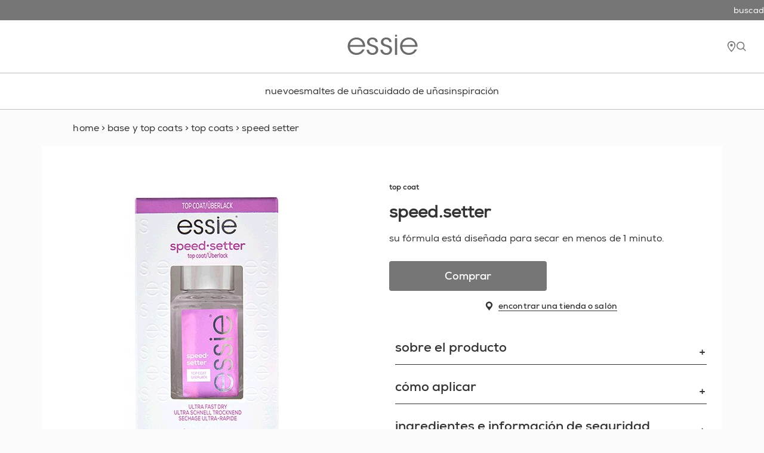

--- FILE ---
content_type: text/css
request_url: https://www.essie.es/themes/Essie/bundle.css?v=4.0.0-release00000123
body_size: 133626
content:
.container{padding-right:15px;padding-left:15px;margin-right:auto;margin-left:auto}.container:after,.container:before{display:table;content:" "}.container:after{clear:both}@media (min-width:768px){.container{width:750px}}@media (min-width:992px){.container{width:970px}}@media (min-width:1200px){.container{width:1170px}}.container-fluid{padding-right:15px;padding-left:15px;margin-right:auto;margin-left:auto}.container-fluid:after,.container-fluid:before{display:table;content:" "}.container-fluid:after{clear:both}.row{margin-right:-15px;margin-left:-15px}.row:after,.row:before{display:table;content:" "}.row:after{clear:both}.row-no-gutters{margin-right:0;margin-left:0}.row-no-gutters [class*=col-]{padding-right:0;padding-left:0}.col-lg-1,.col-lg-10,.col-lg-11,.col-lg-12,.col-lg-2,.col-lg-3,.col-lg-4,.col-lg-5,.col-lg-6,.col-lg-7,.col-lg-8,.col-lg-9,.col-md-1,.col-md-10,.col-md-11,.col-md-12,.col-md-2,.col-md-3,.col-md-4,.col-md-5,.col-md-6,.col-md-7,.col-md-8,.col-md-9,.col-sm-1,.col-sm-10,.col-sm-11,.col-sm-12,.col-sm-2,.col-sm-3,.col-sm-4,.col-sm-5,.col-sm-6,.col-sm-7,.col-sm-8,.col-sm-9,.col-xs-1,.col-xs-10,.col-xs-11,.col-xs-12,.col-xs-2,.col-xs-3,.col-xs-4,.col-xs-5,.col-xs-6,.col-xs-7,.col-xs-8,.col-xs-9{position:relative;min-height:1px;padding-right:15px;padding-left:15px}.col-xs-1,.col-xs-10,.col-xs-11,.col-xs-12,.col-xs-2,.col-xs-3,.col-xs-4,.col-xs-5,.col-xs-6,.col-xs-7,.col-xs-8,.col-xs-9{float:left}.col-xs-1{width:8.33333%}.col-xs-2{width:16.66667%}.col-xs-3{width:25%}.col-xs-4{width:33.33333%}.col-xs-5{width:41.66667%}.col-xs-6{width:50%}.col-xs-7{width:58.33333%}.col-xs-8{width:66.66667%}.col-xs-9{width:75%}.col-xs-10{width:83.33333%}.col-xs-11{width:91.66667%}.col-xs-12{width:100%}.col-xs-pull-0{right:auto}.col-xs-pull-1{right:8.33333%}.col-xs-pull-2{right:16.66667%}.col-xs-pull-3{right:25%}.col-xs-pull-4{right:33.33333%}.col-xs-pull-5{right:41.66667%}.col-xs-pull-6{right:50%}.col-xs-pull-7{right:58.33333%}.col-xs-pull-8{right:66.66667%}.col-xs-pull-9{right:75%}.col-xs-pull-10{right:83.33333%}.col-xs-pull-11{right:91.66667%}.col-xs-pull-12{right:100%}.col-xs-push-0{left:auto}.col-xs-push-1{left:8.33333%}.col-xs-push-2{left:16.66667%}.col-xs-push-3{left:25%}.col-xs-push-4{left:33.33333%}.col-xs-push-5{left:41.66667%}.col-xs-push-6{left:50%}.col-xs-push-7{left:58.33333%}.col-xs-push-8{left:66.66667%}.col-xs-push-9{left:75%}.col-xs-push-10{left:83.33333%}.col-xs-push-11{left:91.66667%}.col-xs-push-12{left:100%}.col-xs-offset-0{margin-left:0}.col-xs-offset-1{margin-left:8.33333%}.col-xs-offset-2{margin-left:16.66667%}.col-xs-offset-3{margin-left:25%}.col-xs-offset-4{margin-left:33.33333%}.col-xs-offset-5{margin-left:41.66667%}.col-xs-offset-6{margin-left:50%}.col-xs-offset-7{margin-left:58.33333%}.col-xs-offset-8{margin-left:66.66667%}.col-xs-offset-9{margin-left:75%}.col-xs-offset-10{margin-left:83.33333%}.col-xs-offset-11{margin-left:91.66667%}.col-xs-offset-12{margin-left:100%}@media (min-width:768px){.col-sm-1,.col-sm-10,.col-sm-11,.col-sm-12,.col-sm-2,.col-sm-3,.col-sm-4,.col-sm-5,.col-sm-6,.col-sm-7,.col-sm-8,.col-sm-9{float:left}.col-sm-1{width:8.33333%}.col-sm-2{width:16.66667%}.col-sm-3{width:25%}.col-sm-4{width:33.33333%}.col-sm-5{width:41.66667%}.col-sm-6{width:50%}.col-sm-7{width:58.33333%}.col-sm-8{width:66.66667%}.col-sm-9{width:75%}.col-sm-10{width:83.33333%}.col-sm-11{width:91.66667%}.col-sm-12{width:100%}.col-sm-pull-0{right:auto}.col-sm-pull-1{right:8.33333%}.col-sm-pull-2{right:16.66667%}.col-sm-pull-3{right:25%}.col-sm-pull-4{right:33.33333%}.col-sm-pull-5{right:41.66667%}.col-sm-pull-6{right:50%}.col-sm-pull-7{right:58.33333%}.col-sm-pull-8{right:66.66667%}.col-sm-pull-9{right:75%}.col-sm-pull-10{right:83.33333%}.col-sm-pull-11{right:91.66667%}.col-sm-pull-12{right:100%}.col-sm-push-0{left:auto}.col-sm-push-1{left:8.33333%}.col-sm-push-2{left:16.66667%}.col-sm-push-3{left:25%}.col-sm-push-4{left:33.33333%}.col-sm-push-5{left:41.66667%}.col-sm-push-6{left:50%}.col-sm-push-7{left:58.33333%}.col-sm-push-8{left:66.66667%}.col-sm-push-9{left:75%}.col-sm-push-10{left:83.33333%}.col-sm-push-11{left:91.66667%}.col-sm-push-12{left:100%}.col-sm-offset-0{margin-left:0}.col-sm-offset-1{margin-left:8.33333%}.col-sm-offset-2{margin-left:16.66667%}.col-sm-offset-3{margin-left:25%}.col-sm-offset-4{margin-left:33.33333%}.col-sm-offset-5{margin-left:41.66667%}.col-sm-offset-6{margin-left:50%}.col-sm-offset-7{margin-left:58.33333%}.col-sm-offset-8{margin-left:66.66667%}.col-sm-offset-9{margin-left:75%}.col-sm-offset-10{margin-left:83.33333%}.col-sm-offset-11{margin-left:91.66667%}.col-sm-offset-12{margin-left:100%}}@media (min-width:992px){.col-md-1,.col-md-10,.col-md-11,.col-md-12,.col-md-2,.col-md-3,.col-md-4,.col-md-5,.col-md-6,.col-md-7,.col-md-8,.col-md-9{float:left}.col-md-1{width:8.33333%}.col-md-2{width:16.66667%}.col-md-3{width:25%}.col-md-4{width:33.33333%}.col-md-5{width:41.66667%}.col-md-6{width:50%}.col-md-7{width:58.33333%}.col-md-8{width:66.66667%}.col-md-9{width:75%}.col-md-10{width:83.33333%}.col-md-11{width:91.66667%}.col-md-12{width:100%}.col-md-pull-0{right:auto}.col-md-pull-1{right:8.33333%}.col-md-pull-2{right:16.66667%}.col-md-pull-3{right:25%}.col-md-pull-4{right:33.33333%}.col-md-pull-5{right:41.66667%}.col-md-pull-6{right:50%}.col-md-pull-7{right:58.33333%}.col-md-pull-8{right:66.66667%}.col-md-pull-9{right:75%}.col-md-pull-10{right:83.33333%}.col-md-pull-11{right:91.66667%}.col-md-pull-12{right:100%}.col-md-push-0{left:auto}.col-md-push-1{left:8.33333%}.col-md-push-2{left:16.66667%}.col-md-push-3{left:25%}.col-md-push-4{left:33.33333%}.col-md-push-5{left:41.66667%}.col-md-push-6{left:50%}.col-md-push-7{left:58.33333%}.col-md-push-8{left:66.66667%}.col-md-push-9{left:75%}.col-md-push-10{left:83.33333%}.col-md-push-11{left:91.66667%}.col-md-push-12{left:100%}.col-md-offset-0{margin-left:0}.col-md-offset-1{margin-left:8.33333%}.col-md-offset-2{margin-left:16.66667%}.col-md-offset-3{margin-left:25%}.col-md-offset-4{margin-left:33.33333%}.col-md-offset-5{margin-left:41.66667%}.col-md-offset-6{margin-left:50%}.col-md-offset-7{margin-left:58.33333%}.col-md-offset-8{margin-left:66.66667%}.col-md-offset-9{margin-left:75%}.col-md-offset-10{margin-left:83.33333%}.col-md-offset-11{margin-left:91.66667%}.col-md-offset-12{margin-left:100%}}@media (min-width:1200px){.col-lg-1,.col-lg-10,.col-lg-11,.col-lg-12,.col-lg-2,.col-lg-3,.col-lg-4,.col-lg-5,.col-lg-6,.col-lg-7,.col-lg-8,.col-lg-9{float:left}.col-lg-1{width:8.33333%}.col-lg-2{width:16.66667%}.col-lg-3{width:25%}.col-lg-4{width:33.33333%}.col-lg-5{width:41.66667%}.col-lg-6{width:50%}.col-lg-7{width:58.33333%}.col-lg-8{width:66.66667%}.col-lg-9{width:75%}.col-lg-10{width:83.33333%}.col-lg-11{width:91.66667%}.col-lg-12{width:100%}.col-lg-pull-0{right:auto}.col-lg-pull-1{right:8.33333%}.col-lg-pull-2{right:16.66667%}.col-lg-pull-3{right:25%}.col-lg-pull-4{right:33.33333%}.col-lg-pull-5{right:41.66667%}.col-lg-pull-6{right:50%}.col-lg-pull-7{right:58.33333%}.col-lg-pull-8{right:66.66667%}.col-lg-pull-9{right:75%}.col-lg-pull-10{right:83.33333%}.col-lg-pull-11{right:91.66667%}.col-lg-pull-12{right:100%}.col-lg-push-0{left:auto}.col-lg-push-1{left:8.33333%}.col-lg-push-2{left:16.66667%}.col-lg-push-3{left:25%}.col-lg-push-4{left:33.33333%}.col-lg-push-5{left:41.66667%}.col-lg-push-6{left:50%}.col-lg-push-7{left:58.33333%}.col-lg-push-8{left:66.66667%}.col-lg-push-9{left:75%}.col-lg-push-10{left:83.33333%}.col-lg-push-11{left:91.66667%}.col-lg-push-12{left:100%}.col-lg-offset-0{margin-left:0}.col-lg-offset-1{margin-left:8.33333%}.col-lg-offset-2{margin-left:16.66667%}.col-lg-offset-3{margin-left:25%}.col-lg-offset-4{margin-left:33.33333%}.col-lg-offset-5{margin-left:41.66667%}.col-lg-offset-6{margin-left:50%}.col-lg-offset-7{margin-left:58.33333%}.col-lg-offset-8{margin-left:66.66667%}.col-lg-offset-9{margin-left:75%}.col-lg-offset-10{margin-left:83.33333%}.col-lg-offset-11{margin-left:91.66667%}.col-lg-offset-12{margin-left:100%}}@font-face{font-family:'Nexa Regular';src:url(Fonts/Nexa-Regular.eot);src:url(Fonts/Nexa-Regular.woff2) format("woff2"),url(Fonts/Nexa-Regular.woff) format("woff"),url(Fonts/Nexa-Regular.svg#Nexa-Regular) format("svg"),url(Fonts/Nexa-Regular.eot?#iefix) format("embedded-opentype");font-weight:400;font-style:normal;font-display:swap}@font-face{font-family:'Nexa Medium';src:url(Fonts/Nexa-Medium.eot);src:url(Fonts/Nexa-Medium.woff2) format("woff2"),url(Fonts/Nexa-Medium.woff) format("woff"),url(Fonts/Nexa-Medium.svg#Nexa-Medium) format("svg"),url(Fonts/Nexa-Medium.eot?#iefix) format("embedded-opentype");font-weight:400;font-style:normal;font-display:swap}@font-face{font-family:'Nexa Bold';src:url(Fonts/Nexa-Bold.eot);src:url(Fonts/Nexa-Bold.woff2) format("woff2"),url(Fonts/Nexa-Bold.woff) format("woff"),url(Fonts/Nexa-Bold.svg#Nexa-Bold) format("svg"),url(Fonts/Nexa-Bold.eot?#iefix) format("embedded-opentype");font-weight:400;font-style:normal;font-display:swap}.title,.title>h1,.title>h2,.title>h3,.title>h4,.title>h5,.title>h6{font-family:"Nexa Bold",Helvetica,sans-serif;font-size:1.75rem;letter-spacing:.00937rem;color:#333}@media screen and (min-width:1024px){.title,.title>h1,.title>h2,.title>h3,.title>h4,.title>h5,.title>h6{font-size:3rem;line-height:3rem;letter-spacing:.01625rem}}:root{--wide-container-background-color:#B32D6B;--wide-container-theme:#FFF;--wide-container-color-grey-medium:#565656;--wide-container-color-grey:#F6EEF4;--wide-container-color-black:#000}.is-hidden{display:none}.is-bold{font-weight:800}.has-margin-bottom-40{margin-bottom:2.5rem!important}.has-wide-container-theme{color:var(--wide-container-theme)}.rgl-form .has-hidden-label label{display:none}.rgl-form .col-xs-4 select.input-group:after,.rgl-form select.select:after{border-bottom:1px solid #333}[data-sc-field-key]:has([data-val-required]) label::before{content:"*";color:red;font-size:20px}input[type=checkbox][data-val-required]::before{content:"*";color:red;font-size:20px;position:relative;left:-100%}.checkbox label::before{display:none}.validation-summary-errors{color:red}body{color:#333;font-family:"Nexa Regular",Helvetica,sans-serif-light,sans-serif;font-size:1rem;letter-spacing:.00625rem;-webkit-font-smoothing:antialiased;margin:0;background:#fcfbfb}body:before{display:none;content:'[{"mq":"(max-width: 767px)","selected":true,"size":"small"},{"mq":"(min-width: 768px) and (max-width: 1023px)","selected":false,"size":"medium"},{"mq":"(min-width: 1024px)","selected":false,"size":"large"}]'}@media (min-width:768px){body:before{content:'[{"mq":"(max-width: 767px)","selected":false,"size":"small"},{"mq":"(min-width: 768px) and (max-width: 1023px)","selected":true,"size":"medium"},{"mq":"(min-width: 1024px)","selected":false,"size":"large"}]'}}@media (min-width:1024px){body:before{content:'[{"mq":"(max-width: 767px)","selected":false,"size":"small"},{"mq":"(min-width: 768px) and (max-width: 1023px)","selected":false,"size":"medium"},{"mq":"(min-width: 1024px)","selected":true,"size":"large"}]'}}body.overlay-is-visible{overflow:hidden}#main{display:block;max-width:1024px;margin:150px auto 0;background:#fff}@media (max-width:640px){#main{margin:115px auto 0}}@media (min-width:1025px){#main.has-subnav{margin-top:130px}#main.has-subnav.hasTicker{margin-top:164px}}#main.hasTicker{margin:194px auto 0}@media (max-width:640px){#main.hasTicker{margin:134px auto 0}}inlinescript{display:none}.refapp-video__content-heading{font-family:"Nexa Bold",Helvetica,sans-serif;font-size:32px;color:#fff;padding-bottom:16px}.refapp-video__content-text{font-family:"Nexa Regular",Helvetica,sans-serif-light,sans-serif;font-size:16px;color:#fff;padding-bottom:16px}.refapp-video__content-cta{font-family:"Nexa Bold",Helvetica,sans-serif;font-size:18px;color:#fff;border:1.5px solid #fff}.ra-bna__heading{font-family:"Nexa Bold",Helvetica,sans-serif!important}.bna-compare__after>figcaption,.bna-compare__before>figcaption,.ra-bna__subheading{font-family:"Nexa Regular",Helvetica,sans-serif-light,sans-serif!important}.bna-compare,.bna-compare img{aspect-ratio:16/9}.ra-banner__multiple-scrollbar input:focus{outline:0!important}.ra-banner__multiple-heading p{margin:16px 0}.ra-banner__multiple-item__caption{margin-bottom:16px}.ra-banner__link{border:1px solid #959595;background-color:#fff!important;color:#333!important}*,:after,:before{box-sizing:border-box}.IIV::-webkit-media-controls-play-button,.IIV::-webkit-media-controls-start-playback-button{opacity:0;pointer-events:none;width:5px}h1,h2,h3,h4,h5,h6,p{margin:0;padding:0;font-weight:inherit}a{color:currentColor;text-decoration:none;border-bottom:1px #333 solid;font-family:"Nexa Regular",Helvetica,sans-serif-light,sans-serif}a:focus{outline:.0625rem solid rgba(51,51,51,.2)}ul{padding:0;margin:0}ol,ul{list-style:none}video{display:block;width:100%}button{border-radius:0}ol,ul{list-style:none}u{text-decoration:none}.icon{stroke-width:0;width:.9375rem;height:.9375rem;fill:currentColor;stroke:currentColor}.icon.is-xsmall{width:.5rem;height:.5rem}.icon.is-small{width:.75rem;height:.75rem}.icon.is-medium{width:.9375rem;height:.9375rem}.icon.is-large{width:1.25rem;height:1.25rem}.icon.is-xlarge{width:3.125rem;height:3.125rem}.icon.close{stroke-width:8%}svg use{pointer-events:none}.loading-animation{display:-webkit-flex;display:-ms-flexbox;display:flex;fill:none;-webkit-justify-content:center;-ms-flex-pack:center;justify-content:center;stroke-linecap:round;stroke-width:8;-webkit-transform:rotate(-90deg);transform:rotate(-90deg)}.loading-animation .loading-circle{-webkit-animation:loading 1s ease-in-out infinite;animation:loading 1s ease-in-out infinite;opacity:.4;stroke:#7f7f7f;stroke-dasharray:187;stroke-dashoffset:0;-webkit-transform-origin:center;transform-origin:center}.loading-animation svg{height:4.375rem;width:4.375rem}@-webkit-keyframes loading{0%{stroke-dashoffset:187}25%{stroke-dashoffset:80}100%{stroke-dashoffset:187;-webkit-transform:rotate(360deg);transform:rotate(360deg)}}@keyframes loading{0%{stroke-dashoffset:187}25%{stroke-dashoffset:80}100%{stroke-dashoffset:187;-webkit-transform:rotate(360deg);transform:rotate(360deg)}}.language-switcher{-webkit-align-items:center;-ms-flex-align:center;align-items:center;display:-webkit-flex;display:-ms-flexbox;display:flex;-webkit-justify-content:flex-end;-ms-flex-pack:end;justify-content:flex-end;gap:3px}@media (max-width:1024px){.language-switcher{padding:1rem 1.3125rem}}.language-switcher__item{-webkit-align-items:center;-ms-flex-align:center;align-items:center;display:-webkit-flex;display:-ms-flexbox;display:flex;height:100%;width:auto}.language-switcher__item:hover ul{display:block}.language-switcher__item--active a{background-color:#f6f6f6;border:1px solid #dedede}@media (min-width:1025px){.language-switcher__item--active{display:none}}.language-switcher__item:not(.language-switcher__item--active) a{border:none}.language-switcher__item a{-webkit-align-items:center;-ms-flex-align:center;align-items:center;border-radius:50%;color:#767676;cursor:pointer;display:-webkit-inline-flex;display:-ms-inline-flexbox;display:inline-flex;font-family:"Nexa Bold",Helvetica,sans-serif;height:30px;-webkit-justify-content:center;-ms-flex-pack:center;justify-content:center;text-transform:lowercase;width:30px}@media (max-width:1024px){.language-switcher__item a{font-size:.875rem;line-height:1.35;font-family:"Nexa Bold",Helvetica,sans-serif}}@media (min-width:1025px){.language-switcher__item a{font-size:1rem;line-height:1.2;font-family:"Nexa Bold",Helvetica,sans-serif}}.language-switcher__item a span{margin-top:-.2em}.language-switcher__item ul{display:none;background:#767676}.language-switcher__item ul li a{color:#fff;display:block;font-family:"Nexa Bold",Helvetica,sans-serif;font-size:.875rem;line-height:1.35;padding:6px 10px}.language-switcher__item ul li a:hover{background:#ccc}.language-switcher--revamped{gap:.5rem;-webkit-justify-content:flex-start;-ms-flex-pack:start;justify-content:flex-start;padding:1rem .875rem 0;display:none}@media (min-width:1024px){.language-switcher--revamped{padding:0;display:-webkit-flex;display:-ms-flexbox;display:flex}}.language-switcher--revamped .language-switcher__item{border-bottom:1px solid transparent;display:block}.language-switcher--revamped .language-switcher__item--active{display:block;border-bottom:1px solid #333}.language-switcher--revamped .language-switcher__item a{border:none;border-radius:0;background-color:transparent;color:#333;font-size:1rem;line-height:1.25rem;font-family:"Nexa Regular",Helvetica,sans-serif-light,sans-serif;width:auto;height:auto}.is-fixable{z-index:10;-webkit-transform:translate3d(0,0,0);transform:translate3d(0,0,0);-webkit-backface-visibility:hidden;backface-visibility:hidden;will-change:position,top,transform}.is-fixed{position:fixed;width:100%;top:0}.is-sr-only{border:0;clip:rect(1px,1px,1px,1px);-webkit-clip-path:inset(50%);clip-path:inset(50%);height:1px;overflow:hidden;padding:0;position:absolute;width:1px;white-space:nowrap;color:#040404}.is-sr-only-focusable:active,.is-sr-only-focusable:focus{clip:auto;-webkit-clip-path:none;clip-path:none;height:auto;overflow:visible;width:auto;white-space:normal}.is-clearfix::after{content:'';display:table;clear:both}.has-text-centered{text-align:center}.has-text-left{text-align:left}.has-text-right{text-align:right}.is-block{display:block;width:100%}.is-inline-flex{display:-webkit-inline-flex;display:-ms-inline-flexbox;display:inline-flex}.is-marginless{margin:0}.is-paddingless{padding:0}[v-cloak]{display:none}button:focus,input:focus{outline:3px solid #b2b2b2;outline-offset:0}button::-moz-focus-inner,input::-moz-focus-inner{border:0}select:focus{outline:3px solid #b2b2b2;outline-offset:1px}select::-moz-focus-inner{border:0}.additional-info-carousel__cta,.button,.list-module__button,.our-promisse__button,.pinterest-app__back,.pinterest-app__go-to-inspiration,.product-detail-vto__button,.rgl-form input[type=submit],.storelocator .storelocator__location a,.storelocator-widget .button{display:inline-block;-webkit-appearance:none;appearance:none;-webkit-touch-callout:none;border:1px solid #333;background-color:#fff;color:#333;padding:12px 20px;text-align:center;cursor:pointer;font-size:.875rem;line-height:1.35;font-family:"Nexa Bold",Helvetica,sans-serif}.additional-info-carousel__cta:active,.additional-info-carousel__cta:hover,.button:active,.button:hover,.list-module__button:active,.list-module__button:hover,.our-promisse__button:active,.our-promisse__button:hover,.pinterest-app__back:active,.pinterest-app__back:hover,.pinterest-app__go-to-inspiration:active,.pinterest-app__go-to-inspiration:hover,.product-detail-vto__button:active,.product-detail-vto__button:hover,.rgl-form input:active[type=submit],.rgl-form input:hover[type=submit],.storelocator .storelocator__location a:active,.storelocator .storelocator__location a:hover{background:#7f7f7f;border-color:#7f7f7f;color:#fff;text-decoration:none}.button--no-hover:hover{background:#fff;background-color:#fff;border-color:#333;color:#333}.additional-info-carousel__cta:disabled,.button:disabled,.list-module__button:disabled,.our-promisse__button:disabled,.pinterest-app__back:disabled,.pinterest-app__go-to-inspiration:disabled,.product-detail-vto__button:disabled,.rgl-form input:disabled[type=submit],.storelocator .storelocator__location a:disabled{color:#767676;border-color:#7f7f7f;cursor:default}.additional-info-carousel__cta:disabled:hover,.button:disabled:hover,.list-module__button:disabled:hover,.our-promisse__button:disabled:hover,.pinterest-app__back:disabled:hover,.pinterest-app__go-to-inspiration:disabled:hover,.product-detail-vto__button:disabled:hover,.rgl-form input:disabled:hover[type=submit],.storelocator .storelocator__location a:disabled:hover{background:#fff;background-color:#fff}.button--small{width:112px}.button--medium,.storelocator .storelocator__location a,.storelocator-widget .button{width:200px}.button--large{width:252px}.button--link{border-width:0 0 1px;background:0 0;cursor:pointer;padding:0;width:auto;border:0;font-size:1rem;line-height:1.2;font-family:"Nexa Regular",Helvetica,sans-serif-light,sans-serif}.button--link:hover{background:0 0;border-color:#333;color:#333}.button--link:disabled:hover{color:#767676;border-color:#7f7f7f}@media (min-width:641px){.button.coming-soon,.coming-soon.additional-info-carousel__cta,.coming-soon.list-module__button,.coming-soon.our-promisse__button,.coming-soon.pinterest-app__back,.coming-soon.pinterest-app__go-to-inspiration,.coming-soon.product-detail-vto__button,.rgl-form input.coming-soon[type=submit],.storelocator .storelocator__location a.coming-soon{background-color:#ff004d;color:#fff!important}}.input-text,.rgl-form input{height:44px;border:1px solid #333;margin:8px 0;font-size:16px;padding:0 8px}.input-text--error{border-color:#ff004d}.form-salesforce{background:#fff}.form-salesforce iframe{border:0}.header-title-emoji{-webkit-align-items:center;-ms-flex-align:center;align-items:center;display:-webkit-flex;display:-ms-flexbox;display:flex;-webkit-justify-content:center;-ms-flex-pack:center;justify-content:center}.header-title-emoji__title{font-family:"Nexa Bold",Helvetica,sans-serif;font-size:1.75rem;line-height:2.25rem;text-align:center}@media (min-width:641px){.header-title-emoji__title{font-size:2rem;line-height:2.5625rem}}.header-title-emoji__emoji{padding:0 1.5625rem}.component.breadcrumb{padding:20px 20px}.component.breadcrumb.col-xs-12{float:none;width:auto}.component.breadcrumb ol{list-style:none;margin:0;padding:0}.breadcrumb-item{display:inline}.breadcrumb-item .navigation-title{display:inline}.breadcrumb-item a{border-bottom-width:0;font-family:"Nexa Regular",Helvetica,sans-serif-light,sans-serif;text-transform:lowercase}.breadcrumb-item.last .separator{display:none}.landing-hero{position:static;padding-bottom:20px;border-bottom:1px solid #b2b2b2;margin-bottom:20px}@media (min-width:641px){.landing-hero{position:relative;min-height:250px}}.landing-hero__text{padding:1.375rem .75rem;left:0;width:100%;color:#333;background:#fff;text-align:center}@media (min-width:641px){.landing-hero__text{position:absolute;top:50%;-webkit-transform:translateY(-50%);transform:translateY(-50%);text-align:left;width:26rem;background:rgba(255,255,255,.9);padding:1.75rem 3.125rem 2.625rem .875rem}}.landing-hero__text>*{margin:.3125rem 0}.landing-hero__text h1{font-size:2.25rem;line-height:1.15;font-family:"Nexa Medium",Helvetica,sans-serif-light,sans-serif;font-size:1.75rem}@media (min-width:641px){.landing-hero__text h1{font-size:2rem}}.landing-hero__text h2{font-size:1rem;line-height:1.2;font-family:"Nexa Bold",Helvetica,sans-serif;color:#333}@media (min-width:641px){.landing-hero__text h2{font-size:1rem;line-height:1.2;font-family:"Nexa Regular",Helvetica,sans-serif-light,sans-serif}}.landing-hero-image img{max-width:100%}.landing-hero-js-disabled{display:none}landing-hero .landing-hero-js-disabled{display:block}.promo-banner{position:relative;max-width:100%;min-height:350px;padding-bottom:20px;border-bottom:1px solid #b2b2b2;margin-bottom:20px}.promo-banner::after{content:'';display:table;clear:both}.promo-banner__texts{text-align:center;padding:0 10px}.promo-banner__texts>*{margin:5px 0}.promo-banner__texts h1{font-size:2.25rem;line-height:1.15;font-family:"Nexa Medium",Helvetica,sans-serif-light,sans-serif}.promo-banner__texts h2{font-size:1.875rem;line-height:1.2;font-family:"Nexa Bold",Helvetica,sans-serif}.promo-banner__texts h3{font-size:1.75rem;line-height:1.2;font-family:"Nexa Medium",Helvetica,sans-serif-light,sans-serif}.promo-banner__texts h4{font-size:1.125rem;line-height:1.25;font-family:"Nexa Medium",Helvetica,sans-serif-light,sans-serif}.promo-banner__texts a,.promo-banner__texts p{font-size:1rem;line-height:1.2;font-family:"Nexa Regular",Helvetica,sans-serif-light,sans-serif;color:#767676}.promo-banner__image img{max-width:100%}@media (min-width:769px){.promo-banner{padding:0 32px 20px;display:-webkit-flex;display:-ms-flexbox;display:flex;-webkit-flex-direction:row-reverse;-ms-flex-direction:row-reverse;flex-direction:row-reverse;-webkit-align-items:center;-ms-flex-align:center;align-items:center}.promo-banner__texts-container{width:300px;margin-right:24px}.promo-banner__texts{padding:0;text-align:left}.promo-banner__image{width:636px;display:-webkit-flex;display:-ms-flexbox;display:flex}}.social-icon{border:none}.social-icon svg{vertical-align:middle}.social-icon--inverted{color:#fff}.product-rating{text-align:center}.product-rating div[data-bv-show=inline_rating]{text-align:left}.color-bar input[type=range]{-webkit-appearance:none;width:100%;background:0 0;margin:0;overflow:visible;box-shadow:none;padding:0;outline:0}.color-bar input[type=range]::-webkit-slider-runnable-track{-webkit-appearance:none;width:100%;background:0 0;margin:0;overflow:visible;box-shadow:none;padding:0;background:var(--color-bar-gradient-webkit);background:var(--color-bar-gradient)}.color-bar input[type=range]::-webkit-slider-thumb{-webkit-appearance:none;width:100%;background:0 0;margin:0;overflow:visible;box-shadow:none;padding:0}.color-bar input[type=range]::-ms-track{width:100%;margin:4px;cursor:pointer;background:0 0;color:transparent;background:var(--color-bar-gradient-webkit);background:var(--color-bar-gradient)}.color-bar input[type=range]::-ms-tooltip{display:none}.color-bar input[type=range]::-webkit-slider-thumb{-webkit-appearance:none;border:3px solid #fff;padding:10px;height:35px;width:35px;border-radius:50%;background:0 0;cursor:pointer;margin-top:-8px;position:relative;box-shadow:1px 1px #7f7f7f,-1px -1px #7f7f7f,1px -1px #7f7f7f,-1px 1px #7f7f7f}.color-bar input[type=range]::-moz-range-thumb{-webkit-appearance:none;border:3px solid #fff;padding:10px;height:35px;width:35px;border-radius:50%;background:0 0;cursor:pointer;margin-top:-8px;position:relative;box-shadow:1px 1px #7f7f7f,-1px -1px #7f7f7f,1px -1px #7f7f7f,-1px 1px #7f7f7f;height:10px;width:10px}.color-bar input[type=range]::-ms-thumb{-webkit-appearance:none;border:3px solid #fff;padding:10px;height:35px;width:35px;border-radius:50%;background:0 0;cursor:pointer;margin-top:-8px;position:relative;box-shadow:1px 1px #7f7f7f,-1px -1px #7f7f7f,1px -1px #7f7f7f,-1px 1px #7f7f7f;height:10px;width:10px;margin-top:0;overflow:visible}.color-bar input[type=range]::-webkit-slider-runnable-track{width:100%;height:25px;cursor:pointer;border:3px solid #fff;box-shadow:1px 1px #7f7f7f,-1px -1px #7f7f7f,1px -1px #7f7f7f,-1px 1px #7f7f7f;border-radius:20px}.color-bar input[type=range]::-moz-range-track{width:100%;height:25px;cursor:pointer;border:3px solid #fff;box-shadow:1px 1px #7f7f7f,-1px -1px #7f7f7f,1px -1px #7f7f7f,-1px 1px #7f7f7f;border-radius:20px;background:var(--color-bar-gradient-webkit);background:var(--color-bar-gradient)}.color-bar input[type=range]::-ms-track{width:100%;height:25px;cursor:pointer;border:3px solid #fff;box-shadow:1px 1px #7f7f7f,-1px -1px #7f7f7f,1px -1px #7f7f7f,-1px 1px #7f7f7f;border-radius:20px;width:calc(100% - 15px);border-collapse:separate}.color-bar input[type=range]::-ms-fill-lower,.color-bar input[type=range]::-ms-fill-upper{background:0 0;overflow:visible;border:none;box-shadow:none}.rgl-form .col-xs-4 .input-group,.select{position:relative;display:inline-block;border:1px solid #333;vertical-align:middle;margin-right:15px}.rgl-form .col-xs-4 .input-group:after,.select:after{content:'';background:url(Images/arrow.svg?c=1763632481160) no-repeat center center;background-size:10px;-webkit-transform:rotate(90deg);transform:rotate(90deg);display:block;position:absolute;right:0;top:0;height:100%;width:44px;border-bottom:1px solid #333;text-align:center;padding-top:11px;pointer-events:none;z-index:1}.rgl-form .col-xs-4 .input-group select,.select select{-webkit-appearance:none;appearance:none;background:0 0;border:none;height:42px;padding:10px 54px 10px 10px;width:100%;font-size:.875rem;line-height:1.35;font-family:"Nexa Bold",Helvetica,sans-serif}@media (max-width:640px){.rgl-form .col-xs-4 .input-group select,.select select{font-size:1rem;line-height:1.2;font-family:"Nexa Regular",Helvetica,sans-serif-light,sans-serif}}.rgl-form .col-xs-4 .input-group select option,.select select option{color:#333}.rgl-form .col-xs-4 .input-group select::-ms-expand,.select select::-ms-expand{display:none}.select--small{width:115px}.select--large{width:252px}.select--full-wdth{width:100%}.select--inverted{border-color:#fff}.select--inverted:after{background-image:url(Images/arrow-inverted.svg?c=1763632481160);color:#fff;border-color:#fff}.select--inverted select{color:#fff}.select--inverted select option{color:#040404}.select--error{border-color:#ff004d}.select--error:after{border-color:#ff004d}.favorite{position:absolute;top:5px;right:5%}@media (max-width:640px){.favorite{top:-5%}}.favorite__button{border:none;background:0 0;color:#000;padding:0;vertical-align:top;margin-top:15px;margin-right:10px}.favorite__button svg{width:22px;height:22px}.favorite__button--selected{margin-top:0}.favorite__button--selected:focus{outline-offset:-11px}.favorite__button--selected .favorite-selected{width:44px;height:44px}.favorite .without-svg{height:21px}.article-page .article-page__section .favorite{margin-bottom:30px;height:22px}.article-page .article-page__section .social-icons-list{margin:0 auto 30px auto}.article-page .article-page__section .social-icons-list a .social-icon{padding:0 17px}.go-to-content{position:absolute;overflow:hidden;height:0;top:-9999px}.go-to-content:active,.go-to-content:focus{height:auto;top:0;position:absolute;left:50%;-webkit-transform:translateX(-50%);transform:translateX(-50%)}.go-to-content:active+nav .main-nav,.go-to-content:focus+nav .main-nav{margin-top:25px}.favorite__modal__title{font-size:1.75rem;line-height:1.2;font-family:"Nexa Regular",Helvetica,sans-serif-light,sans-serif;margin-bottom:20px;display:block}.favorite__modal .rgl-form .col-xs-4 .input-group,.favorite__modal .select,.favorite__modal label,.rgl-form .col-xs-4 .favorite__modal .input-group{display:block;margin:0 10px 10px;text-align:center}@media (min-width:641px){.favorite__modal .rgl-form .col-xs-4 .input-group,.favorite__modal .select,.favorite__modal label,.rgl-form .col-xs-4 .favorite__modal .input-group{margin-bottom:20px}}.favorite__modal hr{margin:20px 0;border:none;border-top:1px solid #333}.favorite__add-collection .input-text,.favorite__add-collection .rgl-form input,.favorite__add-collection button,.rgl-form .favorite__add-collection input{display:inline;margin:0 0 0 -6px;vertical-align:top}.favorite__error{padding:0 20px;margin:0 auto 5px;color:#a94442}.favorite__button:focus-visible{box-shadow:unset}.rich-text-field>*{margin:1em 0}.rich-text-field h3{font-size:2.25rem;line-height:1.15;font-family:"Nexa Regular",Helvetica,sans-serif-light,sans-serif}.rich-text-field h4{font-size:1.75rem;line-height:1.2;font-family:"Nexa Regular",Helvetica,sans-serif-light,sans-serif}.rich-text-field h5{font-size:1.125rem;line-height:1.25;font-family:"Nexa Regular",Helvetica,sans-serif-light,sans-serif;padding:10px;font-weight:700;background-color:#333;color:#fff}.rich-text-field h6{font-size:1rem;line-height:1.2;font-family:"Nexa Regular",Helvetica,sans-serif-light,sans-serif;padding:10px;background-color:#333;color:#fff}.rich-text-field p{font-size:1rem;line-height:1.2;font-family:"Nexa Regular",Helvetica,sans-serif-light,sans-serif;color:#767676}.rich-text-field a{font-weight:700}.accordion{padding:20px;width:100%}@media (min-width:769px){.accordion{padding:50px 20px}}.accordion-panel{position:relative;border-bottom:1px solid #7f7f7f}.accordion-panel:last-child{border-bottom:none}.accordion-panel__content{overflow:hidden;max-height:0}.accordion-panel__content--expanded{max-height:none}.accordion-panel__padded-content{padding-bottom:20px}.accordion-panel__title{background:0 0;border:none;color:#333;cursor:pointer;font-family:"Nexa Regular",Helvetica,sans-serif-light,sans-serif;font-size:1.5rem;padding:15px 30px 14px 0;text-align:left;width:100%}.accordion-panel__icon{position:absolute;width:22px;height:22px;right:0;top:19px;overflow:hidden}.accordion-panel__icon svg{width:16px;height:20px;-webkit-transform:rotate(45deg) translate(2px,-2px);transform:rotate(45deg) translate(2px,-2px)}.accordion-panel__icon--expanded svg{-webkit-transform:translate(2px,0);transform:translate(2px,0)}.privacy-warning{position:fixed;bottom:0;left:0;width:100%;background:#767676;color:#fff;text-align:center;z-index:10}.privacy-warning a{cursor:pointer}.privacy-warning .close{float:right;font-size:2rem;padding:20px}.privacy-warning .close a{border:none}.privacy-warning .info{text-align:center;padding:10px 0}.privacy-warning .submit{padding:0 0 10px 0}.essie-spinner{position:relative;width:150px;height:150px;border-radius:50%}.essie-spinner__dot{display:block;position:absolute;top:50%;left:50%;width:10px;height:10px;margin:-5px;background-color:#7f7f7f;border-radius:10px;-webkit-animation:essie-spin 2s linear infinite;animation:essie-spin 2s linear infinite}.essie-spinner__dot:nth-of-type(1){-webkit-transform:rotate(0) translate(75px) rotate(0);transform:rotate(0) translate(75px) rotate(0);opacity:1;-webkit-animation-delay:0s;animation-delay:0s}.essie-spinner__dot:nth-of-type(2){-webkit-transform:rotate(30deg) translate(75px) rotate(-30deg);transform:rotate(30deg) translate(75px) rotate(-30deg);opacity:.91667;-webkit-animation-delay:.16667s;animation-delay:.16667s}.essie-spinner__dot:nth-of-type(3){-webkit-transform:rotate(60deg) translate(75px) rotate(-60deg);transform:rotate(60deg) translate(75px) rotate(-60deg);opacity:.83333;-webkit-animation-delay:.33333s;animation-delay:.33333s}.essie-spinner__dot:nth-of-type(4){-webkit-transform:rotate(90deg) translate(75px) rotate(-90deg);transform:rotate(90deg) translate(75px) rotate(-90deg);opacity:.75;-webkit-animation-delay:.5s;animation-delay:.5s}.essie-spinner__dot:nth-of-type(5){-webkit-transform:rotate(120deg) translate(75px) rotate(-120deg);transform:rotate(120deg) translate(75px) rotate(-120deg);opacity:.66667;-webkit-animation-delay:.66667s;animation-delay:.66667s}.essie-spinner__dot:nth-of-type(6){-webkit-transform:rotate(150deg) translate(75px) rotate(-150deg);transform:rotate(150deg) translate(75px) rotate(-150deg);opacity:.58333;-webkit-animation-delay:.83333s;animation-delay:.83333s}.essie-spinner__dot:nth-of-type(7){-webkit-transform:rotate(180deg) translate(75px) rotate(-180deg);transform:rotate(180deg) translate(75px) rotate(-180deg);opacity:.5;-webkit-animation-delay:1s;animation-delay:1s}.essie-spinner__dot:nth-of-type(8){-webkit-transform:rotate(210deg) translate(75px) rotate(-210deg);transform:rotate(210deg) translate(75px) rotate(-210deg);opacity:.41667;-webkit-animation-delay:1.16667s;animation-delay:1.16667s}.essie-spinner__dot:nth-of-type(9){-webkit-transform:rotate(240deg) translate(75px) rotate(-240deg);transform:rotate(240deg) translate(75px) rotate(-240deg);opacity:.33333;-webkit-animation-delay:1.33333s;animation-delay:1.33333s}.essie-spinner__dot:nth-of-type(10){-webkit-transform:rotate(270deg) translate(75px) rotate(-270deg);transform:rotate(270deg) translate(75px) rotate(-270deg);opacity:.25;-webkit-animation-delay:1.5s;animation-delay:1.5s}.essie-spinner__dot:nth-of-type(11){-webkit-transform:rotate(300deg) translate(75px) rotate(-300deg);transform:rotate(300deg) translate(75px) rotate(-300deg);opacity:.16667;-webkit-animation-delay:1.66667s;animation-delay:1.66667s}.essie-spinner__dot:nth-of-type(12){-webkit-transform:rotate(330deg) translate(75px) rotate(-330deg);transform:rotate(330deg) translate(75px) rotate(-330deg);opacity:.08333;-webkit-animation-delay:1.83333s;animation-delay:1.83333s}.essie-spinner__logo{position:absolute;top:50%;left:50%;-webkit-transform:translate(-50%,-50%);transform:translate(-50%,-50%);height:86px;overflow:hidden;margin-top:-30px;width:100px;color:#7f7f7f}.essie-spinner__logo svg{max-width:100%;height:150px}@-webkit-keyframes essie-spin{0%{opacity:1}100%{opacity:.083333333}}@keyframes essie-spin{0%{opacity:1}100%{opacity:.083333333}}.media-block{position:relative;height:100%}.media-block__item{position:absolute;top:0;left:50%;-webkit-transform:translate(-50%,0);transform:translate(-50%,0);height:100%}.media-block__item>*{height:100%;width:auto}.two-column-block{position:relative;width:100%;display:-webkit-flex;display:-ms-flexbox;display:flex;height:749px}@media (min-width:640px){.two-column-block{height:604px}}@media (min-width:769px){.two-column-block{height:730px}}.two-column-block .down-arrow{position:absolute;left:50%;-webkit-transform:translateX(-50%);transform:translateX(-50%);bottom:30px}.two-column-block__column{position:relative;width:50%;overflow:hidden;height:100%}.two-column-block__column--scrollable-content{padding:110px 14px 50px;overflow-y:scroll;overflow:-moz-scrollbars-none;-ms-overflow-style:none;scrollbar-width:none}.two-column-block__column--scrollable-content::-webkit-scrollbar{width:0!important}@media (min-width:640px){.two-column-block__column--scrollable-content{padding:124px 70px 50px}}@media (min-width:769px){.two-column-block__column--scrollable-content{padding:160px 96px 50px}}.two-column-block__bottom-elements{width:100%;position:absolute;bottom:0;z-index:1;left:50%;-webkit-transform:translate(-50%,0);transform:translate(-50%,0)}.two-column-block__bottom-elements__image-wrapper{display:block;position:absolute;left:50%;-webkit-transform:translate(-50%,0);transform:translate(-50%,0);top:-35px}@media (min-width:640px){.two-column-block__bottom-elements__image-wrapper{top:-40px}}@media (min-width:769px){.two-column-block__bottom-elements__image-wrapper{top:-40px}}.two-column-block__bottom-elements__image-wrapper img{margin:0 auto;display:block;width:307px}@media (min-width:640px){.two-column-block__bottom-elements__image-wrapper img{width:384px}}@media (min-width:769px){.two-column-block__bottom-elements__image-wrapper img{width:425px}}.two-column-block__bottom-elements__text-wrapper{display:block;position:relative;top:35px;width:222px;margin:0 auto}@media (min-width:400px) and (orientation:landscape){.two-column-block__bottom-elements__text-wrapper{width:300px}}@media (min-width:641px){.two-column-block__bottom-elements__text-wrapper{width:344px;top:55px}}.two-column-block__bottom-elements__text-wrapper h4{color:#fff;text-align:center;font-size:1.25rem;line-height:1.1;font-family:"Nexa Bold",Helvetica,sans-serif;line-height:normal}@media (min-width:640px){.two-column-block__bottom-elements__text-wrapper h4{font-size:1.875rem;line-height:1.15;font-family:"Nexa Bold",Helvetica,sans-serif;line-height:normal}}.two-column-block__bottom-elements__text-wrapper h4 span{padding:0 10px;-webkit-box-decoration-break:clone;box-decoration-break:clone}.glitch{width:100%;position:absolute;z-index:1;overflow-x:visible}.glitch::after,.glitch::before{content:'';display:block;position:absolute;background:inherit;height:22px}.glitch--top{top:22px}@media (min-width:640px){.glitch--top{top:48px}}@media (min-width:769px){.glitch--top{top:75px}}.glitch--top-left{top:33px;left:0}@media (min-width:640px){.glitch--top-left{top:50px}}@media (min-width:769px){.glitch--top-left{top:85px}}.glitch--top-left::before{opacity:.8}@media (min-width:769px){.glitch--top-left::before{height:34px}}.glitch--top-left::after{opacity:.4;top:-15px}@media (min-width:769px){.glitch--top-left::after{height:38px}}.glitch--top-left::after,.glitch--top-left::before{left:0;height:20px}.glitch--top-right{right:0}.glitch--top-right::before{top:0;opacity:.5;width:49px;height:20px}@media (min-width:640px){.glitch--top-right::before{width:84px}}.glitch--top-right::after{top:-15px;opacity:.3;width:140px}@media (min-width:640px){.glitch--top-right::after{width:303px}}.glitch--top-right::after,.glitch--top-right::before{right:0}@media (min-width:769px){.glitch--top-right::after,.glitch--top-right::before{height:24px}}.glitch--bottom{bottom:79px}@media (min-width:640px){.glitch--bottom{bottom:85px}}@media (min-width:769px){.glitch--bottom{bottom:150px}}.glitch--bottom-left::before{width:89px;top:0}@media (min-width:640px){.glitch--bottom-left::before{height:29px}}.glitch--bottom-left::after{opacity:.5;width:166px;top:12px}@media (min-width:640px){.glitch--bottom-left::after{height:34px}}.glitch--bottom-left::after,.glitch--bottom-left::before{left:0}.glitch--bottom-right{right:0;bottom:120px}.glitch--bottom-right::before{opacity:.8;height:26px}@media (min-width:640px){.glitch--bottom-right::before{height:26px}}@media (min-width:769px){.glitch--bottom-right::before{height:32px}}.glitch--bottom-right::after{opacity:.4;top:-15px;height:34px}@media (min-width:640px){.glitch--bottom-right::after{height:31px}}@media (min-width:769px){.glitch--bottom-right::after{height:42px}}.glitch--bottom-right::after,.glitch--bottom-right::before{right:0}.glitch--large.glitch-top-left::before{width:231px}@media (min-width:769px){.glitch--large.glitch-top-left::before{height:24px}}.glitch--large.glitch-top-left::after{width:302px}@media (min-width:769px){.glitch--large.glitch-top-left::after{height:24px}}.glitch--large.glitch-bottom-right::before{width:286px}.glitch--large.glitch-bottom-right::after{width:217px}.two-column-block__column.two-column-block__column--column-two.two-column-block__column--scrollable-content .quickdry-image{width:100%}.two-column-block__column.two-column-block__column--column-two.two-column-block__column--scrollable-content .quick-dry-shopnow-btn{margin:25px 0 50px 0;text-align:center}.bottle-wrapper{width:100%;height:735px;margin:0 auto;z-index:3;overflow:hidden;padding-bottom:135px}@media (min-width:641px){.bottle-wrapper{height:601px;margin-bottom:135px}}@media (min-width:769px){.bottle-wrapper{height:930px;margin-bottom:0;padding-bottom:270px}}.bottle-wrapper.sticky{position:-webkit-sticky;position:sticky;top:0}.bottle-wrapper.sticky:after,.bottle-wrapper.sticky:before{content:'';display:table}.bottle-wrapper input{position:relative;top:0;z-index:10}.bottle-wrapper .bottle-plane{position:absolute;top:0;width:100%;height:601px;left:0}@media (min-width:641px){.bottle-wrapper .bottle-plane{height:548px}}@media (min-width:769px){.bottle-wrapper .bottle-plane{height:730px}}.bottle-wrapper .bottle-plane img{display:block;width:100%;height:auto}.bottle-wrapper .bottle-plane .bottle-cap{position:absolute;width:80px;height:297px;top:150px;z-index:3;left:calc(50% - 40px)}@media (min-width:641px){.bottle-wrapper .bottle-plane .bottle-cap{top:56px}}@media (min-width:769px){.bottle-wrapper .bottle-plane .bottle-cap{top:150px}}.bottle-wrapper .bottle-plane .bottle-brush{position:absolute;width:80px;height:297px;top:150px;z-index:1;-webkit-filter:drop-shadow(0 0 10px rgba(0, 0, 0, .6));filter:drop-shadow(0 0 10px rgba(0, 0, 0, .6));left:calc(50% - 40px)}@media (min-width:641px){.bottle-wrapper .bottle-plane .bottle-brush{top:56px}}@media (min-width:769px){.bottle-wrapper .bottle-plane .bottle-brush{top:150px}}.bottle-wrapper .bottle-plane .bottle-body{position:absolute;width:136px;top:216px;z-index:2;-webkit-filter:drop-shadow(0 0 10px rgba(0, 0, 0, .6));filter:drop-shadow(0 0 10px rgba(0, 0, 0, .6));left:calc(50% - 68px)}@media (min-width:641px){.bottle-wrapper .bottle-plane .bottle-body{top:125px}}@media (min-width:769px){.bottle-wrapper .bottle-plane .bottle-body{top:216px}}.scrollable-block{width:100%;height:100%;position:relative}.scrollable-block__item--rotate{-webkit-transform:rotate(90deg);transform:rotate(90deg);-webkit-transform-origin:center left;transform-origin:center left;display:block;position:absolute;color:#fff;white-space:nowrap;z-index:2;font-size:2.5rem;line-height:1.1;font-family:"Nexa Bold",Helvetica,sans-serif}.scrollable-block__item--rotate.text-top{left:100px;top:320px}@media (min-width:640px){.scrollable-block__item--rotate.text-top{left:170px;top:340px}}@media (min-width:769px){.scrollable-block__item--rotate.text-top{left:230px}}.scrollable-block__item--rotate.text-bottom-small{left:150px;top:50px;font-size:1.875rem;line-height:1.15;font-family:"Nexa Bold",Helvetica,sans-serif}@media (min-width:640px){.scrollable-block__item--rotate.text-bottom-small{left:225px;top:90px}}@media (min-width:769px){.scrollable-block__item--rotate.text-bottom-small{left:315px}}.scrollable-block__item--rotate.text-bottom-big{left:100px;top:50px;font-size:3.125rem;line-height:1.1;font-family:"Nexa Bold",Helvetica,sans-serif}@media (min-width:640px){.scrollable-block__item--rotate.text-bottom-big{left:155px;top:20px;text-align:right;width:400px;white-space:inherit}}@media (min-width:769px){.scrollable-block__item--rotate.text-bottom-big{width:550px;left:260px;top:35px}}.scrollable-block__item--image{position:absolute}.scrollable-block__item--image.logo-top{left:100px;top:50px}@media (min-width:640px){.scrollable-block__item--image.logo-top{left:185px;top:90px}}@media (min-width:769px){.scrollable-block__item--image.logo-top{left:240px}}.quick-win{margin:70px auto 20px;padding-bottom:20px;position:relative;max-width:100%}.quick-win .carousel .landing-hero{position:relative}.quick-win .carousel .landing-hero.has-video .landing-hero__text{display:none}@media (min-width:641px){.quick-win .carousel .landing-hero .landing-hero__component .landing-hero__background{position:relative}}.quick-win .carousel .videoComponent{z-index:0}.quick-win .carousel .videoComponent__playButton{border:none;height:auto;width:auto}.quick-win .carousel .videoComponent__playButton:hover{background-color:transparent}.quick-win .carousel .videoComponent__playButton .icon{height:80px;width:80px}.quick-win .carousel .videoComponent .embedResponsive--16by9{padding-bottom:141.3333%}@media (min-width:641px){.quick-win .carousel .videoComponent .embedResponsive--16by9{padding-bottom:56.25%}}.quick-win .landing-hero{padding-bottom:0;border-bottom:0}.quick-win .landing-hero .landing-hero__component{position:relative}.quick-win .landing-hero .landing-hero__component .landing-hero__text{left:50%;top:50%;-webkit-transform:translate(-50%,-50%);transform:translate(-50%,-50%);background-color:#fff}@media (min-width:1025px){.quick-win .landing-hero .landing-hero__component .landing-hero__text{-webkit-transform:none;transform:none;left:15px;top:50px}}.quick-win .landing-hero .landing-hero__background{position:relative}.quick-win .landing-hero .landing-hero__background:before{content:'';float:left;padding-bottom:141.33333%}.quick-win .landing-hero .landing-hero__background:after{content:'';display:table;clear:both}@media (min-width:641px){.quick-win .landing-hero .landing-hero__background:before{content:'';float:left;padding-bottom:42.31884%}.quick-win .landing-hero .landing-hero__background:after{content:'';display:table;clear:both}}.quick-win .landing-hero .landing-hero__background img{max-width:100%;position:absolute;top:0;left:50%;-webkit-transform:translate(-50%,0);transform:translate(-50%,0);height:100%}@media (min-width:641px){.quick-win .landing-hero .landing-hero__background img{width:100%;left:0;-webkit-transform:none;transform:none}}.quick-win .landing-hero .landing-hero__text{position:absolute;width:calc(100% - 52px);padding:10px 36px 10px 16px}.quick-win .landing-hero .landing-hero__text h1{font-family:"Nexa Bold",Helvetica,sans-serif}@media (min-width:641px){.quick-win .landing-hero .landing-hero__text{margin:0 auto;width:50%;max-width:455px;bottom:auto}.quick-win .landing-hero .landing-hero__text h2{font-size:1.5rem;line-height:2.3125rem;color:#333}}.quick-win .landing-hero .landing-hero__text *{text-align:left}.quick-win .landing-hero .landing-hero__button{position:absolute;bottom:0;left:50%;-webkit-transform:translate(-50%,0);transform:translate(-50%,0);margin-bottom:50px;text-transform:lowercase}.quick-win .landing-hero .landing-hero__button .addtobag{border:1px solid #333;background-color:#fff;font-weight:700;font-size:1.125rem}.quick-win .landing-hero .landing-hero__button .addtobag:hover{background-color:#333}.quick-win .landing-hero .button-poppin{position:absolute;bottom:0;left:50%;-webkit-transform:translate(-50%,0);transform:translate(-50%,0);margin-bottom:10px;border:1px solid #333;background-color:#fff;color:#333;padding:12px 10px;text-align:center;cursor:pointer;font-size:.875rem;line-height:1.35;font-family:"Nexa Bold",Helvetica,sans-serif;width:auto;white-space:nowrap;height:44px}.quick-win .landing-hero .button-poppin:hover{background:#7f7f7f;border-color:#7f7f7f;color:#fff}quick-win-hero+div .landing-hero{display:block;padding-bottom:0;border-bottom:0}.quick-win .carousel{padding-bottom:0;margin-bottom:0}.quick-win .carousel .carousel-wrapper{min-height:100%}.quick-win .carousel .carousel-wrapper .videoComponent__playButton:hover{background-color:transparent}.quick-win .carousel .carousel-wrapper .videoComponent__placeholder{z-index:0}.quick-win .carousel .carousel-navigation{display:none}@media (min-width:641px){.quick-win .carousel .carousel-navigation{display:block}}.quick-win .carousel .carousel-navigation .carousel-navigation-button{top:calc(50% - 41px);width:auto;height:auto}.quick-win .carousel .carousel-navigation .carousel-navigation-button.carousel-navigation-prev{-webkit-transform:none;transform:none;left:5px}.quick-win .carousel .carousel-navigation .carousel-navigation-button.carousel-navigation-next{-webkit-transform:none;transform:none;right:5px}.quick-win .carousel .carousel-navigation .arrow{width:82px;height:82px}.quick-win .carousel .carousel-pagination{position:absolute;bottom:0}.quick-win .carousel .carousel-pagination>* :focus{outline:0}.quick-win .carousel .carousel-pagination .carousel-pause.additional-info-carousel__cta,.quick-win .carousel .carousel-pagination .carousel-pause.button,.quick-win .carousel .carousel-pagination .carousel-pause.list-module__button,.quick-win .carousel .carousel-pagination .carousel-pause.our-promisse__button,.quick-win .carousel .carousel-pagination .carousel-pause.pinterest-app__back,.quick-win .carousel .carousel-pagination .carousel-pause.pinterest-app__go-to-inspiration,.quick-win .carousel .carousel-pagination .carousel-pause.product-detail-vto__button,.quick-win .carousel .carousel-pagination .rgl-form input.carousel-pause[type=submit],.quick-win .carousel .carousel-pagination .storelocator .storelocator__location a.carousel-pause,.rgl-form .quick-win .carousel .carousel-pagination input.carousel-pause[type=submit],.storelocator .storelocator__location .quick-win .carousel .carousel-pagination a.carousel-pause{border-radius:50%;border-color:#333;color:#333;background-color:#fff}@media (min-width:641px){.quick-win .carousel .carousel-pagination .carousel-pause.additional-info-carousel__cta,.quick-win .carousel .carousel-pagination .carousel-pause.button,.quick-win .carousel .carousel-pagination .carousel-pause.list-module__button,.quick-win .carousel .carousel-pagination .carousel-pause.our-promisse__button,.quick-win .carousel .carousel-pagination .carousel-pause.pinterest-app__back,.quick-win .carousel .carousel-pagination .carousel-pause.pinterest-app__go-to-inspiration,.quick-win .carousel .carousel-pagination .carousel-pause.product-detail-vto__button,.quick-win .carousel .carousel-pagination .rgl-form input.carousel-pause[type=submit],.quick-win .carousel .carousel-pagination .storelocator .storelocator__location a.carousel-pause,.rgl-form .quick-win .carousel .carousel-pagination input.carousel-pause[type=submit],.storelocator .storelocator__location .quick-win .carousel .carousel-pagination a.carousel-pause{-webkit-transform:translateY(-50%) scale(1.4);transform:translateY(-50%) scale(1.4);right:18px;top:9px}}.quick-win .carousel .carousel-pagination .carousel-pause.additional-info-carousel__cta .icon,.quick-win .carousel .carousel-pagination .carousel-pause.button .icon,.quick-win .carousel .carousel-pagination .carousel-pause.list-module__button .icon,.quick-win .carousel .carousel-pagination .carousel-pause.our-promisse__button .icon,.quick-win .carousel .carousel-pagination .carousel-pause.pinterest-app__back .icon,.quick-win .carousel .carousel-pagination .carousel-pause.pinterest-app__go-to-inspiration .icon,.quick-win .carousel .carousel-pagination .carousel-pause.product-detail-vto__button .icon,.quick-win .carousel .carousel-pagination .rgl-form input.carousel-pause[type=submit] .icon,.quick-win .carousel .carousel-pagination .storelocator .storelocator__location a.carousel-pause .icon,.rgl-form .quick-win .carousel .carousel-pagination input.carousel-pause[type=submit] .icon,.storelocator .storelocator__location .quick-win .carousel .carousel-pagination a.carousel-pause .icon{position:relative;border:0;background-color:transparent;display:block}.quick-win .carousel .carousel-pagination .carousel-pause.additional-info-carousel__cta .icon::after,.quick-win .carousel .carousel-pagination .carousel-pause.button .icon::after,.quick-win .carousel .carousel-pagination .carousel-pause.list-module__button .icon::after,.quick-win .carousel .carousel-pagination .carousel-pause.our-promisse__button .icon::after,.quick-win .carousel .carousel-pagination .carousel-pause.pinterest-app__back .icon::after,.quick-win .carousel .carousel-pagination .carousel-pause.pinterest-app__go-to-inspiration .icon::after,.quick-win .carousel .carousel-pagination .carousel-pause.product-detail-vto__button .icon::after,.quick-win .carousel .carousel-pagination .rgl-form input.carousel-pause[type=submit] .icon::after,.quick-win .carousel .carousel-pagination .storelocator .storelocator__location a.carousel-pause .icon::after,.rgl-form .quick-win .carousel .carousel-pagination input.carousel-pause[type=submit] .icon::after,.storelocator .storelocator__location .quick-win .carousel .carousel-pagination a.carousel-pause .icon::after{display:block;content:' ';position:absolute;top:50%;left:50%;border:0;background:0 0;box-sizing:border-box;width:0;height:16px;border-color:transparent transparent transparent #202020;transition:.1s all ease;cursor:pointer;-webkit-transform:scale(.8) translate(-50%,-50%);transform:scale(.8) translate(-50%,-50%)}.quick-win .carousel .carousel-pagination .carousel-pause.additional-info-carousel__cta .icon.pause::after,.quick-win .carousel .carousel-pagination .carousel-pause.button .icon.pause::after,.quick-win .carousel .carousel-pagination .carousel-pause.list-module__button .icon.pause::after,.quick-win .carousel .carousel-pagination .carousel-pause.our-promisse__button .icon.pause::after,.quick-win .carousel .carousel-pagination .carousel-pause.pinterest-app__back .icon.pause::after,.quick-win .carousel .carousel-pagination .carousel-pause.pinterest-app__go-to-inspiration .icon.pause::after,.quick-win .carousel .carousel-pagination .carousel-pause.product-detail-vto__button .icon.pause::after,.quick-win .carousel .carousel-pagination .rgl-form input.carousel-pause[type=submit] .icon.pause::after,.quick-win .carousel .carousel-pagination .storelocator .storelocator__location a.carousel-pause .icon.pause::after,.rgl-form .quick-win .carousel .carousel-pagination input.carousel-pause[type=submit] .icon.pause::after,.storelocator .storelocator__location .quick-win .carousel .carousel-pagination a.carousel-pause .icon.pause::after{border-style:double;border-width:0 0 0 16px;-webkit-transform:scale(.8) translate(-60%,-65%);transform:scale(.8) translate(-60%,-65%)}.quick-win .carousel .carousel-pagination .carousel-pause.additional-info-carousel__cta .icon.play,.quick-win .carousel .carousel-pagination .carousel-pause.button .icon.play,.quick-win .carousel .carousel-pagination .carousel-pause.list-module__button .icon.play,.quick-win .carousel .carousel-pagination .carousel-pause.our-promisse__button .icon.play,.quick-win .carousel .carousel-pagination .carousel-pause.pinterest-app__back .icon.play,.quick-win .carousel .carousel-pagination .carousel-pause.pinterest-app__go-to-inspiration .icon.play,.quick-win .carousel .carousel-pagination .carousel-pause.product-detail-vto__button .icon.play,.quick-win .carousel .carousel-pagination .rgl-form input.carousel-pause[type=submit] .icon.play,.quick-win .carousel .carousel-pagination .storelocator .storelocator__location a.carousel-pause .icon.play,.rgl-form .quick-win .carousel .carousel-pagination input.carousel-pause[type=submit] .icon.play,.storelocator .storelocator__location .quick-win .carousel .carousel-pagination a.carousel-pause .icon.play{margin:0 auto}.quick-win .carousel .carousel-pagination .carousel-pause.additional-info-carousel__cta .icon.play::after,.quick-win .carousel .carousel-pagination .carousel-pause.button .icon.play::after,.quick-win .carousel .carousel-pagination .carousel-pause.list-module__button .icon.play::after,.quick-win .carousel .carousel-pagination .carousel-pause.our-promisse__button .icon.play::after,.quick-win .carousel .carousel-pagination .carousel-pause.pinterest-app__back .icon.play::after,.quick-win .carousel .carousel-pagination .carousel-pause.pinterest-app__go-to-inspiration .icon.play::after,.quick-win .carousel .carousel-pagination .carousel-pause.product-detail-vto__button .icon.play::after,.quick-win .carousel .carousel-pagination .rgl-form input.carousel-pause[type=submit] .icon.play::after,.quick-win .carousel .carousel-pagination .storelocator .storelocator__location a.carousel-pause .icon.play::after,.rgl-form .quick-win .carousel .carousel-pagination input.carousel-pause[type=submit] .icon.play::after,.storelocator .storelocator__location .quick-win .carousel .carousel-pagination a.carousel-pause .icon.play::after{margin-top:-1px;border-style:double;border-style:solid;border-width:8px 0 8px 12px}.quick-win .carousel .carousel-pagination .carousel-pause.additional-info-carousel__cta .icon use,.quick-win .carousel .carousel-pagination .carousel-pause.button .icon use,.quick-win .carousel .carousel-pagination .carousel-pause.list-module__button .icon use,.quick-win .carousel .carousel-pagination .carousel-pause.our-promisse__button .icon use,.quick-win .carousel .carousel-pagination .carousel-pause.pinterest-app__back .icon use,.quick-win .carousel .carousel-pagination .carousel-pause.pinterest-app__go-to-inspiration .icon use,.quick-win .carousel .carousel-pagination .carousel-pause.product-detail-vto__button .icon use,.quick-win .carousel .carousel-pagination .rgl-form input.carousel-pause[type=submit] .icon use,.quick-win .carousel .carousel-pagination .storelocator .storelocator__location a.carousel-pause .icon use,.rgl-form .quick-win .carousel .carousel-pagination input.carousel-pause[type=submit] .icon use,.storelocator .storelocator__location .quick-win .carousel .carousel-pagination a.carousel-pause .icon use{display:none}.quick-win .carousel .carousel-pagination .carousel-dot-container .carousel-dot .carousel-dot-inner{border:2px solid #333}.quick-win .carousel .carousel-pagination .carousel-dot-container .carousel-dot.carousel-dot-active .carousel-dot-inner{border-color:#fff}.quick-win .carousel .desktop-image{display:none}@media (min-width:641px){.quick-win .carousel .desktop-image{display:block}}@media (min-width:641px){.quick-win .carousel .mobile-image{display:none}}.quick-win .carousel .landing-hero{margin-bottom:0}@media (min-width:1025px){.wide-placeholder .quick-win{margin:70px 0 0}.wide-placeholder .quick-win:before{padding-bottom:600px}}.wide-placeholder .quick-win .carousel .landing-hero .landing-hero__background{background:0 0;background-size:cover;background-repeat:no-repeat}@media (min-width:1025px){.wide-placeholder .quick-win .carousel .landing-hero .landing-hero__background:before{padding-bottom:600px}}@media (min-width:1025px){.wide-placeholder .quick-win .carousel .landing-hero .landing-hero__background img{display:none}}@media (min-width:1025px){.wide-placeholder .quick-win .carousel .landing-hero .landing-hero__background .embedResponsive.embedResponsive--16by9{padding-bottom:600px}}@media (min-width:1025px){.wide-placeholder .quick-win .carousel .landing-hero .landing-hero__background .video_wrapper{max-width:1066px;width:1066px;height:100%;left:50%;-webkit-transform:translate(-50%,0);transform:translate(-50%,0);top:0;position:absolute}}@media (min-width:1025px){.wide-placeholder .quick-win .carousel .landing-hero .landing-hero__background .videoComponent__placeholder{background-size:cover}}.wide-placeholder.hasTicker{margin-top:9.375rem!important}@media (max-width:640px){.wide-placeholder.hasTicker{margin-top:7.125rem!important}}.wide-placeholder:not(.empty-placeholder)+#main .quick-win{margin-top:0}.quick-win .carousel .landing-hero .landing-hero__background:before,.quick-win:before{content:'';float:left;padding-bottom:141.33333%}.quick-win .carousel .landing-hero .landing-hero__background:after,.quick-win:after{content:'';display:table;clear:both}@media (min-width:641px){.quick-win .carousel .landing-hero .landing-hero__background:before,.quick-win:before{content:'';float:left;padding-bottom:56.25%}.quick-win .carousel .landing-hero .landing-hero__background:after,.quick-win:after{content:'';display:table;clear:both}}.popup__overlay{top:0;left:0;position:fixed;width:100vw;height:100vh;background-color:rgba(255,255,255,.5);z-index:998}.popup__close{position:absolute;left:50%;-webkit-transform:translateX(-50%);transform:translateX(-50%);border:0;padding:0;background-color:transparent;cursor:pointer;width:2.375rem;height:2.375rem;bottom:-3rem;border-radius:50%}.popup__close:focus{outline-offset:-.3125rem;outline:.0625rem solid #333}.popup__close use{stroke-width:1}.popup__close svg{width:100%;height:100%}.popup__window{position:absolute;top:50%;left:50%;-webkit-transform:translate(-50%,-50%);transform:translate(-50%,-50%);height:auto;width:auto;position:fixed;border-radius:1.25rem;box-shadow:0 4px 16px 0 rgba(0,0,0,.09);background-color:#fff;z-index:999}@media (max-width:640px){.popup--mobile-fullscreen .popup__close{bottom:auto;-webkit-flex-shrink:0;-ms-flex-negative:0;flex-shrink:0;position:relative;top:0;z-index:1}.popup--mobile-fullscreen .popup__container{background-color:#fff;border-radius:.625rem;box-shadow:0 4px 16px 0 rgba(0,0,0,.09);-webkit-flex:1;-ms-flex:1;flex:1;overflow:auto}.popup--mobile-fullscreen .popup__window{background:0 0;border-radius:0;display:-webkit-flex;display:-ms-flexbox;display:flex;-webkit-flex-direction:column;-ms-flex-direction:column;flex-direction:column;gap:.9375rem;height:100vh;max-height:-webkit-fill-available;top:0;-webkit-transform:translate(-50%);transform:translate(-50%);width:100vw}}.tile__wrapper{position:relative;height:100%}.tile__wrapper-checkbox{position:absolute;right:0;top:0;-webkit-align-self:flex-end;-ms-flex-item-align:end;align-self:flex-end;z-index:1;margin:.25rem 0 -2.375rem 0}.tile__wrapper:not(.tile__wrapper--primary){width:10.75rem}@media screen and (min-width:768px){.tile__wrapper:not(.tile__wrapper--primary){width:15.125rem}}@media screen and (min-width:768px){.tile__wrapper:not(.tile__wrapper--primary) .tile__wrapper-checkbox{margin:0 .625rem -3rem 0}}.tile__wrapper:not(.tile__wrapper--primary) .tile__wrapper-checkbox .checkbox-empty{width:1.5rem;height:1.5rem;margin:.375rem .375rem 0 0}@media screen and (min-width:768px){.tile__wrapper:not(.tile__wrapper--primary) .tile__wrapper-checkbox .checkbox-empty{width:2.125rem;height:2.125rem;margin:.625rem .625rem 0 0}}.tile__wrapper:not(.tile__wrapper--primary) .tile__wrapper-checkbox .checkbox-check{width:1.5rem;height:1.6875rem;margin-top:-.375rem;margin-right:-.1875rem;position:absolute;top:.375rem;right:.25rem}@media screen and (min-width:768px){.tile__wrapper:not(.tile__wrapper--primary) .tile__wrapper-checkbox .checkbox-check{width:2rem;height:2.3125rem;margin-top:-.25rem;margin-right:0;top:.375rem;right:.125rem}}@media screen and (min-width:768px){.tile__wrapper-checkbox{margin:.25rem .625rem -2.375rem 0}}.tile__wrapper-checkbox .checkbox-empty{width:2.125rem;height:2.125rem;margin:1rem .75rem 0 0}@media screen and (min-width:768px){.tile__wrapper-checkbox .checkbox-empty{margin:1rem .5rem 0 0}}.tile__wrapper-checkbox .checkbox-check{width:2.125rem;height:2.3125rem;margin-top:-.5rem;margin-right:-.625rem;position:absolute;top:1rem;right:.875rem}@media screen and (min-width:768px){.tile__wrapper-checkbox .checkbox-check{top:1rem;right:.625rem}}.tile__wrapper .product-tile{display:-webkit-flex;display:-ms-flexbox;display:flex;-webkit-flex-direction:column;-ms-flex-direction:column;flex-direction:column;-webkit-align-items:center;-ms-flex-align:center;align-items:center;border-radius:1.25rem;box-shadow:0 6px 8px 0 rgba(0,0,0,.1);width:100%}.tile__wrapper .product-tile>*{pointer-events:none}.tile__wrapper .product-tile__image{width:100%}.tile__wrapper .product-tile__image img,.tile__wrapper .product-tile__image picture{display:block;border-radius:1.25rem 1.25rem 0 0;width:100%}.tile__wrapper .product-tile__bottle{background-color:#fff;border-radius:50%;padding:.375rem;margin-top:-1.21875rem}@media screen and (min-width:768px){.tile__wrapper .product-tile__bottle{padding:.5rem;margin-top:-1.6875rem}}.tile__wrapper .product-tile__bottle img,.tile__wrapper .product-tile__bottle picture{display:block;width:1.6875rem;height:1.6875rem}@media screen and (min-width:768px){.tile__wrapper .product-tile__bottle img,.tile__wrapper .product-tile__bottle picture{width:2.375rem;height:2.375rem}}.tile__wrapper .product-tile__text{padding:0 .75rem}@media screen and (min-width:768px){.tile__wrapper .product-tile__text{padding:1rem}}.tile__wrapper .product-tile__text-product{font-family:"Nexa Regular",Helvetica,sans-serif-light,sans-serif;font-size:.75rem;color:#7f7f7f;line-height:.75rem;letter-spacing:normal;text-align:center}@media screen and (min-width:768px){.tile__wrapper .product-tile__text-product{line-height:1.25rem}}.tile__wrapper .product-tile__text-description{font-family:"Nexa Bold",Helvetica,sans-serif;font-size:1rem;color:#333;line-height:1.125rem;letter-spacing:normal;text-align:center;margin:.3125rem 0 .75rem 0;min-height:3.125rem}.tile__wrapper .product-tile--seen .product-tile__image{opacity:.5}.tile__wrapper .product-tile--seen .product-tile__bottle{z-index:1}.tile__wrapper .product-tile--primary{width:18.75rem}.tile__wrapper .product-tile--primary .product-tile__bottle{padding:.625rem;margin-top:-2.21875rem}.tile__wrapper .product-tile--primary .product-tile__bottle img,.tile__wrapper .product-tile--primary .product-tile__bottle picture{display:block;width:3.1875rem;height:3.1875rem}.tile__wrapper .product-tile--primary .product-tile__text{padding:0 .6875rem}.tile__wrapper .product-tile--primary .product-tile__text-product{font-family:"Nexa Regular",Helvetica,sans-serif-light,sans-serif;font-size:.75rem;color:#7f7f7f;line-height:1.25rem;text-align:center}.tile__wrapper .product-tile--primary .product-tile__text-description{font-family:"Nexa Bold",Helvetica,sans-serif;font-size:1.5rem;color:#333;line-height:1.625rem;text-align:center;margin:.375rem 0 1.875rem 0;min-height:4rem}.collage__title{position:relative}.collage__title>*{text-align:center;font-size:1.75rem;line-height:2rem;color:#333;font-family:"Nexa Bold",Helvetica,sans-serif;margin:0 0 1rem 0}.collage__images{display:-webkit-flex;display:-ms-flexbox;display:flex;-webkit-flex-direction:column;-ms-flex-direction:column;flex-direction:column;position:relative}.collage__images-bg{z-index:0;position:absolute;top:0;width:100%;display:block}.collage__images-bg img{display:block;width:100%}.collage__images-first{margin:3.625rem 0 0 2.375rem;width:18.75rem;height:auto;position:relative;z-index:1}@media screen and (min-width:768px){.collage__images-first{margin:1.9375rem 0 0 14.5625rem}}@media screen and (min-width:1024px){.collage__images-first{margin:3.875rem 0 0 29.1875rem;width:22.5rem}}.collage__images-second{position:relative;margin:23.6875rem 0 1.4375rem 0;width:18.75rem;height:auto;z-index:1}@media screen and (min-width:768px){.collage__images-second{margin:2.4375rem 0 2.625rem 0}}@media screen and (min-width:1024px){.collage__images-second{margin:4.875rem 0 5.25rem 0;width:27.375rem}}.collage__images-third{position:relative;display:block;margin-left:auto;width:18.75rem;height:auto;z-index:1}@media screen and (min-width:768px){.collage__images-third{margin:-15.0625rem 0 0 25rem}}@media screen and (min-width:1024px){.collage__images-third{margin:-25.5rem 0 0 34.875rem;width:25.625rem}}.product-grid-item{-webkit-align-items:center;-ms-flex-align:center;align-items:center;background-color:#fff;border-bottom:.0625rem solid #959595;border-right:.0625rem solid #959595;box-sizing:border-box;display:-webkit-flex;display:-ms-flexbox;display:flex;-webkit-flex-direction:column;-ms-flex-direction:column;flex-direction:column;-webkit-justify-content:flex-start;-ms-flex-pack:start;justify-content:flex-start;height:100%;padding:.625rem;position:relative;text-align:center}.product-grid-item__coming-soon{-webkit-align-self:center;-ms-flex-item-align:center;-ms-grid-row-align:center;align-self:center;color:#767676;font-size:.75rem;letter-spacing:.04688rem;margin:.3125rem 0 .625rem}@media (min-width:769px){.product-grid-item__coming-soon{color:#040404;font-size:1rem;letter-spacing:.0625rem;margin:.3125rem 0 1.0625rem}}.product-grid-item__bestseller{background-color:#767676;border-radius:.625rem;color:#fff;font-family:"Nexa Bold",Helvetica,sans-serif;font-size:.625rem;left:.625rem;letter-spacing:.03938rem;padding:.1875rem .625rem;position:absolute;top:.625rem;z-index:2}@media (min-width:1025px){.product-grid-item__bestseller{border-radius:.75rem;font-size:.75rem;letter-spacing:.04688rem;left:.5rem;padding:.3125rem .625rem;top:.5rem}}.product-grid-item__new{background-color:#767676;border-radius:.625rem;color:#fff;font-family:"Nexa Bold",Helvetica,sans-serif;font-size:.625rem;left:.625rem;letter-spacing:.03938rem;padding:.1875rem .75rem;position:absolute;top:.625rem;z-index:1}@media (min-width:1025px){.product-grid-item__new{border-radius:.75rem;font-size:.75rem;letter-spacing:.04688rem;left:.5rem;padding:.3125rem .625rem;top:.5rem}}.product-grid-item__mag-glass{background:0 0;border:none;cursor:pointer;height:1.125rem;padding:0;position:absolute;right:.625rem;top:.625rem;width:1.25rem}.product-grid-item__mag-glass svg{height:100%;width:100%}.product-grid-item__bottle-image{border:none;height:auto;width:6.875rem;margin-top:1.875rem}.product-grid-item__bottle-image img{width:100%}.product-grid-item__bottle-image--button{padding:0;cursor:pointer;background:0 0}@media (min-width:1025px){.product-grid-item__bottle-image{width:11.5625rem}}.product-grid-item__swatch-image{border:none;height:auto;width:4rem;margin-top:2.125rem}.product-grid-item__swatch-image img{width:100%}@media (min-width:1025px){.product-grid-item__swatch-image{width:6.875rem}}.product-grid-item__category{color:#767676;font-family:"Nexa Regular",Helvetica,sans-serif-light,sans-serif;font-size:.75rem;letter-spacing:.04688rem;padding:.625rem 0 .25rem}@media (min-width:1025px){.product-grid-item__category{font-size:.875rem;letter-spacing:.055rem}}.product-grid-item__title{padding:0 0 1.625rem}.product-grid-item__name{border:none;color:#333;font-family:"Nexa Bold",Helvetica,sans-serif;font-size:1rem;letter-spacing:.0625rem}@media (min-width:1025px){.product-grid-item__name{font-size:1.25rem;letter-spacing:.07813rem}}.product-grid-item__name--button{background:0 0;cursor:pointer}.product-grid-item__ctas{font-family:"Nexa Regular",Helvetica,sans-serif-light,sans-serif;font-size:.75rem;color:#040404;display:-webkit-flex;display:-ms-flexbox;display:flex;-webkit-flex-direction:column;-ms-flex-direction:column;flex-direction:column;-webkit-justify-content:center;-ms-flex-pack:center;justify-content:center;letter-spacing:.04688rem;margin-top:auto;text-align:center;width:100%}.product-grid-item__ctas .ctas__shop-container{display:-webkit-flex;display:-ms-flexbox;display:flex;-webkit-justify-content:center;-ms-flex-pack:center;justify-content:center}.product-grid-item__ctas .ctas__shop{border:1px solid #959595;border-radius:.25rem;-webkit-flex-grow:.5;-ms-flex-positive:.5;flex-grow:.5;font-family:inherit;min-width:49.5%;padding:.75rem .625rem;margin-bottom:1.25rem}@media (min-width:1025px){.product-grid-item__ctas .ctas__shop{font-size:1rem;line-height:.875rem;letter-spacing:.0625rem;margin-bottom:.9375rem}}.product-grid-item__ctas .ctas__shop:active,.product-grid-item__ctas .ctas__shop:hover{background:inherit;color:inherit}.product-grid-item__ctas .ctas__vto{-webkit-align-items:center;-ms-flex-align:center;align-items:center;border:none;border-radius:.25rem;display:-webkit-flex;display:-ms-flexbox;display:flex;-webkit-justify-content:center;-ms-flex-pack:center;justify-content:center;padding:0;position:relative;margin-bottom:1.25rem;cursor:pointer;background:0 0;font-family:"Nexa Regular",Helvetica,sans-serif-light,sans-serif}@media (min-width:1025px){.product-grid-item__ctas .ctas__vto{font-size:1rem;letter-spacing:.0625rem;margin-bottom:1.25rem}}.product-grid-item__ctas .ctas__vto-label{border-bottom:.0625rem solid #333}.product-grid-item__ctas .ctas__vto-label--hidden{display:none}@media (min-width:1025px){.product-grid-item__ctas .ctas__vto-label--hidden{display:block}}.product-grid-item__ctas .ctas__vto-wrapper{position:relative}.product-grid-item__ctas .ctas__vto-wrapper .nail{margin-left:-.0625rem;margin-right:.4375rem;margin-top:-.125rem;position:relative;width:.5625rem;z-index:1}@media (min-width:1025px){.product-grid-item__ctas .ctas__vto-wrapper .nail{margin-right:.625rem;margin-top:0;width:1rem}}.product-grid-item__ctas .ctas__vto-wrapper .finger{left:-.125rem;position:absolute;top:.125rem;width:.6875rem}@media (min-width:1025px){.product-grid-item__ctas .ctas__vto-wrapper .finger{top:.375rem;width:1.125rem}}@media (max-width:768px){.product-grid-item--swatch .product-grid-item__ctas .ctas__shop{width:66%}.product-grid-item--swatch .product-grid-item__ctas .ctas__vto{padding:.625rem;width:33%}.product-grid-item--swatch .product-grid-item__ctas .ctas__vto .nail{margin:-.25rem 0 0 .0625rem}.product-grid-item--swatch .product-grid-item__ctas .ctas__vto .finger{left:calc(50% - 5.5px)}.product-grid-item--swatch .product-grid-item__name{font-size:.875rem;letter-spacing:.055rem}}@media (min-width:1025px){.product-grid-item--swatch .product-grid-item__category{padding:1.375rem 0 .25rem}.product-grid-item--swatch .product-grid-item__name{padding-bottom:1.875rem}.product-grid-item--swatch .product-grid-item__ctas{margin-bottom:.625rem}}.product-grid-item--discontinued{border:none}.product-grid-item--discontinued .product-grid-item__name{margin-top:.875rem}.product-grid-item--discontinued .product-grid-item__bestseller,.product-grid-item--discontinued .product-grid-item__category,.product-grid-item--discontinued .product-grid-item__coming-soon,.product-grid-item--discontinued .product-grid-item__ctas,.product-grid-item--discontinued .product-grid-item__mag-glass,.product-grid-item--discontinued .product-grid-item__new{display:none}.highlight-title{position:relative;white-space:nowrap;padding:0 .5rem;display:inline-block}.highlight-title__content{position:relative}.highlight-title__background{position:absolute;bottom:0;left:0;background-color:var(--highlight-color);border-top-left-radius:.25rem;-webkit-filter:opacity(50%);filter:opacity(50%);height:0;transition:height 2s ease-in;width:100%}.highlight-title__background.active{transition:height 2s ease-in;height:100%}.highlight-title::after{content:'';border-bottom:.625rem solid var(--highlight-color);border-bottom-left-radius:.25rem;border-bottom-right-radius:.25rem;position:absolute;bottom:-.5rem;left:0;width:100%}.leaderboard-item__one .leaderboard-item__product-background{height:12.125rem}@media (min-width:769px){.leaderboard-item__one .leaderboard-item__product-background{height:26.0625rem}}.leaderboard-item__one .leaderboard-item__product-background::before{transition:height 5s ease-in}.leaderboard-item__two .leaderboard-item__product-background{height:11.0625rem}@media (min-width:769px){.leaderboard-item__two .leaderboard-item__product-background{height:22.9375rem}}.leaderboard-item__two .leaderboard-item__product-background::before{transition:height 2s ease-in}.leaderboard-item__three .leaderboard-item__product-background{height:10.375rem}@media (min-width:769px){.leaderboard-item__three .leaderboard-item__product-background{height:21.4375rem}}.leaderboard-item__three .leaderboard-item__product-background::before{transition:height 2s ease-in}.leaderboard-item__four .leaderboard-item__product-background{height:9.875rem}@media (min-width:769px){.leaderboard-item__four .leaderboard-item__product-background{height:20.875rem}}.leaderboard-item__four .leaderboard-item__product-background::before{transition:height 2s ease-in}.leaderboard-item__product{position:relative;width:5rem;height:9.375rem}@media (min-width:769px){.leaderboard-item__product{width:10.8125rem;height:20.625rem}}.leaderboard-item__product-background{position:absolute;left:0;bottom:0;width:5rem;height:9.375rem}@media (min-width:769px){.leaderboard-item__product-background{width:10.8125rem;height:20.625rem}}.leaderboard-item__product-background::before{content:'';height:100%;width:100%;background-color:var(--bubbleColor);-webkit-filter:opacity(30%);filter:opacity(30%);position:absolute;left:0;bottom:0;border-radius:2.25rem}@media (min-width:769px){.leaderboard-item__product-background::before{border-radius:4.125rem}}.leaderboard-item__product-background--transition{transition:height 2s ease-in}.leaderboard-item__product-background--transition .leaderboard-item__product-background::before{transition:height 2s ease-in}.leaderboard-item__product-background .product-number{font-size:.75rem;font-weight:700;letter-spacing:.07813rem;color:#fff}.leaderboard-item__product-background .product-number::before{content:var(--number);background-color:var(--bubbleColor);height:1.1875rem;width:1.1875rem;position:absolute;left:1.9375rem;top:.5rem;border-radius:50%;-webkit-filter:brightness(100%);filter:brightness(100%);display:-webkit-flex;display:-ms-flexbox;display:flex;-webkit-justify-content:center;-ms-flex-pack:center;justify-content:center;-webkit-align-items:center;-ms-flex-align:center;align-items:center}@media (min-width:769px){.leaderboard-item__product-background .product-number::before{font-size:1.25rem;height:2.5rem;width:2.5rem;left:4.125rem;top:1.6875rem}}.leaderboard-item__product-info{display:-webkit-flex;display:-ms-flexbox;display:flex;-webkit-flex-flow:column;-ms-flex-flow:column;flex-flow:column;width:100%}@media (min-width:769px){.leaderboard-item__product-info{bottom:2.25rem}}.leaderboard-item__product-info__image{display:block;margin:2rem auto .5rem;width:3.4375rem}@media (min-width:769px){.leaderboard-item__product-info__image{width:6.875rem}}@media (min-width:1025px){.leaderboard-item__product-info__image{width:11.5625rem}}.leaderboard-item__product-info__name{font-size:.5625rem;font-weight:700;height:1.1875rem;display:block;margin:0 auto;text-align:center}@media (min-width:769px){.leaderboard-item__product-info__name{font-size:1rem;height:2.5rem;max-width:9.0625rem}}.leaderboard-item__button{position:absolute;top:0;left:0;width:100%;height:100%;background:0 0;border:none;border-radius:2.25rem;cursor:pointer;z-index:1}@media (min-width:769px){.leaderboard-item__button{border-radius:4.125rem}}.leaderboard-item__button :focus{border:3px solid #b2b2b2}.leaderboard-item__votes{display:-webkit-flex;display:-ms-flexbox;display:flex;-webkit-flex-direction:column;-ms-flex-direction:column;flex-direction:column;-webkit-align-items:center;-ms-flex-align:center;align-items:center;position:absolute;bottom:1rem;left:0;width:100%}.leaderboard-item__votes-number{font-size:1.125rem;font-weight:700}@media (min-width:769px){.leaderboard-item__votes-number{font-size:2.1875rem}}.leaderboard-item__votes-number::after{content:var(--votes)}.leaderboard-item__votes :last-child{color:#5e5e5e;font-size:.625rem;font-weight:700}@media (min-width:769px){.leaderboard-item__votes :last-child{font-size:1.25rem}}.voting-button{display:-webkit-flex;display:-ms-flexbox;display:flex;-webkit-justify-content:center;-ms-flex-pack:center;justify-content:center}.voting-button__flag{display:-webkit-flex;display:-ms-flexbox;display:flex;-webkit-flex-direction:column;-ms-flex-direction:column;flex-direction:column;-webkit-justify-content:center;-ms-flex-pack:center;justify-content:center;background-color:#e71655;color:#fff;padding:.4375rem;text-align:center}.voting-button__flag .flag__count{font-size:1rem;line-height:1.2;font-family:"Nexa Bold",Helvetica,sans-serif}.voting-button__flag .flag__text{font-size:.625rem;line-height:.53125rem}.voting-button__placeholder{background-color:#e71655;border:1px solid #e71655;border-left:none;padding:.8125rem .5rem .8125rem .5625rem;color:#fff;cursor:pointer;font-size:.875rem;line-height:1.35;font-family:"Nexa Regular",Helvetica,sans-serif-light,sans-serif}.voting-button__button{background-color:#fff;border:1px solid #333;border-left:none;padding:.75rem .5rem .75rem .5625rem;color:#333;cursor:pointer;font-size:.875rem;line-height:1.35;font-family:"Nexa Regular",Helvetica,sans-serif-light,sans-serif;margin:0}.vault-badge{background-color:#f1f1f1;padding:.3125rem .375rem .3125rem .5625rem;border-radius:.75rem;font-size:.625rem}.vault-badge::before{content:"";display:inline-block;background-image:url([data-uri]);background-position:0 0;background-repeat:no-repeat;width:.875rem;height:.875rem;position:relative;top:.25rem}.product-carousel-item{display:block;margin:0 auto;box-sizing:border-box;position:relative;max-width:11.5rem}.product-carousel-item .favorite{position:absolute;top:0}.product-carousel-item__badge{background-color:#767676;position:absolute;border-radius:.625rem;color:#fff;padding:.25rem .5625rem;font-size:.75rem;line-height:.9375rem;top:0}.product-carousel-item__image{width:11rem;height:11rem;border:none;display:block;height:auto}.product-carousel-item__image:focus{outline:2px solid;outline-offset:-2px}.product-carousel-item__image .image__image{display:block;margin:0 auto;padding-top:2rem;max-width:11rem}@media (min-width:361px){.product-carousel-item__image .image__image{max-height:13rem}}@media (min-width:640px){.product-carousel-item__image .image__image{max-height:11rem}}.product-carousel-item__category{text-align:center;margin-top:.625rem;font-size:.875rem;line-height:1.125rem;color:#4a4a4a}.product-carousel-item__name{text-align:center;color:#333;font-family:"Nexa Bold",Helvetica,sans-serif;font-size:1.25rem;line-height:1.625rem;letter-spacing:.0625rem;display:block;margin:.25rem 0 auto;min-height:3.75rem}.product-carousel-item__ctas{display:-webkit-flex;display:-ms-flexbox;display:flex;-webkit-flex-direction:column;-ms-flex-direction:column;flex-direction:column;margin-top:.5rem;gap:.75rem;max-width:11rem;min-height:6.0625rem;-webkit-justify-content:flex-end;-ms-flex-pack:end;justify-content:flex-end}@media (min-width:1025px){.product-carousel-item__ctas{min-height:5.0625rem;margin-top:0}}.product-carousel-item__ctas .ctas__shop{border:1px solid #dedede;border-radius:.25rem;font-family:inherit;padding:.625rem 1.5rem;font-size:.875rem;text-align:center;display:block;width:100%;height:100%}.product-carousel-item__ctas .ctas__shop:active,.product-carousel-item__ctas .ctas__shop:hover{background:inherit;color:inherit}.product-carousel-item__ctas .ctas__vto{-webkit-align-items:center;-ms-flex-align:center;align-items:center;border:none;border-radius:.25rem;display:-webkit-flex;display:-ms-flexbox;display:flex;-webkit-justify-content:center;-ms-flex-pack:center;justify-content:center;padding:.625rem .8125rem;position:relative;font-size:.875rem;line-height:1.125rem}@media (min-width:1025px){.product-carousel-item__ctas .ctas__vto{padding:0 .9375rem}}.product-carousel-item__ctas .ctas__vto-label--hidden{display:none}@media (min-width:1025px){.product-carousel-item__ctas .ctas__vto-label--hidden{display:block}}.product-carousel-item__ctas .ctas__vto-wrapper{position:relative}.product-carousel-item__ctas .ctas__vto-wrapper-label{white-space:nowrap;border-bottom:.0625rem solid #333}.product-carousel-item__ctas .ctas__vto-wrapper .nail{margin-left:-.0625rem;margin-right:.375rem;margin-top:-.125rem;position:relative;width:.5625rem;z-index:1}@media (min-width:1025px){.product-carousel-item__ctas .ctas__vto-wrapper .nail{margin-top:0}}.product-carousel-item__ctas .ctas__vto-wrapper .finger{left:-.125rem;position:absolute;top:.125rem;width:.6875rem}@media (min-width:1025px){.product-carousel-item__ctas .ctas__vto-wrapper .finger{top:.375rem}}.pdp-social-icons{display:-webkit-flex;display:-ms-flexbox;display:flex;padding:1.5rem 0}@media (min-width:641px){.pdp-social-icons{padding:.3125rem .625rem}}.pdp-social-icons--inverted .pdp-social-icons__heading,.pdp-social-icons--inverted .pdp-social-icons__icon{color:#fff}.pdp-social-icons__float{background-color:#333;border-radius:.1875rem;color:#fff;font-size:.6875rem;left:-.625rem;opacity:0;padding:.1875rem;position:absolute;top:.125rem;transition:visibility .3s linear,opacity .3s linear;visibility:hidden}@media (min-width:641px){.pdp-social-icons__float{left:1.5625rem}}.pdp-social-icons__float--visible{opacity:1;visibility:visible}.pdp-social-icons__heading{font-size:1rem;line-height:1.3;margin-right:1rem}.pdp-social-icons__list{display:-webkit-flex;display:-ms-flexbox;display:flex}.pdp-social-icons__icon{background:0 0;border:none;cursor:pointer;outline:0;padding:0;position:relative;color:#333}.pdp-social-icons__icon svg{height:1.25rem;width:1.25rem}.pdp-social-icons__icon:active,.pdp-social-icons__icon:focus,.pdp-social-icons__icon:hover{outline:0}.pdp-social-icons__item{padding:0 .625rem 0 0}@media (min-width:641px){.pdp-social-icons__item{padding:0 .9375rem 0 0}}.product-detail-badge{position:absolute;margin:.5rem;z-index:1}.product-detail-badge .badge__label{padding:.25rem .625rem;font-size:.75rem;line-height:.9375rem;color:#040404;font-family:"Nexa Bold",Helvetica,sans-serif}.product-detail-badge__badge{border-radius:.75rem;display:-webkit-inline-flex;display:-ms-inline-flexbox;display:inline-flex}.product-detail-badge__badge.--coming-soon{background-color:#767676}.product-detail-badge__badge.--new{background-color:#767676}.product-detail-badge__badge.--new .badge__label{color:#fff}.product-detail-badge__badge.--discontinued{background-color:#f1f1f1}.product-detail-badge__badge.--discontinued::before{content:"";display:inline-block;background-image:url([data-uri]);background-position:0 0;background-repeat:no-repeat;width:.875rem;height:.875rem;position:relative;top:.25rem;left:.45rem}.product-detail-badge__badge.--best-seller{background-color:#767676}.product-detail-badge__badge.--best-seller .badge__label{color:#fff}.grecaptcha-badge{visibility:hidden}.product-revamp-our-promise{display:block;margin-bottom:1.3125rem}@media (min-width:769px){.product-revamp-our-promise{margin-bottom:2.3125rem}}.product-revamp-our-promise__copy{font-size:1rem;line-height:1.3125rem;font-weight:700;margin-bottom:1rem}.product-revamp-our-promise__icons-container{display:-webkit-flex;display:-ms-flexbox;display:flex;-webkit-flex-direction:row;-ms-flex-direction:row;flex-direction:row;gap:1rem;margin-bottom:1rem;padding-left:.0625rem}.product-revamp-our-promise__cta{border-bottom:0}.product-revamp-our-promise__aditional-info{font-size:.75rem;line-height:.9375rem}.product-vote-cta{display:-webkit-flex;display:-ms-flexbox;display:flex}.product-vote-cta__flag{display:-webkit-flex;display:-ms-flexbox;display:flex;-webkit-flex-direction:column;-ms-flex-direction:column;flex-direction:column;-webkit-align-items:center;-ms-flex-align:center;align-items:center;background:#767676;color:#fff;padding:.75rem;border-radius:.25rem 0 0 .25rem;border-right:.0625rem solid #fff;-webkit-flex:0 0 4.0625rem;-ms-flex:0 0 4.0625rem;flex:0 0 4.0625rem}.product-vote-cta__flag .flag__count{font-family:"Nexa Bold",Helvetica,sans-serif}.product-vote-cta__flag .flag__label{font-size:.875rem;line-height:.75rem}.product-vote-cta__button{-webkit-flex:1 0 auto;-ms-flex:1 0 auto;flex:1 0 auto;color:#fff;background:#767676;font-family:"Nexa Bold",Helvetica,sans-serif;font-size:1.125rem;line-height:1.4375rem;border-radius:0 .25rem .25rem 0;border:none;padding:.8125rem 1rem;cursor:pointer}.wide-container{background-color:var(--wide-container-background-color)}@media (min-width:1024px){.wide-container{display:-webkit-flex;display:-ms-flexbox;display:flex;-webkit-flex-direction:row;-ms-flex-direction:row;flex-direction:row}}.wide-container__image{aspect-ratio:1/1;position:relative}.wide-container__image *{width:100%;display:block}@media (min-width:1024px){.wide-container__image{-webkit-flex:1 0 69%;-ms-flex:1 0 69%;flex:1 0 69%;max-height:calc(100vh - 70px);overflow:hidden}}@media (min-width:1380px){.wide-container__image{-webkit-flex:1 0 71%;-ms-flex:1 0 71%;flex:1 0 71%;width:71%}}@media (min-width:1920px){.wide-container__image{-webkit-flex:1 0 64%;-ms-flex:1 0 64%;flex:1 0 64%}}.wide-container__aside{display:-webkit-flex;display:-ms-flexbox;display:flex;-webkit-flex-direction:column;-ms-flex-direction:column;flex-direction:column}@media (min-width:1024px){.wide-container__aside{-webkit-flex:1 0 31%;-ms-flex:1 0 31%;flex:1 0 31%;max-height:calc(100vh - 70px);height:69vw;overflow-x:hidden;overflow-y:auto}.wide-container__aside::-webkit-scrollbar{width:5px}.wide-container__aside::-webkit-scrollbar-track{background:var(--wide-container-color-grey-medium)}.wide-container__aside::-webkit-scrollbar-thumb{background:var(--wide-container-color-grey)}.wide-container__aside::-webkit-scrollbar-thumb:hover{background:var(--wide-container-color-black)}}@media (min-width:1380px){.wide-container__aside{-webkit-flex:1 0 29%;-ms-flex:1 0 29%;flex:1 0 29%;max-height:calc(100vh - 70px);height:71vw}}@media (min-width:1920px){.wide-container__aside{-webkit-flex:1 1 36%;-ms-flex:1 1 36%;flex:1 1 36%;height:64vw}}.wide-container .caption-container{background-color:#f6eef4;position:absolute;bottom:0;border-top-left-radius:.5rem;border-top-right-radius:.5rem;padding:.75rem 0;left:50%;-webkit-transform:translate(-50%,0);transform:translate(-50%,0);width:21.875rem;font-size:.875rem;line-height:1.125rem;text-align:center}.revamp-benefits{padding:1.375rem .875rem;border:.0625rem dashed var(--wide-container-theme);color:var(--wide-container-theme);position:relative;max-width:17.5rem;width:100%}.revamp-benefits__backdrop{position:absolute;left:0;top:0;width:100%;height:100%;background-color:var(--wide-container-background-color);-webkit-filter:brightness(.8);filter:brightness(.8)}.revamp-benefits__body,.revamp-benefits__title{line-height:1.25rem;text-align:center;position:relative}.revamp-benefits__title{font-family:"Nexa Bold",Helvetica,sans-serif;font-size:1.25rem;margin-bottom:1.5rem}.revamp-benefits__body{font-size:.875rem}.revamp-benefits--list{max-width:17.5rem;padding:1.375rem 1rem}.revamp-benefits--list .revamp-benefits__body{display:-webkit-flex;display:-ms-flexbox;display:flex;-webkit-flex-direction:column;-ms-flex-direction:column;flex-direction:column}.revamp-benefits--list .revamp-benefits-item{display:-webkit-flex;display:-ms-flexbox;display:flex;-webkit-align-items:center;-ms-flex-align:center;align-items:center;margin-bottom:.875rem}.revamp-benefits--list .revamp-benefits-item:last-of-type{margin-bottom:0}.revamp-benefits--list .revamp-benefits-item img{aspect-ratio:1/1;max-width:1.75rem;margin-right:1rem}.complete-the-mani-item{position:relative;display:-webkit-flex;display:-ms-flexbox;display:flex;-webkit-flex-direction:row;-ms-flex-direction:row;flex-direction:row;width:20.6875rem;height:10.3125rem}.complete-the-mani-item__image-container{aspect-ratio:1/1;position:relative;max-width:11rem}.complete-the-mani-item__image{width:100%}.complete-the-mani-item__info-text{display:-webkit-flex;display:-ms-flexbox;display:flex;-webkit-flex-direction:column;-ms-flex-direction:column;flex-direction:column;position:relative;width:100%}.complete-the-mani-item__info-text .product-detail-badge{margin:0}.complete-the-mani-item__info-text .favorite{top:0;right:0}.complete-the-mani-item__info-action{height:1.75rem}.complete-the-mani-item__name-container{display:-webkit-flex;display:-ms-flexbox;display:flex;-webkit-flex-direction:column;-ms-flex-direction:column;flex-direction:column;margin-top:1rem;-webkit-justify-content:center;-ms-flex-pack:center;justify-content:center;height:7.75rem}.complete-the-mani-item__name-container.--with-shop-cta{-webkit-justify-content:space-between;-ms-flex-pack:justify;justify-content:space-between}.complete-the-mani-item__category{font-size:.875rem;line-height:1.125rem;color:#4a4a4a;margin-bottom:.5rem}.complete-the-mani-item__name{font-size:1.25rem;line-height:1.625rem;font-weight:700;letter-spacing:1.25px;color:#333;border-bottom:0;margin-bottom:.5rem}.complete-the-mani-item__name:hover{text-decoration:underline}.complete-the-mani-item__cta{border:1px solid #bcbec0;border-radius:.25rem;padding:.625rem .5rem;text-align:center;max-width:9.375rem;height:2.5rem;width:100%;font-size:1rem;line-height:1.25rem}.hero-carousel-card{width:17rem}.hero-carousel-card__image-container{position:relative;margin-bottom:1rem;aspect-ratio:1/1}.hero-carousel-card__image-container .image-link{border:none}.hero-carousel-card__image-container .card-image{position:absolute;width:100%;height:100%;top:0;left:0;border-radius:.5rem;object-fit:cover}.hero-carousel-card__image-container .favorite{top:0;right:0;cursor:pointer}.hero-carousel-card__image-container .favorite__button{position:relative;margin-top:.5rem;margin-right:.5rem;width:2rem;height:2rem;border-radius:100%}.hero-carousel-card__image-container .favorite__button svg{width:2rem;height:2rem}.hero-carousel-card__image-container .favorite__button .icon.favorite{position:absolute;top:.46875rem;right:.4375rem}.hero-carousel-card__image-container .favorite__button .icon.favorite-selected{top:0;right:-.0625rem;position:absolute}.hero-carousel-card__category{font-size:.875rem;color:#4c40e0;margin-bottom:.75rem}.hero-carousel-card__title{font-size:1.125rem;color:#333}.voting-card{padding:1.375rem 2.1875rem 1.875rem;text-align:center;border-radius:.5rem;width:-webkit-fit-content;width:fit-content;background-color:#fff;display:block;margin:0 auto;height:23.375rem}.voting-card__swatch{width:11.5625rem;height:11.5625rem;height:auto;margin-bottom:2.0625rem}.voting-card__category{color:#4a4a4a;font-size:.875rem;letter-spacing:.88px;margin-bottom:.25rem;height:1.125rem}.voting-card__title{font-size:1.25rem;color:#333;font-family:"Nexa Bold",Helvetica,sans-serif;letter-spacing:1.25px}.voting-card__cta{padding:.8125rem 2.375rem;margin-top:.75rem;cursor:pointer}.voting-card__ribbon{position:relative;margin:.5rem auto 0;padding:.0625rem 2.1875rem;text-align:center;background-color:var(--voting-background);display:block;font-family:"Nexa Bold",Helvetica,sans-serif;font-size:.875rem;letter-spacing:.7px}.voting-card__ribbon::after,.voting-card__ribbon::before{content:'';width:1.875rem;height:1.25rem;background-color:var(--voting-background);position:absolute;top:5px;-webkit-clip-path:polygon(0 0,100% 0,100% 100%,0 100%,25% 50%);clip-path:polygon(0 0,100% 0,100% 100%,0 100%,25% 50%);background-image:linear-gradient(45deg,transparent 50%,var(--voting-background) 50%);background-size:20px 20px;background-repeat:no-repeat;background-position:bottom right}.voting-card__ribbon::before{left:-20px}.voting-card__ribbon::after{right:-20px;-webkit-transform:scaleX(-1);transform:scaleX(-1)}@media (min-width:1024px){.navigation-link__section{padding:0 .75rem}}.navigation-link--simple{font-size:.875rem;line-height:1.125rem;font-family:"Nexa Bold",Helvetica,sans-serif;border:none;display:-webkit-flex;display:-ms-flexbox;display:flex;-webkit-align-items:center;-ms-flex-align:center;align-items:center;gap:.25rem;margin-bottom:1.125rem}@media (min-width:641px){.navigation-link--simple{margin-bottom:1rem;margin-left:5rem}}.navigation-link__card{display:-webkit-flex;display:-ms-flexbox;display:flex;border:none;gap:1rem;margin-bottom:1.125rem}@media (min-width:641px){.navigation-link__card{margin-bottom:1rem}}.navigation-link__card-image{width:100%}.navigation-link__card .navigation-link__card-image-wrapper{aspect-ratio:1/1;position:relative;max-width:4rem;width:100%}.navigation-link__card .navigation-link__card-image-wrapper .link-image{position:absolute}.navigation-link__card .navigation-link__card-title{font-size:1.25rem;line-height:1.5625rem}@media (min-width:641px){.navigation-link__card .navigation-link__card-title{font-size:1rem;line-height:1.25rem}}@media (min-width:1025px){.navigation-link__card .navigation-link__card-title{font-size:1.25rem;line-height:1.5625rem}}.navigation-link__card .navigation-link__card-copy{font-size:.875rem;line-height:1.125rem}.navigation-link__card--full-size{-webkit-flex-direction:column;-ms-flex-direction:column;flex-direction:column;gap:.5rem}@media (min-width:1024px){.navigation-link__card--full-size{max-width:21.4375rem}}.navigation-link__card--full-size .navigation-link__card-image-wrapper{aspect-ratio:16/9;max-width:100%}@media (min-width:1024px){.navigation-link__card--full-size .navigation-link__card-image-wrapper{max-width:21.4375rem}}.navigation-link__card--full-size .navigation-link__card-title{font-size:1.125rem;line-height:1.4375rem}.login-section-links{display:-webkit-flex;display:-ms-flexbox;display:flex;position:fixed;bottom:0;z-index:97;width:100%}@media screen and (min-width:768px) and (max-width:820px){.login-section-links{max-width:23.4375rem}}@media (min-width:1024px){.login-section-links{bottom:0}}.login-section-links__item{padding:.9375rem;border-bottom:none;font-size:.9375rem;line-height:1.1875rem;background-color:#fff;font-family:"Nexa Medium",Helvetica,sans-serif-light,sans-serif;width:100%;display:block;text-align:center;border:none;color:#333}.login-section-links .--pink-background{background-color:#b32d6b;color:#fff}.country-selector{padding:1rem;margin-bottom:2rem}.country-selector__text{font-size:1rem;line-height:1.25rem}.country-selector__arrow{height:1.875rem;pointer-events:none}.country-selector__arrow svg{-webkit-filter:brightness(0);filter:brightness(0);width:.625rem;height:.625rem}.country-selector__drawer .menu-drawer__grid{padding:1rem 0 0}.country-selector__list{display:-webkit-flex;display:-ms-flexbox;display:flex;-webkit-flex-direction:column;-ms-flex-direction:column;flex-direction:column;gap:.25rem}.country-selector__list-link{border:none;display:-webkit-flex;display:-ms-flexbox;display:flex;gap:1rem;-webkit-align-items:center;-ms-flex-align:center;align-items:center}.country-selector__list-item{font-size:1.25rem;line-height:1.5625rem;padding:.5rem 1rem}.country-selector__list-item--selected{background-color:#f4e1e5}.form-revamp{display:-webkit-flex;display:-ms-flexbox;display:flex;-webkit-flex-direction:column;-ms-flex-direction:column;flex-direction:column;gap:.75rem;max-width:31.25rem;text-align:center;margin:0 auto;padding:0 .65625rem}.form-revamp--padding{padding:3.5rem 0 2rem 0}.form-revamp .input-validation-error{border:1px solid #eb3452;border-radius:4px;text-align:left}.form-revamp .input-validation-error~.form-fields__help-text{display:none}.form-revamp .valid~.form-fields__help-text{display:block}.form-revamp .field-validation-error{text-align:left;color:#eb3452}.form-revamp .field-validation-error span{font-size:.75rem;line-height:.875rem;margin:.25rem 0 0 .5rem;text-align:left}.form-revamp .field-validation-error{font-size:.75rem;line-height:.875rem;margin:.25rem 0 0 .5rem;text-align:left}.form-revamp .field-validation-error+.form-fields__help-text{display:none}.form-revamp .field-description,.form-revamp .has-adaptive-color,.form-revamp .revamp-form__agreement{color:var(--wide-container-theme)}.form-revamp .has-margin-bottom-32{margin-bottom:2rem!important}.form-revamp .dob-section{text-align:left}.form-revamp .revamp-form__birthdate p.form_Error-Style{color:var(--wide-container-theme);display:none;font-family:"Nexa Regular",Helvetica,sans-serif-light,sans-serif;font-size:.875rem;line-height:1.125rem;margin:.625rem auto 0;max-width:13.75rem;padding:0;text-align:center}.form-revamp .revamp-form__birthdate p.form_Error-Style.form_dob-Error{display:block}.form-revamp .revamp-form__birthdate p.form_Error-Style.hidden{display:none}.form-revamp .revamp-form__birthdate .field-validation-error{position:absolute;top:52px;left:50%;-webkit-transform:translateX(-50%);transform:translateX(-50%);margin:0 .3125rem!important}.form-revamp .revamp-form__birthdate .field-validation-valid{display:none}.form-revamp .field-description{font-size:.75rem;text-align:left}.form-revamp .revamp-form__agreement{font-size:.625rem;line-height:.8125rem;text-align:left}.form-revamp .dob-label{right:-21px}.form-revamp .revamp-form__checkbox{margin:0 auto}.form-revamp .revamp-form__checkbox.checkbox-inline{display:-webkit-flex;display:-ms-flexbox;display:flex;-webkit-flex-wrap:wrap;-ms-flex-wrap:wrap;flex-wrap:wrap}.form-revamp .revamp-form__checkbox.checkbox-inline label{display:-webkit-flex;display:-ms-flexbox;display:flex;font-family:"Nexa Regular",Helvetica,sans-serif-light,sans-serif;font-size:.75rem;line-height:.875rem;width:100%;text-align:left}.form-revamp .revamp-form__checkbox.checkbox-inline input{margin-top:.1875rem;-webkit-flex:0 0 .625rem;-ms-flex:0 0 .625rem;flex:0 0 .625rem;display:block;margin-right:1.375rem;width:.625rem;height:.625rem;position:relative;overflow:hidden;-webkit-appearance:none;appearance:none;border:.0625rem solid var(--wide-container-theme);background-color:var(--wide-container-background-color);border-radius:.125rem;padding:1px}.form-revamp .revamp-form__checkbox.checkbox-inline input::after,.form-revamp .revamp-form__checkbox.checkbox-inline input::before{position:absolute;content:'';width:.625rem;height:.625rem}.form-revamp .revamp-form__checkbox.checkbox-inline input::after{-webkit-transform:rotate(-50deg);transform:rotate(-50deg);background-color:transparent;border:.125rem solid transparent;width:.8125rem;left:-31%;top:-72%}.form-revamp .revamp-form__checkbox.checkbox-inline input:checked::after{border:.125rem solid var(--wide-container-theme)}.form-revamp .revamp-form__checkbox.checkbox-inline input:checked:active::before,.form-revamp .revamp-form__checkbox.checkbox-inline input:checked:focus::before{background-color:#fff}.form-revamp .revamp-form__checkbox.checkbox-inline input:checked:active::after,.form-revamp .revamp-form__checkbox.checkbox-inline input:checked:focus::after{border-color:#000}.form-revamp .revamp-form__checkbox.checkbox-inline .checkbox label input[type=checkbox]{margin:2px 6px 0 0}.form-revamp .revamp-form__checkbox.checkbox-inline span.field-validation-error,.form-revamp .revamp-form__checkbox.checkbox-inline span.field-validation-valid{-webkit-order:1;-ms-flex-order:1;order:1;-webkit-flex:0 0 100%;-ms-flex:0 0 100%;flex:0 0 100%;margin:0 .3125rem}.form-revamp .revamp-form__checkbox.checkbox-inline p.revamp-form__agreement{-webkit-flex:1;-ms-flex:1;flex:1;text-align:left}.form-revamp .revamp-form__checkbox.checkbox-inline label{display:-webkit-flex;display:-ms-flexbox;display:flex;font-family:"Nexa Regular",Helvetica,sans-serif-light,sans-serif;font-size:.75rem;line-height:.875rem;width:100%;text-align:left}.form-revamp .revamp-form__checkbox.checkbox-inline input{margin-top:.1875rem;-webkit-flex:0 0 .625rem;-ms-flex:0 0 .625rem;flex:0 0 .625rem;display:block;margin-right:1.375rem;width:.625rem;height:.625rem;position:relative;overflow:hidden;-webkit-appearance:none;appearance:none;border:.0625rem solid var(--wide-container-theme);background-color:var(--wide-container-background-color);border-radius:.125rem;padding:1px}.form-revamp .revamp-form__checkbox.checkbox-inline input::after,.form-revamp .revamp-form__checkbox.checkbox-inline input::before{position:absolute;content:'';width:.625rem;height:.625rem}.form-revamp .revamp-form__checkbox.checkbox-inline input::after{-webkit-transform:rotate(-50deg);transform:rotate(-50deg);background-color:transparent;border:.125rem solid transparent;width:.8125rem;left:-31%;top:-72%}.form-revamp .revamp-form__checkbox.checkbox-inline input:checked::after{border:.125rem solid var(--wide-container-theme)}.form-revamp .revamp-form__checkbox.checkbox-inline input:checked:active::before,.form-revamp .revamp-form__checkbox.checkbox-inline input:checked:focus::before{background-color:#fff}.form-revamp .revamp-form__checkbox.checkbox-inline input:checked:active::after,.form-revamp .revamp-form__checkbox.checkbox-inline input:checked:focus::after{border-color:#000}.form-wrapper{display:-webkit-flex;display:-ms-flexbox;display:flex;-webkit-justify-content:center;-ms-flex-pack:center;justify-content:center;-webkit-align-items:center;-ms-flex-align:center;align-items:center;width:100%;height:39.375rem;padding-inline:1.25rem;background:var(--form-background)}.form-wrapper--lighter>*{color:#fff!important}.form-wrapper--lighter .field-description,.form-wrapper--lighter .revamp-form__agreement{color:#fff!important;border-bottom-color:#fff!important}.form-wrapper--lighter .field-description *,.form-wrapper--lighter .revamp-form__agreement *{color:inherit!important;border-bottom-color:inherit!important}.form-wrapper--darker>*{color:#000!important}.form-wrapper--darker .field-description,.form-wrapper--darker .revamp-form__agreement{color:#000!important;border-bottom-color:#000!important}.form-wrapper--darker .field-description *,.form-wrapper--darker .revamp-form__agreement *{color:inherit!important;border-bottom-color:inherit!important}.form-fields__container{display:-webkit-flex;display:-ms-flexbox;display:flex;-webkit-flex-direction:column;-ms-flex-direction:column;flex-direction:column;position:relative}.form-fields__container:has(input:focus:placeholder-shown) label{font-size:.5625rem;font-family:"Nexa Bold",Helvetica,sans-serif;top:3px}.form-fields__container:has(input:not(:placeholder-shown)) label{font-size:.5625rem;font-family:"Nexa Bold",Helvetica,sans-serif;top:3px}.form-fields__container:has(input:placeholder-shown) label{top:.875rem;font-size:.875rem;font-family:"Nexa Regular",Helvetica,sans-serif-light,sans-serif}.form-fields__container:has(textarea:focus:placeholder-shown) label{font-size:.5625rem;font-family:"Nexa Bold",Helvetica,sans-serif;top:3px}.form-fields__container:has(textarea:not(:placeholder-shown)) label{font-size:.5625rem;font-family:"Nexa Bold",Helvetica,sans-serif;top:3px}.form-fields__container:has(textarea:placeholder-shown) label{top:.75rem;font-size:.875rem;line-height:1rem;font-family:"Nexa Regular",Helvetica,sans-serif-light,sans-serif}.form-fields__container .email-icon{position:absolute;background:url(Images/email-icon.svg?c=1763632481160) no-repeat center center;background-size:16px;right:.5rem;top:.75rem;height:1rem;width:1rem}.form-fields__container .password-icon{position:absolute;background-size:16px;right:.5rem;top:.875rem;height:1rem;width:1rem}.form-fields__container .password-icon--hide{background:url(Images/password-hide.svg?c=1763632481160) no-repeat center center}.form-fields__container .password-icon--show{background:url(Images/password-show.svg?c=1763632481160) no-repeat center center}.form-fields__container--password{display:-webkit-flex;display:-ms-flexbox;display:flex;-webkit-flex-direction:column;-ms-flex-direction:column;flex-direction:column}.form-fields__container--password .form-fields__label{position:relative}.form-fields__container--password:has(input:focus:placeholder-shown) label{font-size:.5625rem;font-family:"Nexa Bold",Helvetica,sans-serif;top:1.125rem}.form-fields__container--password:has(input:not(:placeholder-shown)) label{font-size:.5625rem;font-family:"Nexa Bold",Helvetica,sans-serif;top:1.125rem}.form-fields__container--password:has(input:placeholder-shown) label{top:1.6875rem;font-size:.875rem;line-height:1rem;font-family:"Nexa Regular",Helvetica,sans-serif-light,sans-serif}.form-fields__error-text{color:#eb3452;font-size:.625rem;line-height:.875rem;text-align:left;margin-top:.3125rem;margin-left:.5rem}.form-fields__container-select{display:-webkit-flex;display:-ms-flexbox;display:flex;-webkit-flex-direction:column;-ms-flex-direction:column;flex-direction:column;position:relative}.form-fields__container-select:has(.select>.valid,.rgl-form.col-xs-4.input-group>.valid) label{font-size:.5625rem;font-family:"Nexa Bold",Helvetica,sans-serif;top:3px;opacity:1}.form-fields__container-select:has(.select>select:focus,.rgl-form.col-xs-4.input-group>select:focus) label{font-size:.5625rem;font-family:"Nexa Bold",Helvetica,sans-serif;top:3px;opacity:1}.form-fields__container-select .rgl-form .col-xs-4 .input-group,.form-fields__container-select .select,.rgl-form .col-xs-4 .form-fields__container-select .input-group{width:100%;border:1px solid #bcbec0;border-radius:4px;font-size:.875rem;line-height:1rem;font-family:"Nexa Regular",Helvetica,sans-serif-light,sans-serif;margin:0;height:auto;display:-webkit-flex;display:-ms-flexbox;display:flex;-webkit-justify-content:space-between;-ms-flex-pack:justify;justify-content:space-between;-webkit-align-items:center;-ms-flex-align:center;align-items:center;background-color:#fff}.form-fields__container-select .rgl-form .col-xs-4 .input-group::after,.form-fields__container-select .select::after,.rgl-form .col-xs-4 .form-fields__container-select .input-group::after{content:'';background:url(Images/dropdown-arrow.svg?c=1763632481160) no-repeat center center;background-size:10px;-webkit-transform:rotate(360deg);transform:rotate(360deg);display:block;position:absolute;right:0;top:0;height:100%;width:44px;border-left:1px solid #bcbec0;border-bottom:0;text-align:center;padding-top:11px;pointer-events:none;z-index:1}.form-fields__container-select select{padding:.875rem .5rem .75rem!important;height:auto!important;font-family:"Nexa Regular",Helvetica,sans-serif-light,sans-serif!important;font-size:.875rem;color:#333}.form-fields__container-select select:focus{outline:0;border:1px solid #333}.form-fields__container-select--birthdate{display:-webkit-flex;display:-ms-flexbox;display:flex;gap:.75rem;margin-bottom:.75rem;-webkit-flex-flow:row wrap;-ms-flex-flow:row wrap;flex-flow:row wrap;position:relative;margin-bottom:20px}.form-fields__container-select--birthdate .rgl-form .col-xs-4 .input-group,.form-fields__container-select--birthdate .select,.rgl-form .col-xs-4 .form-fields__container-select--birthdate .input-group{width:45%}.form-fields__container-select label{top:.875rem;left:.5rem;font-size:.875rem;line-height:1rem;font-family:"Nexa Regular",Helvetica,sans-serif-light,sans-serif;position:absolute;color:#333!important;z-index:1;opacity:0}.form-fields__container-select .selectWrapper{position:relative;-webkit-user-select:none;-ms-user-select:none;user-select:none}.form-fields__container-select .selectWrapper .selectBox{width:100%;border:1px solid #bcbec0;border-radius:4px;font-size:.875rem;line-height:1rem;font-family:"Nexa Regular",Helvetica,sans-serif-light,sans-serif;margin:0;height:auto;display:-webkit-flex;display:-ms-flexbox;display:flex;-webkit-justify-content:space-between;-ms-flex-pack:justify;justify-content:space-between;-webkit-align-items:center;-ms-flex-align:center;align-items:center;background-color:#fff}.form-fields__container-select .selectWrapper .selectBox p{font-size:.875rem;line-height:1rem;font-family:"Nexa Regular",Helvetica,sans-serif-light,sans-serif;margin-left:.5rem;margin-top:.75rem}.form-fields__container-select .selectWrapper .selectBox .open-dropdown-button{border:none;background:url(Images/dropdown-arrow.svg?c=1763632481160) no-repeat center center;background-size:16px;width:2.625rem;height:2.625rem;padding:0;border-bottom:none;border-left:1px solid #bcbec0;-webkit-transform:rotate(0);transform:rotate(0);outline:0;z-index:1}.form-fields__container-select .selectWrapper .selectBox .open-dropdown-button:hover{cursor:pointer}.form-fields__container-select .selectWrapper .selectBox .open-dropdown-button:focus{outline:1px solid #333}.form-fields__container-select .selectWrapper .selectBox .options-cta{-webkit-transform:rotate(0);transform:rotate(0);background-color:transparent;border:none;font-size:.875rem;line-height:1rem;font-family:"Nexa Regular",Helvetica,sans-serif-light,sans-serif;padding:.3125rem .5rem;text-align:left;padding:0}.form-fields__container-select .selectWrapper .selectBox ul{overflow:hidden;position:absolute;width:100%;left:0;right:0;margin:auto;top:50%;z-index:2;visibility:hidden;opacity:0;border-top:none;border-left:1px solid #bcbec0;border-right:1px solid #bcbec0;border-bottom:1px solid #bcbec0;border-radius:0 0 .25rem .25rem;background-color:#fff}@-moz-document url-prefix(){.form-fields__container-select .selectWrapper .selectBox ul{scrollbar-width:thin;scrollbar-color:#af2842 #af28421A}}.form-fields__container-select .selectWrapper .selectBox ul::-webkit-scrollbar{width:.25rem}.form-fields__container-select .selectWrapper .selectBox ul::-webkit-scrollbar-track{background-color:#af28421A;border-radius:.375rem}.form-fields__container-select .selectWrapper .selectBox ul::-webkit-scrollbar-thumb{background-color:#af2842;border-radius:.375rem}.form-fields__container-select .selectWrapper .selectBox ul li{font-size:.875rem;line-height:1rem;font-family:"Nexa Regular",Helvetica,sans-serif-light,sans-serif;padding:.3125rem .5rem;text-align:left}.form-fields__container-select .selectWrapper .selectBox.active{border-bottom:none;border-radius:.25rem .25rem 0 0;background-color:#fff}.form-fields__container-select .selectWrapper .selectBox.active ul{overflow:auto;visibility:visible;opacity:1}.form-fields__container-select .selectWrapper .selectBox.active ul li{display:block}.form-fields__container-select .selectWrapper .selectBox.active .open-dropdown-button{border:0;-webkit-transform:rotate(180deg);transform:rotate(180deg);height:2rem}.form-fields__input{padding:.875rem .5rem .75rem!important;border:1px solid #bcbec0;border-radius:4px;font-size:.875rem;font-family:"Nexa Regular",Helvetica,sans-serif-light,sans-serif;width:100%;margin:0;height:auto}.form-fields__input:focus{outline:0;border:1px solid #333}.form-fields__input--error{border:1px solid #eb3452}.form-fields__label{position:absolute;transition:all .3s ease;width:100%;text-align:left;padding:0 .5625rem;color:#333!important}.form-fields__btn{border:1px solid #bcbec0;padding:.5rem 1rem!important;font-size:.875rem;line-height:1rem;font-family:"Nexa Bold",Helvetica,sans-serif;width:auto;border-radius:.25rem;background-color:#fff;cursor:pointer;color:#333;-webkit-appearance:none}.form-fields__btn:focus{outline:0;border:1px solid #333}.form-fields__btn--secondary{border:0;padding:.65625rem 2rem!important;font-size:1.125rem;line-height:1.44875rem;font-family:"Nexa Bold",Helvetica,sans-serif;width:-webkit-min-content;width:min-content;border-radius:0;background-color:#000;color:#fff;cursor:pointer}.form-fields__btn--darker{background-color:#000;color:#fff;border:.0625rem solid #fff}.form-fields__btn--lighter{background-color:#fff;color:#000;border:.0625rem solid #000}.form-fields__help-text{font-size:.75rem;line-height:.875rem;margin:.25rem 0 0 .5rem;text-align:left}[data-sc-field-key]:has([data-val-required]) label::before{display:none}.revamp-form .revamp-form__body .form-revamp .field-validation-error{color:var(--wide-container-theme)}.custom-select{position:relative;width:100%;border:1px solid #bcbec0;border-radius:4px;margin:0;height:auto;overflow:visible}.custom-select:focus-within{border:1px solid #333;border-radius:.25rem}.custom-select.selected-value .custom-select__label{position:absolute;top:2px;font-size:.5625rem;font-family:"Nexa Bold",Helvetica,sans-serif;padding-bottom:.25rem;color:#333}.custom-select.selected-value .custom-select__selected{padding-top:.875rem}.custom-select.active{height:2.625rem}.custom-select.active .custom-select__label{position:absolute;top:2px;font-size:.5625rem;font-family:"Nexa Bold",Helvetica,sans-serif}.custom-select.active .custom-select__arrow{position:absolute;right:0;top:0;border:none;-webkit-transform:rotate(180deg);transform:rotate(180deg)}.custom-select.active .custom-select__button{z-index:2}.custom-select__label-container{display:-webkit-flex;display:-ms-flexbox;display:flex;-webkit-flex-direction:column;-ms-flex-direction:column;flex-direction:column}.custom-select__selected{padding-left:.5rem;color:#333}.custom-select__button{border:none;padding:.75rem .5rem;background-color:transparent;width:100.5%;font-family:"Nexa Regular",Helvetica,sans-serif-light,sans-serif;font-size:.875rem;line-height:1rem;padding:0;border-bottom:none;-webkit-transform:rotate(0);transform:rotate(0);outline:0;text-align:left;display:-webkit-flex;display:-ms-flexbox;display:flex;-webkit-flex-direction:row;-ms-flex-direction:row;flex-direction:row;-webkit-justify-content:space-between;-ms-flex-pack:justify;justify-content:space-between;-webkit-align-items:center;-ms-flex-align:center;align-items:center;position:relative}.custom-select__button:hover{cursor:pointer}.custom-select__button:focus{outline:0}.custom-select__label{padding-left:.5rem;color:#333}.custom-select__arrow{border:none;background:url(Images/dropdown-arrow.svg?c=1763632481160) no-repeat center center;background-size:16px;width:2.625rem;height:2.625rem;padding:0;border-bottom:none;border-left:1px solid #bcbec0;-webkit-transform:rotate(0);transform:rotate(0);outline:0;display:block}.custom-select__arrow:hover{cursor:pointer}.custom-select__dropdown{overflow:auto;position:absolute;width:100.5%;left:-1px;right:0;margin:auto;top:50%;border-top:none;border-left:1px solid #bcbec0;border-right:1px solid #bcbec0;border-bottom:1px solid #bcbec0;border-radius:0 0 .25rem .25rem;background-color:#fff;max-height:10rem;z-index:1}@-moz-document url-prefix(){.custom-select__dropdown{scrollbar-width:thin;scrollbar-color:#af2842 #af28421A}}.custom-select__dropdown::-webkit-scrollbar{width:.25rem}.custom-select__dropdown::-webkit-scrollbar-track{background-color:#af28421A;border-radius:.375rem}.custom-select__dropdown::-webkit-scrollbar-thumb{background-color:#af2842;border-radius:.375rem}.custom-select__dropdown li button{background-color:transparent;border:none;font-size:.875rem;line-height:1rem;font-family:"Nexa Regular",Helvetica,sans-serif-light,sans-serif;padding:.3125rem .5rem;text-align:left;cursor:pointer;color:#333}.email-capture-form__form{display:-webkit-flex;display:-ms-flexbox;display:flex;-webkit-flex-direction:column;-ms-flex-direction:column;flex-direction:column;gap:1rem}.email-capture-form__field-disclaimer{display:none;text-align:left;font-size:.75rem;line-height:.875rem}.email-capture-form__skip{background-color:#fff;border:1.5px solid #333;color:#333;cursor:pointer;font-family:"Nexa Bold",Helvetica,sans-serif;font-size:1rem;letter-spacing:.05625rem;line-height:1.4375rem;padding:.75rem .5625rem;width:100%;margin:1rem 0}.product-category-selector{display:-webkit-flex;display:-ms-flexbox;display:flex;-webkit-flex-wrap:nowrap;-ms-flex-wrap:nowrap;flex-wrap:nowrap;-webkit-justify-content:space-between;-ms-flex-pack:justify;justify-content:space-between;margin:0!important;max-width:100%}.product-category-selector--mobile{overflow-x:scroll}.product-category-selector--mobile .carousel-slide{margin-left:1.125rem;list-style:none}.product-category-selector--mobile .carousel-slide:last-child{padding-right:1.125rem}@media (max-width:768px){.product-category-selector{padding:1.25rem 0 1.5rem}}@media (min-width:769px){.product-category-selector{padding:1.875rem 0 3.75rem}}.product-category-selector__img{object-fit:cover}.product-category-selector__link{aspect-ratio:1;border:none;display:-webkit-flex;display:-ms-flexbox;display:flex;-webkit-flex-shrink:0;-ms-flex-negative:0;flex-shrink:0;margin:0 auto;max-height:100%;max-width:100%;overflow:hidden;position:relative}@media (max-width:768px){.product-category-selector__link{border-radius:3.125rem;height:auto;width:9rem;max-height:9rem}}@media (min-width:769px){.product-category-selector__link{border-radius:5rem;height:auto;width:15.0625rem;max-height:15.0625rem}}.product-category-selector__text{background-color:#fff;-webkit-box-decoration-break:clone;box-decoration-break:clone;color:#000;display:inline}@media (max-width:768px){.product-category-selector__text{box-shadow:#fff -6px 0 0 0,#fff 6px 0 0 0;font-size:1rem;line-height:1.2;font-family:"Nexa Bold",Helvetica,sans-serif}}@media (min-width:769px){.product-category-selector__text{box-shadow:#fff -2px 0 0 0,#fff 2px 0 0 0;font-family:"Nexa Bold",Helvetica,sans-serif;font-size:1.5rem}}.product-category-selector__text__wrapper{text-align:center;z-index:1;position:absolute;top:50%;left:50%;-webkit-transform:translate(-50%,-50%);transform:translate(-50%,-50%)}.product-category-selector.carousel:not(.carousel--active) .carousel-inner{gap:1.125rem;-webkit-justify-content:space-between;-ms-flex-pack:justify;justify-content:space-between}@media (max-width:1024px){.product-category-selector.carousel:not(.carousel--active) .carousel-inner{overflow:auto}}.product-category-selector.carousel:not(.carousel--active) .carousel-slide{-webkit-flex-grow:unset!important;-ms-flex-positive:unset!important;flex-grow:unset!important;-webkit-flex-shrink:unset!important;-ms-flex-negative:unset!important;flex-shrink:unset!important}@media (max-width:1024px){.product-category-selector.carousel:not(.carousel--active) .carousel-slide{overflow:unset}}.product-category-selector.carousel--active .carousel-slide{display:-webkit-inline-flex;display:-ms-inline-flexbox;display:inline-flex;-webkit-justify-content:center;-ms-flex-pack:center;justify-content:center}.product-category-selector.carousel--active .carousel-slide .product-category-selector__listItem{display:-webkit-inline-flex;display:-ms-inline-flexbox;display:inline-flex;-webkit-justify-content:center;-ms-flex-pack:center;justify-content:center}@media (min-width:769px){.product-category-selector.carousel--active .product-category-selector__link{width:14rem}}@media (min-width:1025px){.product-category-selector.carousel--active .product-category-selector__link{width:14.3125rem}}.product-category-selector.carousel--active .product-category-selector__listItem{display:-webkit-flex;display:-ms-flexbox;display:flex}.product-category-selector.carousel .carousel-slide:not(:last-child){margin-right:1.125rem}@media (min-width:769px){.product-category-selector.carousel .carousel-slide:not(:last-child){margin-right:.25rem}}.product-category-selector.carousel .carousel-slide img{width:100%}@media (max-width:768px){.product-category-selector.carousel .carousel-inner{padding:0 1rem}}@media (min-width:769px){.product-category-selector.carousel .carousel-navigation-button{bottom:.625rem;height:auto;top:unset;width:auto}.product-category-selector.carousel .carousel-navigation-button .arrow{height:2.9375rem;margin:0;padding:0;width:2.9375rem}.product-category-selector.carousel .carousel-navigation-button.carousel-navigation-next,.product-category-selector.carousel .carousel-navigation-button.carousel-navigation-prev{bottom:1.875rem}.product-category-selector.carousel .carousel-navigation-button.carousel-navigation-next--disabled,.product-category-selector.carousel .carousel-navigation-button.carousel-navigation-prev--disabled{display:block;opacity:50%}.product-category-selector.carousel .carousel-navigation-button.carousel-navigation-next{right:.625rem;-webkit-transform:none;transform:none}.product-category-selector.carousel .carousel-navigation-button.carousel-navigation-prev{left:unset;right:4rem;-webkit-transform:none;transform:none}}.public-boards{display:-webkit-flex;display:-ms-flexbox;display:flex;-webkit-flex-wrap:wrap;-ms-flex-wrap:wrap;flex-wrap:wrap;padding-bottom:20px;border-bottom:1px solid #b2b2b2;margin-bottom:20px}@media (min-width:641px){.public-boards{-webkit-flex-wrap:nowrap;-ms-flex-wrap:nowrap;flex-wrap:nowrap}}.public-boards__image,.public-boards__texts{-webkit-flex:1 0 100%;-ms-flex:1 0 100%;flex:1 0 100%}@media (min-width:641px){.public-boards__image,.public-boards__texts{-webkit-flex-basis:50%;-ms-flex-preferred-size:50%;flex-basis:50%}}.public-boards__texts{padding-left:2em}.public-boards__texts .rich-text-field{margin-bottom:2em}.public-boards__texts a{font-size:1.125rem;line-height:1.25;font-family:"Nexa Regular",Helvetica,sans-serif-light,sans-serif}.public-boards__image img{max-width:100%}.swatch-item{text-align:center;cursor:pointer}.swatch-item__image img{margin:0 auto 5px;height:83px;display:block}.swatch-item__title{font-size:.875rem;line-height:1.35;font-family:"Nexa Bold",Helvetica,sans-serif;margin-bottom:5px}.swatch-item__type{font-size:.875rem;line-height:1.35;font-family:"Nexa Medium",Helvetica,sans-serif-light,sans-serif;color:#767676;margin-bottom:5px}.swatch-item hr{display:none;height:5px;background-color:#ff004d;border:none;margin:8px 15px}@media (min-width:640px){.swatch-item__title,.swatch-item__type{font-size:1rem;line-height:1.2;font-family:"Nexa Bold",Helvetica,sans-serif}}.carousel{position:relative;padding-bottom:20px;border-bottom:1px solid #b2b2b2;margin-bottom:20px}.carousel .carousel-wrapper{width:100%;position:relative;overflow:hidden}.carousel .carousel-inner{display:-webkit-flex;display:-ms-flexbox;display:flex;-webkit-flex-direction:row;-ms-flex-direction:row;flex-direction:row;-webkit-backface-visibility:hidden;backface-visibility:hidden}.carousel .carousel-vertical .carousel-inner{-webkit-flex-direction:column;-ms-flex-direction:column;flex-direction:column}.carousel .carousel-slide{-webkit-flex-basis:inherit;-ms-flex-preferred-size:inherit;flex-basis:inherit;-webkit-flex-grow:0;-ms-flex-positive:0;flex-grow:0;-webkit-flex-shrink:0;-ms-flex-negative:0;flex-shrink:0;-webkit-user-select:none;-ms-user-select:none;user-select:none;overflow:hidden;-webkit-align-self:center;-ms-flex-item-align:center;-ms-grid-row-align:center;align-self:center}@media only screen and (max-width:425px) and (min-width:300px){.carousel .carousel-slide img{width:100%}}@media only screen and (max-width:769px) and (min-width:768px){.carousel .carousel-slide img{width:90%}}.carousel .carousel-slide .hero-landing-slide__image{max-height:500px}.carousel .carousel-navigation-button{position:absolute;top:calc(50% - 15px);width:30px;height:40px;display:block;border:none;background-color:transparent;cursor:pointer;color:#767676}.carousel .carousel-navigation-button.carousel-navigation-next{right:0}.carousel .carousel-navigation-button.carousel-navigation-next--disabled{color:#b2b2b2;cursor:default;display:none}.carousel .carousel-navigation-button.carousel-navigation-prev{left:0;-webkit-transform:rotate(180deg);transform:rotate(180deg)}.carousel .carousel-navigation-button.carousel-navigation-prev--disabled{color:#b2b2b2;cursor:default;display:none}.carousel .carousel-navigation-button.carousel-navigation-disabled{opacity:.5}@media (max-width:640px){.carousel .carousel-navigation-button{display:none}}.carousel .carousel-pagination{position:relative;width:100%;text-align:center}.carousel .carousel-pagination .carousel-dot-container{display:inline-block;margin:0 auto;padding:0}.carousel .carousel-pagination .carousel-dot-container .carousel-dot{cursor:pointer;display:inline-block}.carousel .carousel-pagination .carousel-dot-container .carousel-dot.carousel-dot-active .carousel-dot-inner{background-color:#333;color:#fff}.carousel .carousel-pagination .carousel-dot-container .carousel-dot .carousel-dot-inner{width:.625rem;height:.625rem;border-radius:50%;border:1px solid #7f7f7f;background-color:#fff;padding:0;margin:14px 7px;color:#040404}.carousel .carousel-pagination .carousel-pause.additional-info-carousel__cta,.carousel .carousel-pagination .carousel-pause.button,.carousel .carousel-pagination .carousel-pause.list-module__button,.carousel .carousel-pagination .carousel-pause.our-promisse__button,.carousel .carousel-pagination .carousel-pause.pinterest-app__back,.carousel .carousel-pagination .carousel-pause.pinterest-app__go-to-inspiration,.carousel .carousel-pagination .carousel-pause.product-detail-vto__button,.carousel .carousel-pagination .rgl-form input.carousel-pause[type=submit],.carousel .carousel-pagination .storelocator .storelocator__location a.carousel-pause,.rgl-form .carousel .carousel-pagination input.carousel-pause[type=submit],.storelocator .storelocator__location .carousel .carousel-pagination a.carousel-pause{position:absolute;padding:1px;right:10px;height:28px;width:28px;border-color:#b2b2b2;position:absolute;top:50%;-webkit-transform:translateY(-50%);transform:translateY(-50%)}.carousel .carousel-pagination .carousel-pause.additional-info-carousel__cta .pause,.carousel .carousel-pagination .carousel-pause.button .pause,.carousel .carousel-pagination .carousel-pause.list-module__button .pause,.carousel .carousel-pagination .carousel-pause.our-promisse__button .pause,.carousel .carousel-pagination .carousel-pause.pinterest-app__back .pause,.carousel .carousel-pagination .carousel-pause.pinterest-app__go-to-inspiration .pause,.carousel .carousel-pagination .carousel-pause.product-detail-vto__button .pause,.carousel .carousel-pagination .rgl-form input.carousel-pause[type=submit] .pause,.carousel .carousel-pagination .storelocator .storelocator__location a.carousel-pause .pause,.rgl-form .carousel .carousel-pagination input.carousel-pause[type=submit] .pause,.storelocator .storelocator__location .carousel .carousel-pagination a.carousel-pause .pause{height:24px;width:24px}.carousel .carousel-pagination .carousel-pause.additional-info-carousel__cta .play,.carousel .carousel-pagination .carousel-pause.button .play,.carousel .carousel-pagination .carousel-pause.list-module__button .play,.carousel .carousel-pagination .carousel-pause.our-promisse__button .play,.carousel .carousel-pagination .carousel-pause.pinterest-app__back .play,.carousel .carousel-pagination .carousel-pause.pinterest-app__go-to-inspiration .play,.carousel .carousel-pagination .carousel-pause.product-detail-vto__button .play,.carousel .carousel-pagination .rgl-form input.carousel-pause[type=submit] .play,.carousel .carousel-pagination .storelocator .storelocator__location a.carousel-pause .play,.rgl-form .carousel .carousel-pagination input.carousel-pause[type=submit] .play,.storelocator .storelocator__location .carousel .carousel-pagination a.carousel-pause .play{margin-top:5px;height:14px;width:14px}.carousel .carousel-vertical .carousel-pagination{height:100%;text-align:center;position:absolute;right:-20px;top:0;width:10px}.carousel .carousel-vertical .carousel-pagination .carousel-dot-container{display:inline-block;position:relative;top:50%;-webkit-transform:translateY(-50%);transform:translateY(-50%);line-height:1}.carousel .carousel-vertical .carousel-pagination .carousel-dot-container .carousel-dot{display:block}.carousel .carousel-vertical .carousel-pagination .carousel-dot-container .carousel-dot.carousel-dot-active .carousel-dot-inner{border-color:#000}.carousel .carousel-vertical .carousel-pagination .carousel-dot-container .carousel-dot .carousel-dot-inner{width:2px;border:2px solid #7f7f7f;padding:0;margin:2px 0;height:15px}@media (max-width:640px){.carousel .carousel-navigation-button,.carousel .carousel-pagination,.product-quickview .carousel-navigation{display:block}.horizontalcarousel .product-quickview-product-image{width:100%}.product-module .carousel-navigation-button.carousel-navigation-next--disabled{display:none}.product-module .carousel-navigation-button.carousel-navigation-prev--disabled{display:none}}.social-icons-list{margin-bottom:-20px}.social-icons-list:after{content:'';width:100%;display:inline-block}.social-icons-list--inverted .social-icon{color:#fff}.social-icons-list .social-icon{padding:0 14px 0 0}.social-icons-list:empty{display:none}.quicklinks{margin:0 auto;padding-bottom:20px;border-bottom:1px solid #b2b2b2;margin-bottom:20px}.quicklinks::after{content:'';display:table;clear:both}.quicklinks__link,.quicklinks__link--wide{position:relative;display:block;float:left;overflow:hidden;width:50%}.quicklinks__link--wide:after,.quicklinks__link:after{content:'';display:block;padding-bottom:100%}.quicklinks__link a,.quicklinks__link--wide a{position:absolute;display:block;width:100%;height:100%;border:none;background-color:rgba(51,51,51,.5);z-index:1}.quicklinks__link a:hover,.quicklinks__link--wide a:hover{background-color:rgba(51,51,51,.75)}.quicklinks__link h2,.quicklinks__link--wide h2{text-align:center;color:#fff;font-size:2.25rem;line-height:1.15;font-family:"Nexa Bold",Helvetica,sans-serif;position:absolute;top:50%;left:50%;-webkit-transform:translate(-50%,-50%);transform:translate(-50%,-50%);font-size:1.25rem}.quicklinks__link img,.quicklinks__link--wide img{position:absolute;height:100%;position:absolute;top:50%;left:50%;-webkit-transform:translate(-50%,-50%);transform:translate(-50%,-50%)}@media (min-width:641px){.quicklinks__link{width:33.333%}.quicklinks__link--wide{width:66.666%}.quicklinks__link--wide:after{content:'';display:block;padding-bottom:50%}.quicklinks__link h2,.quicklinks__link--wide h2{font-size:1.75rem}}@media (min-width:1025px){.quicklinks__link h2,.quicklinks__link--wide h2{font-size:2.25rem}}.quicklinks--quick-win{display:-webkit-flex;display:-ms-flexbox;display:flex;-webkit-flex-flow:row wrap;-ms-flex-flow:row wrap;flex-flow:row wrap;padding-left:10px;padding-right:10px}.quicklinks--quick-win .quicklinks__link,.quicklinks--quick-win .quicklinks__link--wide{border-radius:50px;float:none;margin-right:9px;margin-bottom:9px;width:calc(50% - 5px);box-shadow:0 0 4px 1px #ccc}@media (min-width:1025px){.quicklinks--quick-win .quicklinks__link,.quicklinks--quick-win .quicklinks__link--wide{border-radius:80px;margin-right:16px;margin-bottom:16px;width:calc(33% - 8px)}}.quicklinks--quick-win .quicklinks__link--wide:nth-child(2n),.quicklinks--quick-win .quicklinks__link:nth-child(2n){margin-right:0}@media (min-width:1025px){.quicklinks--quick-win .quicklinks__link--wide:nth-child(2n),.quicklinks--quick-win .quicklinks__link:nth-child(2n){margin-right:16px}}@media (min-width:1025px){.quicklinks--quick-win .quicklinks__link--wide:nth-child(3n),.quicklinks--quick-win .quicklinks__link:nth-child(3n){margin-right:0}}.quicklinks--quick-win .quicklinks__link a,.quicklinks--quick-win .quicklinks__link--wide a{background-color:transparent}.quicklinks--quick-win .quicklinks__link h2,.quicklinks--quick-win .quicklinks__link--wide h2{width:90px}@media (min-width:1025px){.quicklinks--quick-win .quicklinks__link h2,.quicklinks--quick-win .quicklinks__link--wide h2{width:160px}}.quicklinks--quick-win .quicklinks__link h2 span,.quicklinks--quick-win .quicklinks__link--wide h2 span{display:inline;background-color:#fff;color:#333;-webkit-box-decoration-break:clone;box-decoration-break:clone;word-wrap:break-word;padding:0 11px}.quicklinks--side-by-side{display:-ms-grid;display:grid;-ms-grid-columns:(1fr)[2];grid-template-columns:repeat(2,1fr);-webkit-column-gap:1.75rem;column-gap:1.75rem;row-gap:1.75rem;overflow:hidden}.quicklinks--side-by-side .quicklinks{border-bottom:none}@media (min-width:769px){.quicklinks--side-by-side{-webkit-column-gap:2.25rem;column-gap:2.25rem;row-gap:2.25rem}}.quicklinks--side-by-side .side-by-side__container{position:relative;display:-webkit-flex;display:-ms-flexbox;display:flex;-webkit-justify-content:center;-ms-flex-pack:center;justify-content:center}@media (min-width:769px){.quicklinks--side-by-side .side-by-side__container{height:23.125rem}}.quicklinks--side-by-side .side-by-side__image{object-fit:cover;width:100%;border-radius:.5rem;aspect-ratio:3/4}@media (min-width:769px){.quicklinks--side-by-side .side-by-side__image{aspect-ratio:4/3}}.quicklinks--side-by-side .side-by-side__button{position:absolute;bottom:1.5625rem;background-color:#fff;border:.0625rem solid #eaeaea;border-radius:.25rem;padding:.5rem 1rem .5625rem;font-size:1rem;line-height:1.3125rem;font-weight:700}.quicklinks--side-by-side .side-by-side__button:focus{outline:2px solid #000}.quicklinks--side-by-side .side-by-side__button .button-label{white-space:nowrap}.quicklinks--side-by-side .side-by-side__button .button-label::after{content:"";border-bottom:.125rem solid #767676;width:100%;display:block}.product-list-item{position:relative}.product-list-item--swatch .favorite{position:absolute;top:0;right:0}.product-list-item--swatch .favorite__button{vertical-align:inherit;width:100%}.product-list-item__image{position:relative}.product-list-item__image img{max-width:100%;margin:0 auto;display:block;margin-bottom:10px}.product-list-item__image .vault-badge{position:absolute;top:.625rem;left:.625rem;padding:0 .375rem .3125rem .5625rem}@media (min-width:1025px){.product-list-item__image:hover .product-list-item__open-quickview{display:block}}.product-list-item__open-quickview{position:absolute;top:50%;left:50%;-webkit-transform:translate(-50%,-50%);transform:translate(-50%,-50%);font-size:.875rem;line-height:1.35;font-family:"Nexa Regular",Helvetica,sans-serif-light,sans-serif;text-align:center;width:100%;padding:10px 0;border:1px solid #7f7f7f;background-color:rgba(127,127,127,.8);cursor:pointer;color:#fff;display:none}.product-list-item__open-quickview:focus{outline:3px solid #b2b2b2;outline-offset:0}.product-list-item__open-quickview::-moz-focus-inner{border:0}.product-list-item__open-quickview--swatch .product-list-item__open-quickview__image{text-align:center}.product-list-item__open-quickview--swatch .product-list-item__open-quickview__image img{width:auto;border-radius:100%}.product-list-item__price,.product-list-item__title,.product-list-item__type{text-align:center}.product-list-item__title{display:block;border:none;margin-bottom:5px;min-height:2.3625em}.product-list-item__title *{font-size:1rem;line-height:1.2;font-family:"Nexa Bold",Helvetica,sans-serif}.product-list-item__type{font-size:.875rem;line-height:1.35;font-family:"Nexa Medium",Helvetica,sans-serif-light,sans-serif;color:#767676;margin-bottom:5px}.product-list-item__price{color:#767676;min-height:1.35em}.product-list-item__rating{margin:0 auto;margin-bottom:5px;height:2em;width:-webkit-fit-content;width:fit-content}@media all and (-ms-high-contrast:none),(-ms-high-contrast:active){.product-list-item__rating{height:2.75em;margin-top:-10px}}@media screen\0{.product-list-item__rating{height:2.75em;margin-top:-10px}}@media \0screen\,screen\9{.product-list-item__rating{height:2.75em;margin-top:-10px}}.product-list-item .additional-info-carousel__cta,.product-list-item .button,.product-list-item .list-module__button,.product-list-item .our-promisse__button,.product-list-item .pinterest-app__back,.product-list-item .pinterest-app__go-to-inspiration,.product-list-item .product-detail-vto__button,.product-list-item .rgl-form input[type=submit],.product-list-item .storelocator .storelocator__location a,.rgl-form .product-list-item input[type=submit],.storelocator .storelocator__location .product-list-item a{margin:0 auto;display:block}.product-list-item__save{text-align:center}.product-list-item__save .btn-try-it-on{margin:-2px auto;border:0;background:0 0;color:currentColor;text-decoration:none;border-bottom:.0625rem solid #333;font-family:nexa regular,Helvetica,sans-serif-light,sans-serif;font-size:1rem;padding:0}.product-list-item__save .additional-info-carousel__cta,.product-list-item__save .button,.product-list-item__save .list-module__button,.product-list-item__save .our-promisse__button,.product-list-item__save .pinterest-app__back,.product-list-item__save .pinterest-app__go-to-inspiration,.product-list-item__save .product-detail-vto__button,.product-list-item__save .rgl-form input[type=submit],.product-list-item__save .storelocator .storelocator__location a,.rgl-form .product-list-item__save input[type=submit],.storelocator .storelocator__location .product-list-item__save a{margin:0 auto;display:inline-block}.product-list-item__save .button--link{margin-top:10px}.product-list-item__img{width:5.1875rem}.horizontal-product-item{padding:5px}.horizontal-product-item::after{content:'';display:table;clear:both}.horizontal-product-item button .additional-info-carousel__cta,.horizontal-product-item button .button,.horizontal-product-item button .list-module__button,.horizontal-product-item button .our-promisse__button,.horizontal-product-item button .pinterest-app__back,.horizontal-product-item button .pinterest-app__go-to-inspiration,.horizontal-product-item button .product-detail-vto__button,.horizontal-product-item button .rgl-form input[type=submit],.horizontal-product-item button .storelocator .storelocator__location a,.rgl-form .horizontal-product-item button input[type=submit],.storelocator .storelocator__location .horizontal-product-item button a{margin:0 auto;display:inline-block}@media (min-width:641px){.horizontal-product-item button .additional-info-carousel__cta,.horizontal-product-item button .button,.horizontal-product-item button .list-module__button,.horizontal-product-item button .our-promisse__button,.horizontal-product-item button .pinterest-app__back,.horizontal-product-item button .pinterest-app__go-to-inspiration,.horizontal-product-item button .product-detail-vto__button,.horizontal-product-item button .rgl-form input[type=submit],.horizontal-product-item button .storelocator .storelocator__location a,.rgl-form .horizontal-product-item button input[type=submit],.storelocator .storelocator__location .horizontal-product-item button a{margin:0}}.horizontal-product-item__images{width:100%}@media (min-width:641px){.horizontal-product-item__images{float:left;width:50%}}.horizontal-product-item__image img{width:auto;margin:0 auto;display:block;margin-bottom:10px;max-width:100%}@media (min-width:641px){.horizontal-product-item__image img{max-width:100%}}.horizontal-product-item__details{width:100%}@media (min-width:641px){.horizontal-product-item__details{float:left;width:50%}}.horizontal-product-item__description,.horizontal-product-item__price,.horizontal-product-item__save,.horizontal-product-item__title,.horizontal-product-item__type,.horizontal-product-item__view-details{text-align:center}@media (min-width:641px){.horizontal-product-item__description,.horizontal-product-item__price,.horizontal-product-item__save,.horizontal-product-item__title,.horizontal-product-item__type,.horizontal-product-item__view-details{text-align:left}}.horizontal-product-item__title{margin-bottom:5px}.horizontal-product-item__title a{font-size:1.75rem;line-height:1.2;font-family:"Nexa Bold",Helvetica,sans-serif;border:none}.horizontal-product-item__type{font-size:.875rem;line-height:1.35;font-family:"Nexa Medium",Helvetica,sans-serif-light,sans-serif;color:#767676;margin-bottom:5px}.horizontal-product-item__price{color:#767676;margin-bottom:5px;min-height:1.35em}.horizontal-product-item__description{color:#767676;margin-bottom:.625rem}.horizontal-product-item__rating{text-align:center;min-height:24px}.horizontal-product-item__rating .product-rating{display:inline-block}@media (min-width:641px){.horizontal-product-item__rating .product-rating{display:block}}.horizontal-product-item__save{margin-bottom:10px}.horizontal-product-item__view-details a{font-size:.875rem;line-height:1.35;font-family:"Nexa Bold",Helvetica,sans-serif}.footer{background:#767676;color:#fff;margin-top:20px}.footer .is-sr-only{color:#fff}.footer__container{padding:35px}.footer__desktop-only{display:none}.footer__logo{display:block;border:none;text-align:center}.footer__logo svg{width:100%}.footer .social-icons-list{margin:5px auto;text-align:center;display:block}.footer .social-icons-list li{display:inline-block}.footer .social-icon{margin-right:20px}@media (max-width:360px){.footer .social-icon{margin-right:10px}}.footer .social-icon:last-child{margin-right:0}.footer .footer-btm{display:inline-block;width:100%;margin:15px 0 0 0}.footer .footer-btm__left{float:left}.footer .footer-btm__right{float:right}.footer .select--full-wdth{width:40%;margin:auto}.footer__links{text-align:center}.footer__link{display:inline-block;border:0;padding:0 10px;border-right:1px solid #fff;margin-bottom:15px}.footer__link:last-child{border:0}@media (min-width:641px){.footer__container{display:block;margin:0 auto}.footer__desktop-only{display:block;margin:0 auto 20px auto;text-align:center;width:24%!important}.footer__mobile-only{display:none}.footer__logo{max-width:200px;margin:auto}.footer__links{margin:0;text-align:center}.footer__link{display:inline-block;border:0;padding:0 10px;border-right:1px solid #fff}.footer__link:last-child{border:0}}.footer.version-two{background-color:#fff;color:#767676}@media (min-width:769px){.footer.version-two .footer__newsletter{padding:0 25%}}@media (min-width:1025px){.footer.version-two .footer__newsletter{padding:0 32%}}.footer.version-two .footer__container{padding:0 31px;display:-webkit-flex;display:-ms-flexbox;display:flex;-webkit-justify-content:space-between;-ms-flex-pack:justify;justify-content:space-between;-webkit-flex-direction:column;-ms-flex-direction:column;flex-direction:column;-webkit-align-items:center;-ms-flex-align:center;align-items:center}@media (min-width:769px){.footer.version-two .footer__container{-webkit-flex-direction:unset;-ms-flex-direction:unset;flex-direction:unset}}.footer.version-two .footer__container .footer__column{margin-bottom:10px;width:100%;display:-webkit-flex;display:-ms-flexbox;display:flex;-webkit-flex-direction:column;-ms-flex-direction:column;flex-direction:column;-webkit-align-items:center;-ms-flex-align:center;align-items:center;text-align:center}.footer.version-two .footer__container .footer__column:nth-child(1){-webkit-order:3;-ms-flex-order:3;order:3}.footer.version-two .footer__container .footer__column:nth-child(3){padding-left:0}@media (min-width:769px){.footer.version-two .footer__container .footer__column{width:calc(100% / 3);padding-left:0;padding-left:0}.footer.version-two .footer__container .footer__column:nth-child(1){-webkit-order:unset;-ms-flex-order:unset;order:unset}.footer.version-two .footer__container .footer__column:nth-child(3){padding-left:50px}}.footer.version-two .rgl-form .col-xs-4 .input-group,.footer.version-two .select,.rgl-form .col-xs-4 .footer.version-two .input-group{width:100%}@media (min-width:641px){.footer.version-two .rgl-form .col-xs-4 .input-group,.footer.version-two .select,.rgl-form .col-xs-4 .footer.version-two .input-group{margin:0 auto;display:block}}@media (min-width:640px){.footer.version-two .rgl-form .col-xs-4 .input-group,.footer.version-two .select,.rgl-form .col-xs-4 .footer.version-two .input-group{max-width:19.625rem}}.footer.version-two .newsletter-footer__checkbox{font-size:.875rem;line-height:1.0625rem;letter-spacing:-.81px}.footer.version-two .newsletter-footer__disclaimer{font-size:.6875rem;line-height:.875rem;letter-spacing:-.31px;padding-bottom:0}@media (min-width:769px){.footer.version-two .newsletter-footer__disclaimer{line-height:.8125rem}}.footer.version-two .newsletter-footer__disclaimer a{font-weight:700}.footer.version-two .footer__column,.footer.version-two .newsletter-footer{color:#000}.footer.version-two .footer__logo{color:#767676}.footer.version-two .newsletter-footer{margin-bottom:3.125rem}@media (min-width:769px){.footer.version-two .newsletter-footer{margin-bottom:3.8125rem}}.footer.version-two .newsletter-footer .additional-info-carousel__cta,.footer.version-two .newsletter-footer .button,.footer.version-two .newsletter-footer .list-module__button,.footer.version-two .newsletter-footer .our-promisse__button,.footer.version-two .newsletter-footer .pinterest-app__back,.footer.version-two .newsletter-footer .pinterest-app__go-to-inspiration,.footer.version-two .newsletter-footer .product-detail-vto__button,.footer.version-two .newsletter-footer .rgl-form input[type=submit],.footer.version-two .newsletter-footer .storelocator .storelocator__location a,.footer.version-two .newsletter-footer__input,.rgl-form .footer.version-two .newsletter-footer input[type=submit],.storelocator .storelocator__location .footer.version-two .newsletter-footer a{border:1px solid #000}.footer.version-two .newsletter-footer__input{border-right:none;color:#000}.footer.version-two .newsletter-footer .additional-info-carousel__cta,.footer.version-two .newsletter-footer .button,.footer.version-two .newsletter-footer .list-module__button,.footer.version-two .newsletter-footer .our-promisse__button,.footer.version-two .newsletter-footer .pinterest-app__back,.footer.version-two .newsletter-footer .pinterest-app__go-to-inspiration,.footer.version-two .newsletter-footer .product-detail-vto__button,.footer.version-two .newsletter-footer .rgl-form input[type=submit],.footer.version-two .newsletter-footer .storelocator .storelocator__location a,.rgl-form .footer.version-two .newsletter-footer input[type=submit],.storelocator .storelocator__location .footer.version-two .newsletter-footer a{background-color:#000;border-left:none}.footer.version-two .footer__link{position:relative;border:none}.footer.version-two .footer__link::before{content:'';display:block;height:21px;width:1px;position:absolute;left:-2px;top:0;background-color:#000}.footer.version-two .footer__link:first-of-type::before{display:none}.footer.version-two .footer__linkIcon{position:relative;top:2px}.footer.version-two .social-icons-list{margin-bottom:30px}.footer.version-two .social-icons-list li{margin:0 12px}.footer.version-two .social-icons-list::after{display:none}.footer.version-two .social-icons-list .social-icon{padding:0}.footer.version-two .footer__bottom{margin-top:12px;font-size:1rem;line-height:1.0625rem;letter-spacing:.18px;color:#000;text-align:center;display:-webkit-flex;display:-ms-flexbox;display:flex;-webkit-flex-direction:column;-ms-flex-direction:column;flex-direction:column}@media (min-width:769px){.footer.version-two .footer__bottom{-webkit-flex-direction:row;-ms-flex-direction:row;flex-direction:row;-webkit-justify-content:space-between;-ms-flex-pack:justify;justify-content:space-between;padding:0 42px;margin-top:1.5rem}}.footer.version-two .footer__bottom .copyright{-webkit-order:2;-ms-flex-order:2;order:2}@media (min-width:769px){.footer.version-two .footer__bottom .copyright{-webkit-order:1;-ms-flex-order:1;order:1}}.footer.version-two .footer__bottom .other-links{-webkit-order:1;-ms-flex-order:1;order:1;margin-bottom:1rem}@media (min-width:769px){.footer.version-two .footer__bottom .other-links{-webkit-order:2;-ms-flex-order:2;order:2;margin-bottom:0}}@media (max-width:640px){.footer__container{display:-webkit-flex;display:-ms-flexbox;display:flex;-webkit-flex-direction:column;-ms-flex-direction:column;flex-direction:column}.footer__logo{max-width:200px;margin:auto}.footer-btm{-webkit-order:2;-ms-flex-order:2;order:2}.footer-btm__left,.footer-btm__right{float:none;width:100%;text-align:center}.footer__mobile-only{width:100%!important}.footer-btm__left{margin-bottom:10px}}.select-color-family{padding:0 16px;margin-bottom:20px;display:-webkit-flex;display:-ms-flexbox;display:flex;-webkit-flex:0 0 100%;-ms-flex:0 0 100%;flex:0 0 100%;-webkit-justify-content:flex-start;-ms-flex-pack:start;justify-content:flex-start}.select-color-family::after{content:'';display:table;clear:both}.select-color-family__family{width:90px}.select-color-family__family button,.select-color-family__family img,.select-color-family__family span{width:100%;display:block;margin:0 auto;color:#767676}.select-color-family__family button{border:none}.select-color-family__family span{display:block}.select-color-family__family--selected button,.select-color-family__family--selected img,.select-color-family__family--selected span{color:#333}@media (max-width:767px){.select-color-family{display:block}.select-color-family__family{width:90px;display:inline-block;max-width:25%;margin-right:-4px}}.generic-modal{position:fixed;min-width:100vw;height:100vh;text-align:center;z-index:9999;border:1px solid #333;padding:20px;top:0;left:0;background-color:#fff}@media (min-width:641px){.generic-modal{min-width:450px;height:auto;left:50%;top:50%;-webkit-transform:translate(-50%,-50%);transform:translate(-50%,-50%)}}.generic-modal__close{height:30px;position:absolute;right:20px;background-color:transparent;border:none;float:right}.generic-modal__close .close{cursor:pointer}.generic-modal .generic-modal__content{margin-top:5px}@media (min-width:641px){.generic-modal .generic-modal__content{margin-top:30px}}.channel-advisor-modal-popup .generic-modal{z-index:214748365}@media (min-width:641px){.channel-advisor-modal-popup .generic-modal{height:100vh;width:100vw;max-width:720px;max-height:550px}}.channel-advisor-modal-popup iframe{position:absolute;border:0;height:calc(100% - 50px);top:50px;bottom:0;left:0;width:100%}@media (min-width:641px){.channel-advisor-modal-popup iframe{height:calc(100% - 45px);top:45px}}@media (max-width:640px){.essie-shop-now-modal-popup .generic-modal{height:auto;min-width:auto;width:100%;top:250px;overflow:hidden}}@media screen and (max-width:340px){.essie-shop-now-modal-popup .generic-modal{top:180px}}.essie-shop-now-modal-popup .generic-modal .generic-modal__content .popup-image{display:inline-block;width:170px;float:left}@media (max-width:640px){.essie-shop-now-modal-popup .generic-modal .generic-modal__content .popup-image{display:inline-block;width:95px;float:left;margin-left:-20px}}.essie-shop-now-modal-popup .generic-modal .generic-modal__content .popup-image img{height:230px;width:230px;margin-left:-10px}@media (max-width:640px){.essie-shop-now-modal-popup .generic-modal .generic-modal__content .popup-image img{margin-left:-35px}}@media (max-width:360px){.essie-shop-now-modal-popup .generic-modal .generic-modal__content .popup-image img{height:185px;width:185px}}.essie-shop-now-modal-popup .generic-modal .generic-modal__content .popup-details{-webkit-align-items:flex-start;-ms-flex-align:start;align-items:flex-start;display:-webkit-flex;display:-ms-flexbox;display:flex;-webkit-flex-direction:column;-ms-flex-direction:column;flex-direction:column;width:180px;line-height:35px;float:right;text-align:left}@media (max-width:640px){.essie-shop-now-modal-popup .generic-modal .generic-modal__content .popup-details{margin-left:20px;width:180px}}@media (min-width:769px){.essie-shop-now-modal-popup .generic-modal .generic-modal__content .popup-details{width:200px}}.essie-shop-now-modal-popup .generic-modal .generic-modal__content .popup-heading a{border:none}.essie-shop-now-modal-popup .generic-modal .generic-modal__content .popup-heading h3{font-family:"Nexa Bold",Helvetica,sans-serif;font-size:16px;margin-bottom:6px}.essie-shop-now-modal-popup .generic-modal .generic-modal__content .retailer-btn{padding:5px 0 5px 0}.essie-shop-now-modal-popup .generic-modal .generic-modal__content .popupbtn{width:190px;text-align:left;height:50px;padding:10px!important}.essie-shop-now-modal-popup .generic-modal .generic-modal__content .popup-dropdown-option{width:195px;margin-bottom:10px}.essie-shop-now-modal-popup .generic-modal .generic-modal__content .logo-btn{display:inline-block}.essie-shop-now-modal-popup .generic-modal .generic-modal__content .logo-btn img{height:25px;vertical-align:middle;margin-left:8px}.essie-shop-now-modal-popup .generic-modal .generic-modal__content .logo-btn-name{display:inline-block}.confirmation-modal__message{margin:0 0 20px}.confirmation-modal .right-margin{margin-right:10px}.confirmation-modal button{cursor:pointer;min-width:100px}.user-collection{width:320px;text-align:center;position:relative;margin:0 auto}.user-collection .child-border:nth-child(1),.user-collection .user-collection__image-container img:nth-child(1),.user-collection .user-collection__image-substitute:nth-child(1),.user-collection__image-container .user-collection img:nth-child(1){border-right:.5px solid #b2b2b2;border-bottom:.5px solid #b2b2b2}.user-collection .child-border:nth-child(2),.user-collection .user-collection__image-container img:nth-child(2),.user-collection .user-collection__image-substitute:nth-child(2),.user-collection__image-container .user-collection img:nth-child(2){border-bottom:.5px solid #b2b2b2;border-left:.5px solid #b2b2b2}.user-collection .child-border:nth-child(3),.user-collection .user-collection__image-container img:nth-child(3),.user-collection .user-collection__image-substitute:nth-child(3),.user-collection__image-container .user-collection img:nth-child(3){border-right:.5px solid #b2b2b2;border-top:.5px solid #b2b2b2}.user-collection .child-border:nth-child(4),.user-collection .user-collection__image-container img:nth-child(4),.user-collection .user-collection__image-substitute:nth-child(4),.user-collection__image-container .user-collection img:nth-child(4){border-left:.5px solid #b2b2b2;border-top:.5px solid #b2b2b2}.user-collection__image-substitute{width:50%;float:left}.user-collection__image-substitute::before{content:'';display:block;padding-top:100%}.user-collection__image-container{height:auto;border:2px solid #b2b2b2;margin:0 0 30px 0;overflow:hidden}.user-collection__image-container img{float:left;vertical-align:top;margin:0;padding:0;width:158px}.user-collection span{display:block;margin:0 0 20px;font-size:.875rem}.user-collection h2{margin:0 0 20px}.user-collection h2 a{text-decoration:none;border:0}.user-collection__button{display:block;width:120px;margin:0 auto 20px}.article-list-item__image{position:relative}.article-list-item__image img{width:initial;margin:0 auto 10px;display:block;max-width:100%}.article-list-item__category,.article-list-item__summary,.article-list-item__title{display:block;text-align:center}.article-list-item__category{font-size:.875rem;line-height:1.35;font-family:"Nexa Medium",Helvetica,sans-serif-light,sans-serif;color:#767676;margin-bottom:5px}.article-list-item__title{margin-bottom:5px;border:none;font-size:1.75rem;line-height:1.2;font-family:"Nexa Bold",Helvetica,sans-serif}.article-list-item__summary{padding:5px 20px 20px;font-size:.875rem;line-height:1.35;font-family:"Nexa Regular",Helvetica,sans-serif-light,sans-serif}.article-list-item__save{position:relative;text-align:center}.article-list-item__save a{margin-bottom:10px}.article-list-item__save button .additional-info-carousel__cta,.article-list-item__save button .button,.article-list-item__save button .list-module__button,.article-list-item__save button .our-promisse__button,.article-list-item__save button .pinterest-app__back,.article-list-item__save button .pinterest-app__go-to-inspiration,.article-list-item__save button .product-detail-vto__button,.article-list-item__save button .rgl-form input[type=submit],.article-list-item__save button .storelocator .storelocator__location a,.rgl-form .article-list-item__save button input[type=submit],.storelocator .storelocator__location .article-list-item__save button a{margin:0 auto;display:block}.related-content{max-width:240px;margin:0 auto;padding:50px 0}@media (min-width:640px){.related-content{max-width:480px}}@media (min-width:1025px){.related-content{max-width:960px}}.related-content__title{padding-bottom:50px;line-height:1em;text-align:center}.related-content__items{display:-webkit-flex;display:-ms-flexbox;display:flex;-webkit-flex-wrap:wrap;-ms-flex-wrap:wrap;flex-wrap:wrap}.related-content .related-item{position:relative;overflow:hidden;width:240px;height:240px}.related-content .related-item a{position:absolute;top:0;display:block;padding:20px;width:100%;height:100%;border:none;background-color:rgba(51,51,51,.5);color:#fff;z-index:1}.related-content .related-item a:hover{background-color:rgba(51,51,51,.75)}.related-content .related-item__details{position:absolute;left:0;bottom:0;padding:0 20px 20px}.related-content .related-item__category,.related-content .related-item__date,.related-content .related-item__description{font-size:.875rem;line-height:1.35;font-family:"Nexa Regular",Helvetica,sans-serif-light,sans-serif}.related-content .related-item__title{font-family:"Nexa Bold",Helvetica,sans-serif}.related-content .related-item__image{position:absolute;width:100%;position:absolute;top:50%;left:50%;-webkit-transform:translate(-50%,-50%);transform:translate(-50%,-50%)}.create-collection-modal{padding:.875rem .625rem;display:-webkit-flex;display:-ms-flexbox;display:flex;-webkit-flex-direction:column;-ms-flex-direction:column;flex-direction:column;border-radius:.25rem;border:1px solid #bcbec0;width:20.5625rem;text-align:center}.create-collection-modal__title{font-size:1.5rem;text-transform:lowercase;line-height:normal;font-weight:501;margin-bottom:1.8125rem;margin-top:1.1875rem}.create-collection-modal__close{background-color:#fff;width:-webkit-fit-content;width:fit-content;border:none;-webkit-align-self:flex-end;-ms-flex-item-align:end;align-self:flex-end;cursor:pointer}.create-collection-modal .collection-name{margin-bottom:.875rem}.create-collection-modal .collection-description{height:5.8125rem;resize:none}.create-collection-modal .scr-only{display:none}.create-collection-modal__form{display:block}.create-collection-modal input,.create-collection-modal textarea{border-radius:.25rem;border:1px solid #bcbec0;margin:0;padding:.5rem 1rem;color:#bcbec0;font-size:14px;font-family:"Nexa Bold",Helvetica,sans-serif;width:15.125rem;max-width:15.125rem;min-width:15.125rem}.create-collection-modal .input-text--error{border-color:#fa0000}.create-collection-modal__cta{border-radius:.25rem;border:1px solid #bcbec0;background:#fff;padding:.5rem 1rem;margin-top:3.125rem;margin-bottom:2.5rem;font-family:"Nexa Bold",Helvetica,sans-serif;font-size:14px;cursor:pointer;color:#333}.timeline-item{text-align:center}.timeline-item__year{font-size:1.75rem;line-height:1.2;font-family:"Nexa Bold",Helvetica,sans-serif;margin-bottom:20px}.timeline-item__content{display:-webkit-flex;display:-ms-flexbox;display:flex;-webkit-flex:0 0 100%;-ms-flex:0 0 100%;flex:0 0 100%;-webkit-flex-wrap:wrap;-ms-flex-wrap:wrap;flex-wrap:wrap}@media (min-width:641px){.timeline-item__content{-webkit-flex:0 0 50%;-ms-flex:0 0 50%;flex:0 0 50%;-webkit-flex-wrap:nowrap;-ms-flex-wrap:nowrap;flex-wrap:nowrap}}.timeline-item__image,.timeline-item__texts{width:100%;margin-bottom:20px}.timeline-item__image img,.timeline-item__texts img{margin:0 auto}@media (min-width:641px){.timeline-item__image,.timeline-item__texts{width:50%}}.timeline-item__headline{font-size:1.125rem;line-height:1.25;font-family:"Nexa Bold",Helvetica,sans-serif;margin-bottom:10px}.timeline-item__description{padding:0 20px}.product-details__tabs{text-align:center}.product-details h2{display:inline-block}.product-details__tab{border:none;background-color:#fff;margin-top:20px;padding:20px 30px;color:#767676;font-size:1.125rem;line-height:1.25;font-family:"Nexa Bold",Helvetica,sans-serif}.product-details__tab--selected{color:#333;border-bottom:2px solid #000}.product-details:focus{border:none;outline:0}.product-details__tags{font-weight:700;margin-bottom:20px;padding:0 20px}.product-details__details,.product-details__howtoapply,.product-details__ingredients,.product-details__reviews{border:1px solid #ccc;padding:20px}.product-details__column{padding:0 20px}.oneTrustConsent .product-module .product-quickview__feedback{display:none}.oneTrustConsent.optanonCategory-2-3-4 .product-module .product-quickview__feedback{display:block}.my-pinterest-boards{padding-bottom:20px;border-bottom:1px solid #b2b2b2;margin-bottom:20px}.my-pinterest-boards__container{position:relative}.my-pinterest-boards__texts{border:10px solid #7f7f7f;padding:2em;background:rgba(255,255,255,.65)}@media (min-width:769px){.my-pinterest-boards__texts{max-width:500px}}.my-pinterest-boards__texts-container{width:100%;text-align:center;display:-webkit-flex;display:-ms-flexbox;display:flex;-webkit-justify-content:center;-ms-flex-pack:center;justify-content:center;-webkit-align-items:center;-ms-flex-align:center;align-items:center}@media (min-width:769px){.my-pinterest-boards__texts-container{position:absolute;top:0;left:0;bottom:0;right:0}}.my-pinterest-boards__texts .rich-text-field p{color:#040404}.my-pinterest-boards__texts h3{font-size:2.25rem;line-height:1.15;font-family:"Nexa Bold",Helvetica,sans-serif;margin-bottom:.5em}.my-pinterest-boards__texts .rich-text-field{margin-bottom:2em}.my-pinterest-boards__texts a{font-size:1.125rem;line-height:1.25;font-family:"Nexa Regular",Helvetica,sans-serif-light,sans-serif;color:#fff;background-color:#bd081c;padding:.75em;border-radius:5px;border-bottom:none;line-height:1.5}.my-pinterest-boards__texts a svg{margin-right:3px;margin-bottom:-8px;height:1.5em;width:1.5em}.my-pinterest-boards__image{width:100%}.my-pinterest-boards__image img{max-width:100%;display:block}.newsletter-footer{text-align:center;font-size:.8rem;margin:auto;margin-bottom:40px}@media (min-width:641px){.newsletter-footer{max-width:500px}}.newsletter-footer h3,.newsletter-footer__checkbox,.newsletter-footer__disclaimer,.newsletter-footer__status{padding:10px 0}.newsletter-footer .checkbox{margin-top:15px}.newsletter-footer__input-wrapper{display:-webkit-flex;display:-ms-flexbox;display:flex;-webkit-justify-content:center;-ms-flex-pack:center;justify-content:center;-webkit-align-items:center;-ms-flex-align:center;align-items:center}@media (min-width:641px){.newsletter-footer__input-wrapper{border:1px solid #fff}}.newsletter-footer__input{height:44px;margin:0;font-size:16px;padding:0 8px;border:0;width:calc(100% - 100px)}.newsletter-footer button{background-color:transparent;color:#fff;border-color:transparent;width:100px;border:1px solid #fff;height:44px;line-height:20px}@media (min-width:641px){.newsletter-footer button{border:0}}.newsletter-footer__image{width:12.5rem;height:auto;margin-bottom:2.5rem}.newsletter-footer__button{border:1.5px solid #333!important;padding:.65625rem 2.25rem!important;font-size:1.125rem;line-height:1.44875rem;font-family:"Nexa Bold",Helvetica,sans-serif;width:auto!important;height:auto!important;border-radius:.25rem;background-color:#fff!important;color:#333!important;text-transform:lowercase;cursor:pointer;margin-top:.375rem}.newsletter-footer__button:focus{outline:0;border:1px solid #333}.newsletter-footer__button--darker{background-color:#000!important;color:#fff!important}.newsletter-footer__status--error{color:#ff6a67;font-weight:700}.newsletter-footer__disclaimer{font-size:.65rem}.videoComponent{position:relative;height:-webkit-fit-content;height:fit-content}@media (min-width:641px){.videoComponent{overflow:hidden}}.videoComponent__placeholder{position:absolute;top:0;right:0;bottom:0;left:0;width:100%;background-repeat:no-repeat;background-size:cover;z-index:70}.videoComponent__infoPanel{position:absolute;top:0;right:0;bottom:0;left:0;z-index:80;background-color:transparent}.videoComponent__infoPanel--transparent{background-color:transparent}.videoComponent__infoPanel--mantain{position:static}.videoComponent__infoPanel--mantain button{display:none}.videoComponent__playButton{position:absolute;display:block;border:2px solid #767676;background-color:transparent;border-radius:50%;z-index:120;z-index:90;left:50%;top:50%;-webkit-transform:translate(-50%,-50%);transform:translate(-50%,-50%);cursor:pointer;height:75px;width:75px}.videoComponent__playButton svg{-webkit-transform:scale(1.9) translate3d(0,0,0);transform:scale(1.9) translate3d(0,0,0)}.videoComponent__playButton:hover{background-color:#ff004d}.videoComponent__infoPanelText{position:absolute;bottom:100%;left:0;width:100%;background:#fff;color:#333;padding:20px;display:block}@media (min-width:641px){.videoComponent__infoPanelText{bottom:50%;-webkit-transform:translateY(50%);transform:translateY(50%);width:45%}}.videoComponent .embedResponsive{position:relative;display:block;height:0;padding:0}@media (min-width:641px){.videoComponent .embedResponsive{overflow:hidden}}.videoComponent .embedResponsive--16by9{padding-bottom:56.25%}.videoComponent .embedResponsive iframe,.videoComponent .embedResponsive object,.videoComponent .embedResponsive video,.videoComponent .embedResponsive__item{position:absolute;top:0;right:0;bottom:0;left:0;width:100%;height:100%;border:0}.videoComponent__header{font-weight:700}.videoComponent__subheader{font-weight:700}.no-js .videoComponent .videoComponent__placeholder{width:100%}.no-js .videoComponent videoplaceholder{background-color:grey}.no-js .videoComponent .videoComponent__playButton{cursor:default}.no-js .videoComponent .videoComponent__playButton::after,.no-js .videoComponent .videoComponent__playButton::before{content:'';position:absolute;height:2px;background-color:red}.no-js .videoComponent .videoComponent__playButton::before{-webkit-transform:rotate(45deg);transform:rotate(45deg)}.no-js .videoComponent .videoComponent__playButton::after{-webkit-transform:rotate(135deg);transform:rotate(135deg)}.no-js .videoComponent .videoComponent__playButton:hover{background-color:gray}.videoComponentFullpage{display:block;height:678px;position:relative;margin:0;overflow:hidden}@media screen and (min-width:1200px){.videoComponentFullpage{height:682px}}.videoComponentFullpage__wrapper{margin-bottom:0}.videoComponentFullpage__wrapper.-whiteCopy{color:#fff}.videoComponentFullpage__wrapper.-alignRight{text-align:right}.videoComponentFullpage .videoComponent__background{width:100%;height:100%;background-repeat:no-repeat;background-position:center}.no-js .videoComponentFullpage .videoComponent__background{position:static;height:auto;-webkit-transform:translate3d(0,0,0);transform:translate3d(0,0,0)}.videoComponentFullpage .videoComponent__infoPanel{bottom:auto;background-color:transparent;margin:0 auto;padding:0 30px;width:100%;max-width:1230px;min-height:0}.videoComponentFullpage .videoComponent__playButton{position:relative;top:auto;left:auto;-webkit-transform:none;transform:none;background-color:#000}.videoComponentFullpage .videoComponent__playButton:hover{background-color:red}.-whiteCopy .videoComponentFullpage .videoComponent__playButton{background-color:#fff}.-whiteCopy .videoComponentFullpage .videoComponent__playButton:hover{background-color:red}.-alignRight .videoComponentFullpage .videoComponent__playButton{display:inline;right:0}.no-js .videoComponentFullpage .videoComponent__playButton{background-color:gray}.no-js .-whiteCopy .videoComponentFullpage .videoComponent__playButton{background-color:#fff}.videoComponentFullpage .embedResponsive--16by9{padding-bottom:56.25%}.videoComponentFullpage .embedResponsive__item{width:100%;height:100%;border:0}.videoComponentFullpage .modal__container{width:auto;max-width:870px}.videoComponentFullpage .modal__close{top:auto;bottom:calc(100% + 2px)}.videoComponentFullpage .modal__close.-largeScreen{display:block}.benefits{margin-bottom:116px}.benefits__image-container{position:relative;margin-bottom:6px}.benefits__image-container__title{letter-spacing:.14px;text-align:right;position:absolute;color:#fff;top:-17px;right:-1px;left:-1px;display:inline;font-size:2.5rem;line-height:1.1;font-family:"Nexa Bold",Helvetica,sans-serif;line-height:1.4;font-size:1.375rem}@media (min-width:641px){.benefits__image-container__title{top:-23px;font-size:1.875rem;letter-spacing:.19px}}@media (min-width:769px){.benefits__image-container__title{top:-31px;font-size:2.5rem;letter-spacing:.25px}}.benefits__image-container__title--left{text-align:left}.benefits__image-container__title--with-number{top:-30px}@media (min-width:641px){.benefits__image-container__title--with-number{top:-45px}}.benefits__image-container__title--with-number .benefits-image-container-title-inner{padding-left:0}.benefits__image-container__title__number{background-color:inherit;font-size:50px;line-height:40px;display:inline-block}@media (min-width:641px){.benefits__image-container__title__number{line-height:52px}}@media (min-width:769px){.benefits__image-container__title__number{font-size:60px;line-height:1}}.benefits__image-container__title__wrapper{margin-bottom:-3px}.benefits__image-container img{width:100%}.benefits__copy{color:#fff;font-size:1rem;line-height:1.25rem;letter-spacing:.15px}@media (min-width:641px){.benefits__copy{font-size:1.375rem;line-height:1.625rem}}@media (min-width:769px){.benefits__copy{font-size:1.5rem;line-height:1.75rem}}.benefits__copy a{border-bottom-color:#fff}.product-collection-tooltip{width:65px;height:65px;position:relative;display:block}.product-collection-tooltip .product-collection-swatch{width:100%;height:100%;position:relative}.product-collection-tooltip .product-collection-swatch:focus{border:none}.product-collection-tooltip .btn--swatch{border:0;padding:0;margin:0;background:0 0;font-size:0;text-decoration:none}.birthday-popup{overflow:hidden;width:100%;min-width:19.25rem;max-width:51.25rem;height:31.25rem;border-radius:0 0 1.25rem 1.25rem}@media screen and (min-width:768px){.birthday-popup{width:51.25rem;height:25.625rem;display:-webkit-flex;display:-ms-flexbox;display:flex}}.birthday-popup__text{display:-webkit-flex;display:-ms-flexbox;display:flex;-webkit-flex-direction:column;-ms-flex-direction:column;flex-direction:column;-webkit-align-items:center;-ms-flex-align:center;align-items:center;padding:.75rem .625rem 0;text-align:center}@media screen and (min-width:768px){.birthday-popup__text{width:50%;padding:2.8125rem 4.5rem 3.75rem;-webkit-justify-content:center;-ms-flex-pack:center;justify-content:center}}.birthday-popup__text-checkbox{position:relative;margin:0 auto -2.375rem auto;z-index:1;transition:all .2s}.birthday-popup__text-checkbox:focus{outline:0;transition:all .2s;-webkit-transform:scale3d(1.1,1.1,1.1);transform:scale3d(1.1,1.1,1.1)}@media screen and (min-width:768px){.birthday-popup__text-checkbox{margin:0 auto -2.5rem auto}}.birthday-popup__text-checkbox .checkbox-empty{width:2.125rem;height:2.125rem;margin:.375rem .375rem 0 0}@media screen and (min-width:768px){.birthday-popup__text-checkbox .checkbox-empty{width:2.125rem;height:2.125rem;margin:.625rem .625rem 0 0}}.birthday-popup__text-checkbox .checkbox-check{width:2.1875rem;height:2.5rem;margin-top:-.6875rem;margin-right:-.5rem;position:absolute;top:.375rem;right:.25rem}@media screen and (min-width:768px){.birthday-popup__text-checkbox .checkbox-check{width:2rem;height:2.3125rem;margin-top:-.25rem;margin-right:0;top:.375rem;right:.125rem}}.birthday-popup__text-title{font-family:"Nexa Bold",Helvetica,sans-serif;font-size:1.375rem;line-height:1.625rem;letter-spacing:.00688rem;color:#000;margin:2.8125rem 0 .625rem}.birthday-popup__text-title-anchore{border-bottom:none}@media screen and (min-width:1024px){.birthday-popup__text-title{font-size:1.75rem;line-height:1.75rem;letter-spacing:.00875rem}}.birthday-popup__text-description{font-family:"Nexa Regular",Helvetica,sans-serif-light,sans-serif;font-size:.875rem;line-height:1.125rem;letter-spacing:-.01312rem;color:#333;margin:0 0 1.25rem 0;min-height:4.5rem;overflow-y:auto;max-height:20rem}@media screen and (min-width:768px){.birthday-popup__text-description{max-height:13.75rem}}@media screen and (min-width:1024px){.birthday-popup__text-description{margin:0;font-size:1rem;line-height:1.25rem;letter-spacing:-.015rem;max-height:10.625rem}}.birthday-popup__image{display:block;width:100%}@media screen and (min-width:768px){.birthday-popup__image{width:50%}}.birthday-popup__ctas{position:absolute;left:50%;-webkit-transform:translateX(-50%);transform:translateX(-50%);bottom:.875rem;display:-webkit-flex;display:-ms-flexbox;display:flex;text-align:center}@media screen and (min-width:1024px){.birthday-popup__ctas{bottom:1.875rem}}.birthday-popup__ctas-cta{background-color:#fff;border:.0625rem solid #cacaca;border-radius:.25rem;padding:.5625rem .8125rem;min-width:6.875rem;font-size:1rem;color:#000;letter-spacing:.0625rem}.birthday-popup__ctas-cta.shop{margin:0 .5625rem 0 0}.birthday-popup__ctas-cta.vto{position:relative;padding-left:2.125rem}.birthday-popup__ctas-cta.vto .nail{width:.46875rem;height:.8125rem;left:1.32813rem;top:.6875rem;position:absolute;z-index:2}.birthday-popup__ctas-cta.vto .finger{width:.6875rem;height:.75rem;left:1.21875rem;top:1rem;position:absolute;z-index:1}.progress-bar{position:relative}.progress-bar__info{display:inline-block;text-align:center;padding:1.125rem;box-shadow:0 .75rem 1.25rem 0 rgba(0,0,0,.1);border-radius:1.25rem;margin-bottom:.5rem;background-color:#fff;max-width:8.875rem}.progress-bar__triangle{content:'';position:absolute;bottom:.25rem;width:0;height:0;border-style:solid;border-width:12px 12px 0 12px;border-color:#fff transparent transparent transparent;z-index:2;-webkit-transform:translateX(-18px);transform:translateX(-18px)}.progress-bar__bar{height:.5rem;background-color:#f6f6f6;border-radius:.25rem;width:100%;position:relative;clear:both}.progress-bar__bar-completed{position:absolute;left:0;top:0;height:.5rem;border-radius:.25rem;background-color:#ffbff1;z-index:1}.birthday-popup-simple{margin-bottom:2.5rem}.birthday-popup-simple .carousel-slide img{width:18.75rem}@media (min-width:769px){.birthday-popup-simple .carousel-slide img{width:14.5rem}}.birthday-popup-simple-carousel{border:none;display:none}@media (max-width:768px){.birthday-popup-simple-carousel{display:block}}.birthday-popup-simple__grid{display:none;gap:1.875rem;-webkit-justify-content:space-between;-ms-flex-pack:justify;justify-content:space-between}@media (min-width:769px){.birthday-popup-simple__grid{display:-webkit-flex;display:-ms-flexbox;display:flex}}.birthday-popup-simple__popup{display:-webkit-flex;display:-ms-flexbox;display:flex}.birthday-popup-simple__popup__img{float:left}.birthday-popup-simple__grid__item,.birthday-popup-simple__slide{-webkit-flex:1;-ms-flex:1;flex:1;text-align:center}.birthday-popup-simple__grid__item__cta,.birthday-popup-simple__slide__cta{background:0 0;border:none;color:#333;cursor:pointer;font-family:"Nexa Bold",Helvetica,sans-serif;font-size:1rem;letter-spacing:.00625rem;margin-bottom:1.875rem;text-decoration:underline;padding:0}.birthday-popup-simple__grid__item__img,.birthday-popup-simple__slide__img{cursor:pointer;margin:0 auto}.birthday-popup-simple__grid__item__title,.birthday-popup-simple__slide__title{color:#333;font-family:"Nexa Bold",Helvetica,sans-serif;font-size:1.5rem;line-height:1.5625rem;margin:1.0625rem 0 .9375rem}@media (min-width:769px){.birthday-popup-simple__grid__item__title,.birthday-popup-simple__slide__title{font-family:"Nexa Regular",Helvetica,sans-serif-light,sans-serif;font-size:1.25rem;line-height:1.5625rem}}.birthday-popup-simple-grid-item-img{width:18.75rem;height:100%}@media (min-width:769px){.birthday-popup-simple-grid-item-img{width:14.5rem}}.birthday-popup-simple-title{font-family:"Nexa Bold",Helvetica,sans-serif;font-size:1.75rem;line-height:1.75rem;letter-spacing:0;padding:0 1.75rem;margin:2.5rem auto 3.125rem;text-align:center}@media (min-width:769px){.birthday-popup-simple-title{padding:0 14.375rem;line-height:2rem}}.birthday-popup-simple--default .birthday-popup-simple-popup{border-radius:1.25rem;max-height:calc(100vh - 120px);overflow:hidden}@media (max-width:768px){.birthday-popup-simple--default .birthday-popup-simple-popup{-webkit-flex-direction:column;-ms-flex-direction:column;flex-direction:column;width:calc(100vw - 64px)}}@media (min-width:769px){.birthday-popup-simple--default .birthday-popup-simple-popup{max-width:calc(100vw - 64px);overflow:hidden;width:53.125rem}}@media (min-width:769px){.birthday-popup-simple--default .birthday-popup-simple-popup-column{width:26.5625rem}}.birthday-popup-simple--default .birthday-popup-simple-popup__img{height:100%;width:100%}@media (max-width:768px){.birthday-popup-simple--default .birthday-popup-simple-popup-text{padding:1.75rem .4375rem 2.125rem;text-align:center}}@media (min-width:769px){.birthday-popup-simple--default .birthday-popup-simple-popup-text{-webkit-flex:1;-ms-flex:1;flex:1;overflow:auto;padding:5.625rem 3.625rem 5.625rem 2.625rem}}.birthday-popup-simple--default .birthday-popup-simple-popup-text__title{color:#000;font-family:"Nexa Bold",Helvetica,sans-serif;margin-bottom:.5rem;font-size:1.75rem;line-height:1.2;font-family:"Nexa Medium",Helvetica,sans-serif-light,sans-serif}.birthday-popup-simple--with-carousel .birthday-popup-simple__popup{max-height:80vh;max-width:100vw;overflow:auto}@media (max-width:768px){.birthday-popup-simple--with-carousel .birthday-popup-simple__popup{max-width:100vw}}@media (min-width:769px){.birthday-popup-simple--with-carousel .birthday-popup-simple__popup{max-width:64rem}}.birthday-popup-simple--with-carousel .birthday-popup-simple__popup__carousel{border:none;margin:0;max-height:80vh;max-width:100%;padding:0}.birthday-popup-simple--with-carousel .birthday-popup-simple__popup__carousel .carousel-inner,.birthday-popup-simple--with-carousel .birthday-popup-simple__popup__carousel .carousel-wrapper{height:100%}.birthday-popup-simple--with-carousel .birthday-popup-simple__popup-img{border-radius:1.25rem;max-height:80vh;width:auto!important}@media (min-width:769px){.birthday-popup-simple--with-carousel .birthday-popup-simple__popup-img{max-width:64rem}}.birthday-popup-simple--with-carousel .birthday-popup-simple__popup__slide{overflow-x:auto!important}.birthday-popup-simple--with-carousel .birthday-popup-simple-slide{width:auto!important}.calendar-invite{margin:2.5rem 0}.calendar-invite__text{margin:0 1rem;text-align:center}.calendar-invite__text .title{margin:0 0 2rem 0;font-family:"Nexa Bold",Helvetica,sans-serif;font-size:1.75rem}.calendar-invite__text .description>*{font-size:1rem;line-height:1.25rem;letter-spacing:-.015rem;color:#333}.calendar-invite__text .description a{font-family:"Nexa Bold",Helvetica,sans-serif}@media screen and (min-width:1024px){.calendar-invite__text{margin:0 12.5rem}}.calendar-invite__invites{display:-webkit-flex;display:-ms-flexbox;display:flex;-webkit-justify-content:center;-ms-flex-pack:center;justify-content:center;-webkit-flex-wrap:wrap;-ms-flex-wrap:wrap;flex-wrap:wrap;-webkit-column-gap:3.75rem;column-gap:3.75rem;row-gap:1.875rem;list-style:none;margin:2.8125rem 1.875rem 3.4375rem 1.875rem}.calendar-invite__invites .invite{display:-webkit-flex;display:-ms-flexbox;display:flex;-webkit-flex-direction:column;-ms-flex-direction:column;flex-direction:column;-webkit-align-items:center;-ms-flex-align:center;align-items:center}.calendar-invite__invites .invite .invite__icon{width:40px;height:40px;border:none;margin-bottom:1rem}.calendar-invite__invites .invite .invite__icon svg,.calendar-invite__invites .invite .invite__icon use{width:100%;height:100%}.calendar-invite__invites .invite .invite__label{font-family:"Nexa Bold",Helvetica,sans-serif;font-size:.875rem;letter-spacing:-.01312rem;color:#333;border-bottom:1px solid #333}.influencer-slides{margin:2.5rem 0}.influencer-slides .carousel{border-bottom:none;margin-bottom:0;padding-bottom:0}@media screen and (min-width:1024px){.influencer-slides__influencers{display:-webkit-flex;display:-ms-flexbox;display:flex;-webkit-justify-content:center;-ms-flex-pack:center;justify-content:center}}.influencer-slides__influencers .influencer{text-align:center;display:-webkit-flex;display:-ms-flexbox;display:flex;-webkit-flex-direction:column;-ms-flex-direction:column;flex-direction:column;-webkit-align-items:center;-ms-flex-align:center;align-items:center;color:#333}@media screen and (min-width:1024px){.influencer-slides__influencers .influencer:not(:last-child){margin-right:2.625rem}}.influencer-slides__influencers .influencer .influencer__link{border:none;width:18.75rem;height:auto}@media screen and (min-width:1024px){.influencer-slides__influencers .influencer .influencer__link{width:19.5625rem}}.influencer-slides__influencers .influencer .influencer__link img{width:100%;height:auto}.influencer-slides__influencers .influencer .influencer__name{font-family:"Nexa Bold",Helvetica,sans-serif;font-size:1.5rem;letter-spacing:0;margin:1.4375rem 0 .8125rem}@media screen and (min-width:1024px){.influencer-slides__influencers .influencer .influencer__name{font-family:"Nexa Regular",Helvetica,sans-serif-light,sans-serif;margin:1.8125rem 0 1.4375rem}}.influencer-slides__influencers .influencer .influencer__cta{font-family:"Nexa Bold",Helvetica,sans-serif;font-size:1rem;letter-spacing:.00625rem;margin:0 0 .625rem}.filter-group{background-color:#fff;border:1px solid #dedede;color:#333;font-family:"Nexa Bold",Helvetica,sans-serif;letter-spacing:.00625rem;width:100%}.filter-group__title{font-size:.75rem;padding:.875rem 1.25rem .5rem}@media (min-width:769px){.filter-group__title{font-size:.875rem;padding:1.625rem .75rem 1.875rem}}.filter-group__filters{list-style:none;padding:0 0 .625rem 0}@media (min-width:769px){.filter-group__filters{-webkit-align-items:center;-ms-flex-align:center;align-items:center;display:-webkit-flex;display:-ms-flexbox;display:flex;-webkit-flex-wrap:wrap;-ms-flex-wrap:wrap;flex-wrap:wrap;-webkit-justify-content:flex-start;-ms-flex-pack:start;justify-content:flex-start;padding:0 1.25rem 1.25rem .75rem}}.filter-group__filters--columns{display:-ms-grid;display:grid;-ms-grid-columns:(1fr)[2];grid-template-columns:repeat(2,1fr)}@media (min-width:769px){.filter-group__filters--columns{display:-webkit-flex;display:-ms-flexbox;display:flex}}.filter-group__filters-filter .filter__label.active__filter{background-color:#f6f6f6}@media (min-width:769px){.filter-group__filters-filter .filter__label.active__filter{border:1px solid #f6f6f6}}@media (max-width:768px){.filter-group__filters-filter .filter__label.active__filter{padding-right:2.1875rem}.filter-group__filters-filter .filter__label.active__filter:before{background-color:rgba(0,0,0,.87);content:'';height:.09375rem;position:absolute;right:1.6875rem;-webkit-transform:rotateZ(45deg);transform:rotateZ(45deg);top:calc(50% + 2px);width:.375rem}.filter-group__filters-filter .filter__label.active__filter:after{background-color:rgba(0,0,0,.87);content:'';height:.09375rem;position:absolute;right:1.0625rem;-webkit-transform:rotateZ(-45deg);transform:rotateZ(-45deg);top:50%;width:.875rem}}.filter-group__filters-filter .filter__input{left:-624.9375rem;opacity:0;position:absolute}.filter-group__filters-filter .filter__input:focus-visible+label{outline:3px solid #b2b2b2;outline-offset:0}.filter-group__filters-filter .filter__label{-webkit-align-items:center;-ms-flex-align:center;align-items:center;cursor:pointer;display:-webkit-flex;display:-ms-flexbox;display:flex;padding:.375rem 0;position:relative}.filter-group__filters-filter .filter__label-image{height:auto;margin:0 -.6875rem 0 .75rem;width:1.875rem}@media (min-width:769px){.filter-group__filters-filter .filter__label-image{margin:0 -1rem 0 .625rem}}.filter-group__filters-filter .filter__label-name{color:#040404;font-size:.875rem;padding:.4375rem 0 .4375rem 1.1875rem;opacity:.6}@media (min-width:769px){.filter-group__filters-filter .filter__label-name{font-size:1rem;color:#040404;font-family:"Nexa Regular",Helvetica,sans-serif-light,sans-serif;letter-spacing:.01812rem;padding:0 1.5rem 0 1.375rem;opacity:.87}}.filter-group__filters-filter .filter__label-hex{border-radius:50%;height:1.125rem;margin:.3125rem -.5rem .3125rem 1.3125rem;width:1.125rem}@media (min-width:769px){.filter-group__filters-filter .filter__label-hex{margin:.3125rem -.75rem .3125rem .75rem}}.filter-group__filters-filter .filter__label--disabled{pointer-events:none}.filter-group__filters-filter .filter__label--disabled .filter__label-name{color:#b2b2b2}@media (min-width:769px){.filter-group__filters-filter .filter__label{border:1px solid #dedede;border-radius:1.3125rem}}@media (min-width:769px){.filter-group__filters-filter{display:-webkit-flex;display:-ms-flexbox;display:flex;margin:0 0 1.25rem 0}.filter-group__filters-filter:not(:last-child){margin-right:1.25rem}}.anchored-menu{background-color:#fff;border-bottom:1px solid #959595;border-top:1px solid #959595;display:-ms-grid;display:grid;grid-template-areas:"cta toggle" "chips chips";overflow:visible;padding:.875rem .625rem .875rem 0;position:-webkit-sticky;position:sticky;top:3.6875rem;width:100%;z-index:90}.anchored-menu--open{z-index:100}.anchored-menu--no-borders{border:none}@media (min-width:769px){.anchored-menu{top:102px;border-bottom:2px solid #959595;grid-template-areas:"cta chips toggle" "products products products";-ms-grid-columns:auto 1fr auto;grid-template-columns:auto 1fr auto;padding:1.0625rem 0 .875rem 0}.anchored-menu--open{z-index:90}.anchored-menu--no-borders{border:none}}.anchored-menu .products-grid{grid-area:products}.anchored-menu__filter-cta{background-color:transparent;border:1px solid #959595;border-radius:.25rem;color:#767676;cursor:pointer;display:-webkit-flex;display:-ms-flexbox;display:flex;font-family:"Nexa Bold",Helvetica,sans-serif;font-size:.875rem;grid-area:cta;justify-self:flex-start;letter-spacing:.04375rem;margin:0 0 .625rem .625rem;padding:.75rem 2.875rem .75rem 2.3125rem}.anchored-menu__filter-cta .filters{height:1.125rem;margin-right:.6875rem;width:1.25rem}@media (min-width:769px){.anchored-menu__filter-cta .filters{height:1.5625rem;margin-right:1.125rem;width:1.75rem}}.anchored-menu__filter-cta:focus{outline:0}.anchored-menu__filter-cta:focus-visible{outline:3px solid #767676;outline-offset:0}@media (min-width:769px){.anchored-menu__filter-cta{font-size:1.125rem;letter-spacing:.05625rem;margin:0 .625rem 0 .75rem;padding:.75rem 3.875rem .75rem 3.125rem}.anchored-menu__filter-cta--open{background-color:#f6f6f6;border:1px solid #f6f6f6}}.anchored-menu__toggle-cta{grid-area:toggle;-webkit-align-self:center;-ms-flex-item-align:center;-ms-grid-row-align:center;align-self:center;justify-self:flex-end;margin:0 .75rem 0 0;position:relative}@media (min-width:769px){.anchored-menu__toggle-cta{margin:0 .75rem 0 .625rem}.anchored-menu__toggle-cta:after{background-color:#fff;box-shadow:-.625rem 0 .625rem #fff;content:'';height:100%;left:-1.25rem;position:absolute;top:0;width:1.25rem;z-index:1}}.anchored-menu__toggle-cta:before{background-color:#fff;border-radius:50%;content:'';height:2.625rem;left:0;position:absolute;-webkit-transform:translateX(0);transform:translateX(0);transition:-webkit-transform .1s;transition:transform .1s;transition:transform .1s,-webkit-transform .1s;top:0;width:2.625rem;z-index:-1}@media (min-width:769px){.anchored-menu__toggle-cta:before{height:3.125rem;width:3.125rem}}.anchored-menu__toggle-cta--enamel{background-color:transparent;border:none;border-radius:50%;cursor:pointer;padding:0}.anchored-menu__toggle-cta--enamel .enamel,.anchored-menu__toggle-cta--enamel .enamel-selected{height:1.8125rem;margin:.3125rem .9375rem .4375rem;stroke-width:1;width:.75rem}@media (min-width:769px){.anchored-menu__toggle-cta--enamel .enamel,.anchored-menu__toggle-cta--enamel .enamel-selected{height:2.0625rem;margin:.5rem 1.125rem;width:.875rem}}.anchored-menu__toggle-cta--enamel .enamel-selected{stroke-width:0}.anchored-menu__toggle-cta--enamel:focus{background-color:#fff;outline:1px solid #949494}.anchored-menu__toggle-cta--swatch{background-color:transparent;border:none;border-radius:50%;cursor:pointer;padding:0}.anchored-menu__toggle-cta--swatch .bubbles,.anchored-menu__toggle-cta--swatch .bubbles-selected{height:.875rem;margin:.8125rem;stroke-width:1;width:1rem}@media (min-width:769px){.anchored-menu__toggle-cta--swatch .bubbles,.anchored-menu__toggle-cta--swatch .bubbles-selected{height:1.1875rem;margin:.875rem;width:1.375rem}}.anchored-menu__toggle-cta--swatch:focus{background-color:#fff;outline:1px solid #949494}.anchored-menu__toggle-cta--swatch:before{-webkit-transform:translateX(110%);transform:translateX(110%);transition:-webkit-transform .1s;transition:transform .1s;transition:transform .1s,-webkit-transform .1s}.anchored-menu__filters{-webkit-align-self:center;-ms-flex-item-align:center;-ms-grid-row-align:center;align-self:center;grid-area:chips;margin:.75rem 0 0 .625rem;overflow-x:auto;position:relative;scroll-behavior:smooth;-webkit-scroll-snap-type:x mandatory;-ms-scroll-snap-type:x mandatory;scroll-snap-type:x mandatory;-webkit-overflow-scrolling:touch;-ms-overflow-style:none;scrollbar-width:none;cursor:-webkit-grab;cursor:grab}.anchored-menu__filters::-webkit-scrollbar{height:2px}@media (min-width:769px){.anchored-menu__filters{margin:0}}.anchored-menu__filters-list{display:-webkit-flex;display:-ms-flexbox;display:flex;list-style:none}.anchored-menu__filters-list .list__item{border:1px solid #dedede;border-radius:1rem;padding:.4375rem .5625rem}.anchored-menu__filters-list .list__item:not(:last-child){margin-right:.75rem}.anchored-menu__filters-list .list__item-chip{-webkit-align-items:center;-ms-flex-align:center;align-items:center;background:0 0;border:none;cursor:pointer;display:-webkit-flex;display:-ms-flexbox;display:flex;padding:0}.anchored-menu__filters-list .list__item-chip:focus{outline:0;text-decoration:underline}.anchored-menu__filters-list .list__item-chip__name{color:#040404;font-family:"Nexa Regular",Helvetica,sans-serif-light,sans-serif;font-size:.875rem;letter-spacing:.01563rem;line-height:1rem;margin:0 .8125rem 0 .3125rem;text-align:center;white-space:nowrap}.anchored-menu__filters-list .list__item-chip__color{border-radius:50%;display:block;height:1.125rem;width:1.125rem}.anchored-menu__filters-list .list__item-chip__remove{background-color:rgba(0,0,0,.38);border:none;border-radius:50%;height:.9375rem;position:relative;width:.9375rem}.anchored-menu__filters-list .list__item-chip__remove:before{background-color:#fff;content:'';height:.0625rem;left:.1875rem;position:absolute;-webkit-transform:rotateZ(45deg);transform:rotateZ(45deg);top:.4375rem;width:.5625rem}.anchored-menu__filters-list .list__item-chip__remove:after{background-color:#fff;content:'';height:.0625rem;position:absolute;right:.1875rem;-webkit-transform:rotateZ(-45deg);transform:rotateZ(-45deg);top:.4375rem;width:.5625rem}@media (min-width:769px){.anchored-menu__filters-list{padding-right:1.875rem}}.anchored-menu__explore-tabs{grid-area:explore;display:-webkit-inline-flex;display:-ms-inline-flexbox;display:inline-flex;-webkit-align-items:center;-ms-flex-align:center;align-items:center}.anchored-menu__explore-tabs .explore-tabs__label{font-size:1rem;text-transform:lowercase;margin-right:1rem}.anchored-menu__explore-tabs .explore-tabs__list{display:-webkit-flex;display:-ms-flexbox;display:flex;gap:1rem}@media (max-width:640px){.anchored-menu__explore-tabs .explore-tabs__list{overflow-x:auto;scroll-behavior:smooth;-webkit-scroll-snap-type:x mandatory;-ms-scroll-snap-type:x mandatory;scroll-snap-type:x mandatory;-webkit-overflow-scrolling:touch;-ms-overflow-style:none;scrollbar-width:none;cursor:-webkit-grab;cursor:grab}}.anchored-menu__explore-tabs .explore-tabs__item.--hide{display:none}.anchored-menu__explore-tabs .explore-tabs__cta{border:1px solid transparent;border-radius:2.5rem;background-image:linear-gradient(#fff,#fff),radial-gradient(circle at top left,#4f45d3,#ffe0eb);background-origin:border-box;background-clip:padding-box,border-box;cursor:pointer;padding:.5rem 1rem;font-family:"Nexa Regular",Helvetica,sans-serif-light,sans-serif;font-size:1rem;white-space:nowrap}.anchored-menu__explore-tabs .explore-tabs__cta.--active{border:1px solid transparent;border-radius:2.5rem;background-image:linear-gradient(#f1fff6,#f1fff6),radial-gradient(circle at top left,#4f45d3,#ffe0eb);background-origin:border-box;background-clip:padding-box,border-box}.anchored-menu__explore-tabs .explore-tabs__cta:active,.anchored-menu__explore-tabs .explore-tabs__cta:hover{border:1px solid transparent;border-radius:2.5rem;background-image:linear-gradient(#f1fff6,#f1fff6),radial-gradient(circle at top left,#4f45d3,#ffe0eb);background-origin:border-box;background-clip:padding-box,border-box}.anchored-menu--explore-tabs{grid-template-areas:"cta cta toggle" "chips chips chips" "explore explore explore" "products products products";gap:1.5rem}.anchored-menu__toggle-cta .anchored-menu__toggle-cta--enamel{border:1px solid #959595}.anchored-menu__toggle-cta .anchored-menu__toggle-cta--swatch{border:1px solid #fff}.anchored-menu__toggle-cta.anchored-menu__toggle-cta--swatch .anchored-menu__toggle-cta--enamel{border:1px solid #fff}.anchored-menu__toggle-cta.anchored-menu__toggle-cta--swatch .anchored-menu__toggle-cta--swatch{border:1px solid #959595}.products-grid{-webkit-align-items:center;-ms-flex-align:center;align-items:center;display:-webkit-flex;display:-ms-flexbox;display:flex;-webkit-flex-direction:column;-ms-flex-direction:column;flex-direction:column}.products-grid__bottom{background-color:#dedede;height:.0625rem;margin-top:-.0625rem;width:100%}.products-grid__loadmore{background:#fff;border:2px solid #040404;cursor:pointer;font-family:"Nexa Bold",Helvetica,sans-serif;font-size:.875rem;margin:2.5rem auto 0;padding:.8125rem 2.125rem}.products-grid__loadmore:focus{outline:0}.products-grid__loadmore:focus-visible{outline:3px solid #b2b2b2}@media (min-width:769px){.products-grid__loadmore{font-size:1.125rem;padding:1.25rem 2rem}}.products-grid__list{display:-ms-grid;display:grid;-ms-grid-columns:(1fr)[2];grid-template-columns:repeat(2,1fr);list-style:none;width:100%}.products-grid__list li:nth-child(2n) .product-grid-item{border-right:none}.products-grid__list--swatch{-ms-grid-columns:(1fr)[3];grid-template-columns:repeat(3,1fr)}.products-grid__list--swatch li:nth-child(2n) .product-grid-item{border-right:1px solid #959595}.products-grid__list--swatch li:nth-child(3n) .product-grid-item{border-right:none}.products-grid__list--discontinued li:nth-child(2n) .product-grid-item{border-right:none}@media (min-width:769px){.products-grid__list{-ms-grid-columns:(1fr)[4];grid-template-columns:repeat(4,1fr)}.products-grid__list li:nth-child(2n) .product-grid-item,.products-grid__list li:nth-child(3n) .product-grid-item{border-right:1px solid #959595}.products-grid__list li:nth-child(4n) .product-grid-item{border-right:none}.products-grid__list--discontinued{-ms-grid-columns:(1fr)[5];grid-template-columns:repeat(5,1fr)}.products-grid__list--discontinued li:nth-child(2n) .product-grid-item,.products-grid__list--discontinued li:nth-child(3n) .product-grid-item{border-right:none}}.products-grid .no-results{color:#333}.products-grid .no-results__title{font-family:"Nexa Bold",Helvetica,sans-serif;font-size:1.5rem;line-height:1.5rem;margin:2.5rem 2.75rem 1.75rem;text-align:center}@media (min-width:769px){.products-grid .no-results__title{font-size:2.25rem;line-height:2.5rem;margin:2.8125rem 18% 1.5rem}}.products-grid .no-results__subtitle{font-family:"Nexa Regular",Helvetica,sans-serif-light,sans-serif;font-size:1rem;letter-spacing:.00625rem;line-height:1.125rem;margin:0 4.5rem 5.6875rem;text-align:center}@media (min-width:769px){.products-grid .no-results__subtitle{margin:0 37% 1.1875rem}}.products-grid .no-results__image{height:auto;width:100%}.products-grid .pagination{margin:56px 0}.quick-view .popup__overlay{background-color:#fff;opacity:.7}.quick-view .popup__container{-webkit-align-items:center;-ms-flex-align:center;align-items:center;display:-webkit-flex;display:-ms-flexbox;display:flex;-webkit-flex-direction:column;-ms-flex-direction:column;flex-direction:column}.quick-view .popup__container .favorite{right:0;top:.5625rem}.quick-view .popup__container .favorite__button:focus{outline:0}.quick-view .popup__container .favorite__button--selected{margin:-.1875rem .5rem 0 0}@media (min-width:769px){.quick-view .popup__container .favorite{right:.25rem;top:.75rem}.quick-view .popup__container .favorite__button--selected{margin:0 .75rem 0 0}}.quick-view .popup__container .quick-view__product-category{color:#040404;font-family:"Nexa Regular",Helvetica,sans-serif-light,sans-serif;font-size:.75rem;letter-spacing:.04688rem;margin:2.1875rem 0 .3125rem}@media (min-width:769px){.quick-view .popup__container .quick-view__product-category{font-size:.875rem;letter-spacing:.055rem;margin:2.5rem 0 .25rem}}.quick-view .popup__container .quick-view__product-name{color:#040404;font-family:"Nexa Bold",Helvetica,sans-serif;font-size:1rem;letter-spacing:.0625rem}@media (min-width:769px){.quick-view .popup__container .quick-view__product-name{font-size:1.25rem;letter-spacing:.07813rem}}.quick-view .popup__container .quick-view__cta{color:#040404;border:none;font-family:"Nexa Regular",Helvetica,sans-serif-light,sans-serif;font-size:.875rem;letter-spacing:.055rem;margin:.5rem 0 1.5rem;text-decoration:underline}@media (min-width:769px){.quick-view .popup__container .quick-view__cta{margin:.75rem 0 1.125rem}}.quick-view .popup__container .quick-view__carousel{border:none;margin:0;padding:0;width:18.75rem}@media (min-width:361px){.quick-view .popup__container .quick-view__carousel{width:20.25rem}}@media (min-width:769px){.quick-view .popup__container .quick-view__carousel{width:26.25rem}}.quick-view .popup__container .quick-view__carousel .carousel-navigation{display:none}@media (min-width:769px){.quick-view .popup__container .quick-view__carousel .carousel-navigation{display:block}.quick-view .popup__container .quick-view__carousel .carousel-navigation-next,.quick-view .popup__container .quick-view__carousel .carousel-navigation-prev{margin:-1.5rem 0 0 1.125rem;padding:0}.quick-view .popup__container .quick-view__carousel .carousel-navigation-next--disabled,.quick-view .popup__container .quick-view__carousel .carousel-navigation-prev--disabled{display:block}.quick-view .popup__container .quick-view__carousel .carousel-navigation-next svg,.quick-view .popup__container .quick-view__carousel .carousel-navigation-prev svg{display:none}.quick-view .popup__container .quick-view__carousel .carousel-navigation-next::after,.quick-view .popup__container .quick-view__carousel .carousel-navigation-next::before,.quick-view .popup__container .quick-view__carousel .carousel-navigation-prev::after,.quick-view .popup__container .quick-view__carousel .carousel-navigation-prev::before{background-color:#767676;content:'';height:.125rem;left:50%;position:absolute;-webkit-transform:rotateZ(45deg);transform:rotateZ(45deg);top:calc(50% - 3px);width:.625rem}.quick-view .popup__container .quick-view__carousel .carousel-navigation-next:after,.quick-view .popup__container .quick-view__carousel .carousel-navigation-prev:after{top:calc(50% + 3px);-webkit-transform:rotateZ(-45deg);transform:rotateZ(-45deg)}.quick-view .popup__container .quick-view__carousel .carousel-navigation-next{margin:-1.5rem 1.125rem 0 0}.quick-view .popup__container .quick-view__carousel .carousel-navigation-next::after{bottom:calc(50% + 3px);top:auto;-webkit-transform:rotateZ(45deg);transform:rotateZ(45deg)}.quick-view .popup__container .quick-view__carousel .carousel-navigation-next::before{bottom:calc(50% - 3px);top:auto;-webkit-transform:rotateZ(-45deg);transform:rotateZ(-45deg)}}.quick-view .popup__container .quick-view__carousel .carousel-pagination{bottom:.875rem;position:absolute}.quick-view .popup__container .quick-view__carousel .carousel-pagination .carousel-dot{margin-right:.6875rem}.quick-view .popup__container .quick-view__carousel .carousel-pagination .carousel-dot:last-child{margin-right:0}.quick-view .popup__container .quick-view__carousel .carousel-pagination .carousel-dot-inner{background-color:#fff;border:1px solid #040404;height:.375rem;margin:0;width:.375rem}.quick-view .popup__container .quick-view__carousel .carousel-pagination .carousel-dot-active .carousel-dot-inner{background-color:#040404}.quick-view .popup__container .quick-view__carousel-slide{width:100%}.quick-view .popup__container .quick-view__carousel-slide .slide{position:relative}.quick-view .popup__container .quick-view__carousel-slide .slide__image{border-radius:0 0 1.25rem 1.25rem;display:block;width:100%}.quick-view .popup__container .quick-view__carousel-slide .slide__gradient{background-image:linear-gradient(to bottom,rgba(0,0,0,0),rgba(0,0,0,.14));border-radius:0 0 1.25rem 1.25rem;bottom:0;content:'';height:4.5rem;left:0;position:absolute;width:100%}.quick-view .popup__container .quick-view__tryon-cta{background-color:#fff;border:1px solid #dedede;border-radius:.25rem;bottom:2.75rem;padding:.5625rem 1.9375rem .5625rem 1rem;position:absolute;z-index:1}.quick-view .popup__container .quick-view__tryon-cta .cta__label{color:#040404;font-family:"Nexa Regular",Helvetica,sans-serif-light,sans-serif;font-size:.75rem;letter-spacing:.04688rem}.quick-view .popup__container .quick-view__tryon-cta .cta__wrapper{position:relative}.quick-view .popup__container .quick-view__tryon-cta .cta__wrapper .nail{top:calc(-50% + 6px);position:absolute;right:-1rem;width:.4375rem;z-index:1}.quick-view .popup__container .quick-view__tryon-cta .cta__wrapper .finger{position:absolute;right:-1.0625rem;top:calc(-50% + 10px);width:.5625rem}.leaderboard{margin:3.75rem 0 3.5625rem 0;display:-webkit-flex;display:-ms-flexbox;display:flex;-webkit-flex-flow:row nowrap;-ms-flex-flow:row nowrap;flex-flow:row nowrap;-webkit-justify-content:center;-ms-flex-pack:center;justify-content:center}@media (min-width:769px){.leaderboard{margin:11.25rem 0 5.25rem 0}}.leaderboard__list{-webkit-align-items:end;-ms-flex-align:end;align-items:end;display:-ms-grid;display:grid;-ms-grid-columns:(1fr) [var];grid-template-columns:repeat(var(--columns),1fr);grid-column-gap:.3125rem;-ms-grid-column-align:center;justify-items:center;width:100%;list-style:none}.step__content{background-color:#fff;overflow:hidden}.step__content .loading-animation{margin-top:11.25rem}.step__content-image{bottom:0;display:none;position:absolute;z-index:0}@media screen and (min-width:1024px){.step__content-image{display:block}}.step__content-image--right{right:0}.step__content-title{color:#040404;font-family:"Nexa Regular",Helvetica,sans-serif-light,sans-serif;font-size:1.125rem;letter-spacing:.05437rem;padding:.5rem 0 .8125rem;text-align:center}@media (min-width:641px){.step__content-title{font-size:1.5rem;padding:2rem 8.75rem}}.step__content-next{background-color:transparent;border:2px solid #040404;color:#040404;cursor:pointer;display:block;font-family:"Nexa Bold",Helvetica,sans-serif;font-size:1.125rem;margin:.8125rem auto 1.25rem;padding:.6875rem 3.5rem}@media (min-width:641px){.step__content-next{margin:.8125rem auto 3.75rem}}.step__content .slider__slide{border-radius:.5rem;box-shadow:0 .125rem .3125rem .125rem rgba(0,0,0,.08);cursor:pointer;list-style:none;min-width:17.5rem;max-width:17.5rem;opacity:0;pointer-events:none;position:relative;-webkit-transform:scale(.6) translateY(-2rem);transform:scale(.6) translateY(-2rem);transition:1s all;z-index:1}.step__content .slider__slide-image{display:block;width:100%}.step__content .slider__slide-title{color:#040404;font-family:"Nexa Regular",Helvetica,sans-serif-light,sans-serif;font-size:1.125rem;display:inline-block;letter-spacing:.05437rem;padding:.8125rem 2.375rem 1rem;text-align:center;width:100%}.step__content .slider__slide-input{opacity:0;position:absolute;visibility:hidden}.step__content .slider__slide.active{opacity:1;pointer-events:auto;-webkit-transform:scale(1) translateY(0) translateX(0);transform:scale(1) translateY(0) translateX(0);transition:1s all;z-index:3}.step__content .slider__slide.next,.step__content .slider__slide.prev{opacity:.4;pointer-events:auto;-webkit-transform:scale(.8) translateY(-1rem) translateX(0);transform:scale(.8) translateY(-1rem) translateX(0);transition:1s all;z-index:2}.slider__wrapper{-webkit-align-items:center;-ms-flex-align:center;align-items:center;display:-webkit-flex;display:-ms-flexbox;display:flex;-webkit-justify-content:center;-ms-flex-pack:center;justify-content:center;position:relative;width:100%;z-index:1}.slider__tools{-webkit-align-items:center;-ms-flex-align:center;align-items:center;display:-webkit-flex;display:-ms-flexbox;display:flex;-webkit-justify-content:center;-ms-flex-pack:center;justify-content:center;margin:.625rem 0}@media (min-width:641px){.slider__tools{margin:2rem 0 1.25rem}}.slider__navigation .navigation__cta{background-color:transparent;border:none;cursor:pointer;display:none;padding:0}@media (min-width:769px){.slider__navigation .navigation__cta{display:block}}.slider__navigation .navigation__cta--disabled{opacity:.4;pointer-events:none}.slider__navigation .navigation__cta:focus{outline:0}.slider__navigation .navigation__cta:focus-visible{outline:3px solid #b2b2b2}.slider__navigation .navigation__prev{margin:-.25rem 1.375rem 0 0;-webkit-transform:rotateZ(180deg);transform:rotateZ(180deg)}.slider__navigation .navigation__next{margin-left:1.375rem}.slider__pagination-dots{display:-webkit-flex;display:-ms-flexbox;display:flex;-webkit-flex-wrap:wrap;-ms-flex-wrap:wrap;flex-wrap:wrap;-webkit-justify-content:center;-ms-flex-pack:center;justify-content:center;list-style:none}.slider__pagination-dots__item .dot{background-color:transparent;border:1px solid #040404;border-radius:50%;cursor:pointer;display:-webkit-flex;display:-ms-flexbox;display:flex;height:.5rem;padding:0;width:.5rem}.slider__pagination-dots__item .dot:focus{outline:0}.slider__pagination-dots__item .dot:focus-visible{outline:3px solid #b2b2b2}.slider__pagination-dots__item .dot--active{background-color:#040404;height:.6875rem;margin-top:-.09375rem;width:.6875rem}.slider__pagination-dots__item:not(:last-child){margin-right:.625rem}.slider__arrow-navigation{display:-webkit-flex;display:-ms-flexbox;display:flex;-webkit-justify-content:space-between;-ms-flex-pack:justify;justify-content:space-between;padding:0 1.25rem;width:100%;z-index:1}.slider__arrow-navigation .navigation__cta{background:0 0;border:none;position:absolute;top:8rem;cursor:pointer}.slider__arrow-navigation .navigation__cta .arrow{width:2.8rem;height:2.8rem;stroke-width:1;fill:#fff}.slider__arrow-navigation .navigation__prev{left:0}.slider__arrow-navigation .navigation__next{right:0}.slider__arrow-navigation .navigation__cta--disabled{visibility:hidden}.timeline{position:relative;width:100%}.timeline__carousel{position:-webkit-sticky;position:sticky;top:0;z-index:1}.timeline__carousel .carousel{border-bottom:0;padding:0;margin:0;background:#fff}.timeline__carousel .carousel .carousel-wrapper{height:3.9375rem;display:-webkit-flex;display:-ms-flexbox;display:flex}.timeline__carousel .carousel .carousel-navigation-button{top:.75rem}.timeline__carousel .carousel .carousel-navigation-next,.timeline__carousel .carousel .carousel-navigation-prev{color:#333}.timeline__carousel .carousel .carousel-navigation-next .icon,.timeline__carousel .carousel .carousel-navigation-prev .icon{-webkit-transform:rotate(180deg);transform:rotate(180deg)}.timeline__carousel .carousel .carousel-navigation-prev .icon{display:block}@media (max-width:640px){.timeline__carousel .carousel .carousel-navigation{display:none}}.timeline__button{border:none;background:0 0;cursor:pointer;display:block;margin:0 auto}.timeline__button:disabled .timeline__year{color:#e1e1e1;cursor:auto}.timeline__year{font-size:1rem;font-family:"Nexa Regular",Helvetica,sans-serif-light,sans-serif;letter-spacing:.01312rem;color:#a0a0a0}.timeline__year.-active{font-size:1.25rem;font-weight:700;color:#333}.timeline__content{list-style:none;padding:0 1rem}.timeline__content-item:not(:last-of-type)::after{content:'';height:.125rem;width:64.4%;background-color:#cecece;display:block;margin:3.9375rem auto 1.75rem}.timeline__loadmore{background:#fff;border:2px solid #040404;cursor:pointer;font-family:"Nexa Bold",Helvetica,sans-serif;font-size:.875rem;margin:2.5rem auto;padding:.8125rem 2.125rem;display:block}.timeline__loadmore:focus{outline:0}.timeline__loadmore:focus-visible{outline:3px solid #b2b2b2}@media (min-width:769px){.timeline__loadmore{font-size:1.125rem;padding:1.25rem 2rem}}.timeline .list-enter-active,.timeline .list-leave-active{transition:all .5s ease}.timeline .list-enter-from,.timeline .list-leave-to{opacity:0;-webkit-transform:translateX(30px);transform:translateX(30px)}.product-modal{min-width:21.375rem;padding:2.375rem 1.5rem;text-align:center}@media (min-width:769px){.product-modal{-webkit-align-items:center;-ms-flex-align:center;align-items:center;-webkit-column-gap:1.25rem;column-gap:1.25rem;display:-ms-grid;display:grid;-ms-grid-columns:(1fr)[2];grid-template-columns:repeat(2,1fr);max-width:45rem}}.product-modal__product{position:relative}.product-modal__product .vault-badge{position:absolute;top:0;left:1.5rem}.product-modal__product .product__archived-icon{-webkit-align-items:center;-ms-flex-align:center;align-items:center;background:#f1f1f1;border-radius:.75rem;color:#333;display:-webkit-flex;display:-ms-flexbox;display:flex;font-size:.625rem;left:0;line-height:.805rem;padding:.375rem;position:absolute}.product-modal__product .product__archived-icon .archived{margin-right:.25rem}.product-modal__product .product__image{width:11.25rem}.product-modal__product .product__title{font-family:"Nexa Bold",Helvetica,sans-serif;font-size:1.25rem;letter-spacing:.07813rem}.product-modal__product .product__category{color:#4a4a4a;font-size:.875rem;letter-spacing:.055rem}.product-modal__product .product__ctas{display:-webkit-flex;display:-ms-flexbox;display:flex;-webkit-justify-content:center;-ms-flex-pack:center;justify-content:center;margin-top:1.0625rem}.product-modal__product .product__ctas .ctas__vote{display:-webkit-flex;display:-ms-flexbox;display:flex;-webkit-justify-content:center;-ms-flex-pack:center;justify-content:center;margin-right:.625rem}.product-modal__product .product__ctas .ctas__vote-flag{background-color:#e71655;color:#fff;display:-webkit-flex;display:-ms-flexbox;display:flex;-webkit-flex-direction:column;-ms-flex-direction:column;flex-direction:column;-webkit-justify-content:center;-ms-flex-pack:center;justify-content:center;padding:.6875rem .375rem .5625rem .4375rem}.product-modal__product .product__ctas .ctas__vote-flag__count{font-size:1rem;line-height:1.2;font-family:"Nexa Bold",Helvetica,sans-serif}.product-modal__product .product__ctas .ctas__vote-flag__text{font-size:.625rem;line-height:.53125rem}.product-modal__product .product__ctas .ctas__vote-button{background-color:transparent;border:1px solid #333;border-left:none;color:#333;cursor:pointer;padding:.8125rem .5rem .8125rem .5625rem;margin:0;font-size:.875rem;line-height:1.35;font-family:"Nexa Regular",Helvetica,sans-serif-light,sans-serif}.product-modal__product .product__ctas .ctas__vote-placeholder{background-color:#e71655;border:1px solid #e71655;border-left:none;color:#fff;cursor:pointer;padding:.8125rem .5rem .8125rem .5625rem;font-size:.875rem;line-height:1.35;font-family:"Nexa Regular",Helvetica,sans-serif-light,sans-serif}.product-modal__product .product__ctas .ctas__vto{border:.0625rem solid #333;cursor:pointer;font-size:.875rem;padding:.8125rem .65625rem .8125rem .8125rem}.product-modal__description{color:#000;font-size:1rem;line-height:1.5rem;letter-spacing:.05625rem;margin-top:2.0625rem;text-align:center}@media (min-width:769px){.product-modal__description{margin-top:0}}.carousel-card{background:var(--card-background);margin-bottom:1.875rem;position:relative;min-height:39.375rem;max-height:39.375rem;padding-top:1.875rem}@media (min-width:769px){.carousel-card{border-radius:1.875rem;min-height:42.5rem;max-height:42.5rem}}.carousel-card .card-info__container{padding:0 1.875rem}.carousel-card .card-info__title{font-size:1.5rem;line-height:1.625rem;margin-bottom:.625rem}.carousel-card .card-info__title--strong{font-weight:700}.carousel-card .card-info__subtext{font-size:.875rem;line-height:1.125rem;margin-bottom:.625rem}.carousel-card .card-info__subtext--strong{font-weight:700}.carousel-card .card-info__link{font-size:.75rem;line-height:.875rem}.carousel-card__carousel{background-position:center -5rem;background-repeat:no-repeat;overflow:hidden;position:absolute;top:13.5625rem;left:0;right:0}.carousel-card__carousel .bottle-image{width:11.25rem}.carousel-card__carousel .bottle-link{border:none}.carousel-card__carousel .product-grid-item__mag-glass{top:0;right:5.25rem;z-index:4}.carousel-card__carousel .carousel__superscript-text{font-size:.875rem;line-height:.875rem;letter-spacing:.00625rem;margin:1rem 0 .3125rem 0}@media (min-width:769px){.carousel-card__carousel .carousel__superscript-text{margin:2.375rem 0 .3125rem 0}}.carousel-card__carousel .carousel__superscript-text--bold{font-weight:700}.carousel-card__carousel .carousel__tagline-text{font-size:1.125rem;line-height:1.125rem;letter-spacing:.07813rem;margin:0 2.6875rem 1.3125rem;height:5rem}.carousel-card__carousel .carousel__tagline-text--bold{font-weight:700}@media (min-width:769px){.carousel-card__carousel .carousel__tagline-text{font-size:1.25rem;line-height:1.375rem;margin:0 1.875rem}}.carousel-card .slider__slide{min-height:unset;cursor:pointer;min-width:11.5rem;max-width:11.5rem;opacity:0;pointer-events:none;position:relative;-webkit-transform:translateY(0);transform:translateY(0);transition:1s all;z-index:1;display:-webkit-flex;display:-ms-flexbox;display:flex;-webkit-justify-content:center;-ms-flex-pack:center;justify-content:center}@media (min-width:769px){.carousel-card .slider__slide{min-width:14.625rem;max-width:14.625rem}}.carousel-card .slider__slide.active{opacity:1;pointer-events:auto;-webkit-transform:translateY(0) translateX(0);transform:translateY(0) translateX(0);transition:1s all;z-index:3}.carousel-card .slider__slide.next,.carousel-card .slider__slide.prev{opacity:.6;pointer-events:auto;-webkit-transform:translateY(-1rem) translateX(0);transform:translateY(-1rem) translateX(0);transition:1s all;z-index:2}.carousel-card .card-video{-webkit-align-items:center;-ms-flex-align:center;align-items:center;bottom:0;display:-webkit-flex;display:-ms-flexbox;display:flex;-webkit-justify-content:center;-ms-flex-pack:center;justify-content:center;left:0;padding:.625rem 0;position:absolute;width:100%}@media (min-width:769px){.carousel-card .card-video{border-bottom-left-radius:1.875rem;border-bottom-right-radius:1.875rem}}.carousel-card .card-video__button{border:none;background:0 0;cursor:pointer;padding:0;position:relative}.carousel-card .card-video__button .play-qw{position:absolute;left:1.075rem;top:.35625rem;width:1.1875rem;height:1.1875rem;border-radius:100%;border:.0625rem solid #333}.carousel-card .card-video__text{font-size:.75rem;line-height:.875rem;margin-left:.5625rem}.carousel-card .card-video__text--strong{font-weight:700}.vault-discontinued-product{position:relative;max-width:18.75rem;padding:1.5rem 3.75rem 1.875rem;border-radius:3.75rem;box-shadow:.0625rem .1875rem .5625rem .125rem rgba(0,0,0,.07);text-align:center}.vault-discontinued-product__image{max-width:11.25rem;margin:0 auto;display:block;margin-bottom:.5rem;aspect-ratio:1/1}.vault-discontinued-product__category{margin-bottom:.25rem}.vault-discontinued-product__title{font-size:1.25rem;letter-spacing:.07813rem;font-weight:700;margin-bottom:.375rem}.vault-discontinued-product__anchor{text-decoration:none;border-bottom:0}.vault-discontinued-product__anchor:after{content:'';position:absolute;top:0;bottom:0;left:0;right:0}.vault-discontinued-product__modal-trigger{font-size:.875rem;line-height:1.35;font-family:"Nexa Regular",Helvetica,sans-serif-light,sans-serif;position:relative;letter-spacing:.055rem;background:0 0;border:none;color:#4a4a4a;cursor:pointer}.vault-discontinued-product__modal-trigger::after{content:"";border-bottom:.0625rem solid #4a4a4a;width:100%;display:block}.vault-discontinued-product .badge-wrapper{position:absolute;top:0;left:0;margin-left:1.5rem;margin-top:1.5rem}.vault-discontinued-product .btn{font-family:"Nexa Regular",Helvetica,sans-serif-light,sans-serif;color:#4a4a4a;letter-spacing:.055rem;text-align:center;border:0;background-color:transparent;cursor:pointer;position:relative}.vault-discontinued-product .btn::after{content:'';display:block;border-bottom:.0625rem solid #cecece}.vault-carousel{margin-bottom:0;padding-bottom:0;border-bottom:0}.vault-carousel .carousel-navigation .carousel-navigation-button{top:calc(100% - 38px)}.vault-carousel .carousel-navigation .carousel-navigation-next{left:calc(50% + var(--pagination-container))}.vault-carousel .carousel-navigation .carousel-navigation-prev{left:calc(50% - calc(var(--pagination-container) + 32px))}.vault-carousel .carousel-navigation .carousel-navigation-prev .icon{position:relative;top:.1875rem}.vault-carousel .carousel--disabled .carousel-inner{-webkit-justify-content:center;-ms-flex-pack:center;justify-content:center}.vault-carousel .vault-discontinued-product{margin:.3125rem auto}.vault-discontinued-warning{padding:1.5625rem 1.25rem;background-color:#f6f6f6;margin:0 1.125rem 1.25rem;text-align:left}@media (min-width:769px){.vault-discontinued-warning{padding:.9375rem .625rem;margin:.3125rem 1.25rem 1.25rem 0}}.vault-discontinued-warning__title{color:#fa0000;font-size:.875rem;letter-spacing:.02375rem;margin-bottom:.625rem;font-weight:700}.vault-discontinued-warning__content{font-size:.875rem;line-height:1.125rem;letter-spacing:.02375rem;color:#333}.product-quickview__details .vault-discontinued-warning{display:none}@media (min-width:769px){.product-quickview__details .vault-discontinued-warning{display:block}}.our-promisse{padding:1.875rem;position:relative}@media (min-width:641px){.our-promisse{padding:1.875rem 4.375rem}}.our-promisse__bg{bottom:0;height:100%;left:0;position:absolute;width:100%}.our-promisse__button{border-color:#bcbec0;border-radius:.25rem;font-family:"Nexa Bold",Helvetica,sans-serif;font-size:1rem;line-height:1.25rem;margin-top:1.5625rem;text-decoration:none;min-width:8.75rem}.our-promisse__content{-webkit-align-items:center;-ms-flex-align:center;align-items:center;background:#fffffc;border-radius:.5rem;display:-webkit-flex;display:-ms-flexbox;display:flex;-webkit-flex-flow:column;-ms-flex-flow:column;flex-flow:column;-webkit-justify-content:center;-ms-flex-pack:center;justify-content:center;padding:1.5625rem 0;position:relative;z-index:1}.our-promisse__heading{text-align:center;font-family:"Nexa Bold",Helvetica,sans-serif;font-size:1.375rem;line-height:1.75rem;margin-bottom:1.5625rem}.our-promisse__item.-cta{border:none;text-decoration:none}.our-promisse__item img{max-width:100%}.our-promisse__list{display:-webkit-flex;display:-ms-flexbox;display:flex;-webkit-flex-wrap:wrap;-ms-flex-wrap:wrap;flex-wrap:wrap;-webkit-justify-content:center;-ms-flex-pack:center;justify-content:center;gap:1rem}.our-promisse__item{width:20vw;max-width:120px}.homepage-cta-section{display:-webkit-flex;display:-ms-flexbox;display:flex;-webkit-justify-content:center;-ms-flex-pack:center;justify-content:center;-webkit-align-items:center;-ms-flex-align:center;align-items:center;position:relative;height:18.75rem}@media (max-width:640px){.homepage-cta-section.--align-end{-webkit-align-items:flex-end;-ms-flex-align:end;align-items:flex-end}}.homepage-cta-section.--align-end .homepage-cta-section__container{margin-bottom:.8125rem}@media (min-width:769px){.homepage-cta-section{height:24.6875rem}}.homepage-cta-section__image{width:100%;height:100%;object-fit:cover}.homepage-cta-section__container{padding:2.1875rem 1.8125rem;text-align:center;max-width:18.875rem;border-radius:.5rem;background:#fff;position:absolute}@media (min-width:769px){.homepage-cta-section__container{max-width:37.625rem}}.homepage-cta-section__title{font-size:1.375rem;line-height:1.75rem;font-weight:700;margin-bottom:1.375rem}@media (min-width:769px){.homepage-cta-section__title{font-size:1.5rem;line-height:1.9375rem}}.homepage-cta-section__description{font-size:1rem;line-height:1.25rem;margin-bottom:2rem}.homepage-cta-section__cta{border:.0625rem solid #333;border-radius:.25rem;padding:.75rem 2rem}.product-categories-carousel__desktop{display:none}@media (min-width:769px){.product-categories-carousel__desktop{display:inherit;height:772px}}@media (min-width:769px){.product-categories-carousel__mobile{display:none}}.product-categories-carousel__slide{display:-ms-grid;display:grid;-ms-grid-columns:(11rem)[4];grid-template-columns:repeat(4,11rem);-webkit-column-gap:2rem;column-gap:2rem;position:relative;overflow:hidden;transition:4s ease transform}@media (min-width:769px){.product-categories-carousel__slide{-ms-grid-columns:(11rem)[2];grid-template-columns:repeat(2,11rem);-ms-grid-rows:(1fr)[2];grid-template-rows:repeat(2,1fr);row-gap:2rem;-webkit-justify-content:center;-ms-flex-pack:center;justify-content:center}}.product-categories-carousel .carousel{border:none;margin:0;padding:0}@media (min-width:769px){.product-categories-carousel .carousel .carousel-navigation-button{top:calc(50% - 40px)}}.product-categories-carousel .carousel .carousel-slide img{width:auto}.product-categories-carousel .carousel .carousel-navigation-next,.product-categories-carousel .carousel .carousel-navigation-prev{color:#333}.product-categories-carousel .carousel .carousel-navigation-next .icon,.product-categories-carousel .carousel .carousel-navigation-prev .icon{-webkit-transform:rotate(180deg);transform:rotate(180deg)}@media (max-width:640px){.product-categories-carousel .carousel .carousel-navigation-next,.product-categories-carousel .carousel .carousel-navigation-prev{display:none}}.product-detail-collection{background:var(--collectionBg);margin:1.5rem .625rem;display:-webkit-flex;display:-ms-flexbox;display:flex;-webkit-flex-direction:column;-ms-flex-direction:column;flex-direction:column;border-radius:.5rem}@media (min-width:769px){.product-detail-collection{-webkit-flex-direction:row;-ms-flex-direction:row;flex-direction:row;max-width:34.5rem}}.product-detail-collection__image-container{aspect-ratio:2/1;overflow:hidden;border-top-left-radius:.5rem;border-top-right-radius:.5rem;position:relative;padding-bottom:56.25%}@media (min-width:769px){.product-detail-collection__image-container{border-top-right-radius:0;border-bottom-left-radius:.5rem;aspect-ratio:4/3;min-width:11.25rem;padding-bottom:0}}.product-detail-collection__image{object-fit:fill;height:100%;width:100%;position:absolute;top:0;left:0}@media (min-width:769px){.product-detail-collection__image{object-fit:cover;position:static}}.product-detail-collection__copy-container{padding:1.3125rem 2rem;text-align:center;position:relative}@media (min-width:769px){.product-detail-collection__copy-container{text-align:left;padding:1.125rem 2.1875rem 1.125rem 1.125rem}}.product-detail-collection__copy-container .copy-container__copy{font-size:1rem;line-height:1.25rem;font-weight:700;margin-bottom:1rem;display:block;border:none}.product-detail-collection__copy-container .copy-container__copy::before{content:'';position:absolute;inset:0;z-index:1}.product-detail-collection__copy-container .copy-container__cta{font-size:.875rem;line-height:1.125rem;font-weight:700;border:0;display:-webkit-flex;display:-ms-flexbox;display:flex;-webkit-justify-content:center;-ms-flex-pack:center;justify-content:center;-webkit-align-items:center;-ms-flex-align:center;align-items:center}@media (min-width:769px){.product-detail-collection__copy-container .copy-container__cta{-webkit-justify-content:flex-start;-ms-flex-pack:start;justify-content:flex-start}}.product-detail-collection__copy-container .copy-container__cta .cta__label{border-bottom:1px solid #333;margin-right:.5rem}.product-detail-collection__copy-container .copy-container__cta .icon{-webkit-transform:rotate(180deg);transform:rotate(180deg);width:.625rem;height:.625rem}.product-detail-info{display:-webkit-flex;display:-ms-flexbox;display:flex;-webkit-flex-direction:column;-ms-flex-direction:column;flex-direction:column;-webkit-align-items:center;-ms-flex-align:center;align-items:center;margin:0 .625rem}@media (min-width:769px){.product-detail-info{-webkit-align-items:flex-start;-ms-flex-align:start;align-items:flex-start;margin:.75rem 0 0}}.product-detail-info__category{font-size:.75rem;font-weight:700;line-height:.9375rem;margin-bottom:1rem}.product-detail-info__title{font-size:1.75rem;font-weight:700;line-height:2.25rem;margin-bottom:1rem}@media (max-width:640px){.product-detail-info__title{text-align:center}}.product-detail-info__review{margin-bottom:1rem}.product-detail-info__review[data-bv-show=rating_summary] .bv_main_container{margin-top:0!important;border:none!important}.product-detail-info__review--with-disclaimer{margin-bottom:.75rem}.product-detail-info__ratings-and-reviews-disclaimer{font-size:.75rem;margin-bottom:1rem;font-family:"Nexa Medium",Helvetica,sans-serif-light,sans-serif}.product-detail-info__description{font-size:1rem;line-height:1.25rem;margin-bottom:1rem;text-align:center}@media (min-width:769px){.product-detail-info__description{text-align:left}}.product-detail-info__tag-wrapper{display:-webkit-flex;display:-ms-flexbox;display:flex;-webkit-flex-flow:row wrap;-ms-flex-flow:row wrap;flex-flow:row wrap;-webkit-justify-content:center;-ms-flex-pack:center;justify-content:center;margin-bottom:1rem;gap:.25rem}.product-detail-info__tag .tag__link{border:.0625rem solid #333;border-radius:1rem;font-size:.625rem;line-height:.8125rem;color:#333;padding:.25rem .5rem}.product-detail-info__discontinued-box{width:100%;border-radius:4px;background-color:#f8ecec;padding:1rem 1.25rem 1.25rem .875rem;display:-ms-grid;display:grid;-ms-grid-columns:18px 1fr;grid-template-columns:18px 1fr;-webkit-column-gap:.75rem;column-gap:.75rem;margin-bottom:1rem}@media (min-width:769px){.product-detail-info__discontinued-box{padding:1.0625rem 2.9375rem 1rem 1rem;margin-bottom:1.5rem;-webkit-column-gap:.5rem;column-gap:.5rem}}.product-detail-info__discontinued-box .product-detail-info__discontinued-body,.product-detail-info__discontinued-box .product-detail-info__discontinued-heading{font-size:1rem;line-height:1.25rem}.product-detail-info__discontinued-box .product-detail-info__discontinued-heading{font-weight:700;margin-bottom:.125rem}.product-detail-icons{display:-webkit-flex;display:-ms-flexbox;display:flex;-webkit-flex-direction:row;-ms-flex-direction:row;flex-direction:row;gap:1.3125rem;margin:1.5rem 0;-webkit-justify-content:center;-ms-flex-pack:center;justify-content:center}.product-detail-icons__item{display:-webkit-flex;display:-ms-flexbox;display:flex;-webkit-flex-direction:column;-ms-flex-direction:column;flex-direction:column;-webkit-align-items:center;-ms-flex-align:center;align-items:center;max-width:5rem}@media (min-width:769px){.product-detail-icons__item{-webkit-flex-direction:row;-ms-flex-direction:row;flex-direction:row;max-width:10.875rem}}.product-detail-icons__icon-container{aspect-ratio:1/1;display:-webkit-flex;display:-ms-flexbox;display:flex}.product-detail-icons__icon{width:4.5rem;height:4.5rem}.product-detail-icons__copy{font-size:.75rem;line-height:.9375rem;font-weight:700;text-align:center;padding:.5rem .25rem .375rem}@media (min-width:769px){.product-detail-icons__copy{padding:0 0 0 .75rem;text-align:left}}@media (min-width:769px){.product-gallery{max-width:33.125rem}}.product-gallery__container{position:relative}.product-gallery__container .favorite{height:1.375rem;top:97%;right:.5rem;z-index:1}@media (min-width:769px){.product-gallery__container .favorite{top:.75rem;right:.75rem}}.product-gallery__container .favorite__button{width:1.375rem;height:1.375rem;position:relative;margin-top:0;margin-right:0}.product-gallery__container .favorite__button:focus{outline:.0625rem solid #949494}.product-gallery__container .favorite__button svg{position:absolute;left:0;right:0;top:0}.product-gallery__container .favorite__button svg.favorite-selected{left:-11px;top:-12px}.product-gallery__grid{-webkit-scroll-snap-type:x mandatory;-ms-scroll-snap-type:x mandatory;scroll-snap-type:x mandatory;-webkit-overflow-scrolling:touch;white-space:nowrap;overflow-y:hidden;width:100vw;display:-webkit-flex;display:-ms-flexbox;display:flex}@media (min-width:769px){.product-gallery__grid{overflow:unset;white-space:unset;width:100%;-webkit-scroll-snap-type:unset;-ms-scroll-snap-type:unset;scroll-snap-type:unset;-webkit-flex-wrap:wrap;-ms-flex-wrap:wrap;flex-wrap:wrap}}.product-gallery__grid__item{-webkit-flex:1 0 77vw;-ms-flex:1 0 77vw;flex:1 0 77vw;margin-right:.125rem;max-width:77vw;scroll-snap-align:center}@media (min-width:769px){.product-gallery__grid__item{margin-right:0;width:100%;-webkit-flex:1 0 auto;-ms-flex:1 0 auto;flex:1 0 auto;max-width:33.125rem}}@media (max-width:640px){.product-gallery__grid__item:not([data-active]) .video-caption,.product-gallery__grid__item:not([data-active]) figcaption{visibility:hidden}}@media (min-width:769px){.product-gallery__grid__item--complementary{width:calc(50% - 4px);max-width:16.25rem}}@media (min-width:769px){.product-gallery__grid__item--complementary:nth-child(even){margin-right:.5rem}}.product-gallery__grid__item figure{margin:0}.product-gallery__grid__item figure img{aspect-ratio:1/1;width:100%;border-radius:.5rem}.product-gallery__grid__item figure figcaption{margin-top:.75rem;margin-left:.5rem;font-size:.875rem;color:#333;line-height:1.125rem}@media (min-width:769px){.product-gallery__grid__item figure figcaption{margin-bottom:.625rem}}.product-gallery__grid__item .video-caption{margin-top:1rem;margin-bottom:.75rem;margin-left:.5rem;font-size:.875rem;color:#333;line-height:1.125rem;display:block}.product-gallery__grid__item .videoComponent{height:auto;aspect-ratio:1/1;display:-webkit-flex;display:-ms-flexbox;display:flex;-webkit-align-items:center;-ms-flex-align:center;align-items:center}.product-gallery__grid__item .videoComponent .embedResponsive{width:100%}@media (min-width:769px){.product-gallery__grid__item .videoComponent__infoPanel{min-height:100%}.product-gallery__grid__item .videoComponent__placeholder{min-height:100%}}.product-gallery__navigation{display:-webkit-flex;display:-ms-flexbox;display:flex;-webkit-justify-content:center;-ms-flex-pack:center;justify-content:center;-webkit-align-items:center;-ms-flex-align:center;align-items:center;padding-bottom:.5625rem}@media (max-width:640px){.product-gallery__navigation{position:absolute;bottom:2.375rem;left:.4375rem}}@media (min-width:769px){.product-gallery__navigation{display:none}}.product-gallery__navigation__item{border:1px solid #000;background-color:transparent;width:.5rem;height:.5rem;margin-right:.5rem;border-radius:50%;transition:all .3s ease-in-out}.product-gallery__navigation__item:last-of-type{margin-right:0}.product-gallery__navigation__item[data-active=true]{font-weight:700;background-color:#000;width:.75rem;height:.75rem;transition:all .3s ease-in-out}.product-gallery__navigation__item a{display:block;width:100%;height:100%;border:none}.product-details-reviews{grid-area:c;display:-webkit-flex;display:-ms-flexbox;display:flex;-webkit-justify-content:center;-ms-flex-pack:center;justify-content:center;-webkit-flex-direction:column;-ms-flex-direction:column;flex-direction:column;margin:6rem auto 2.5rem;max-width:71.25rem;position:relative}.product-details-reviews__title{font-family:"Nexa Bold",Helvetica,sans-serif;font-size:1.75rem;line-height:2.25rem;text-align:center;position:absolute;top:0;width:100%}.product-details-reviews__reviews{padding:5.375rem 1.25rem 0}.product-details-reviews #BVRRContainer .bv-cv2-cleanslate .bv-content-report-btn,.product-details-reviews #BVRRContainer .bv-cv2-cleanslate .bv-feedback-container span,.product-details-reviews #BVRRContainer .bv-cv2-cleanslate p,.product-details-reviews #BVRRContainer .bv-cv2-cleanslate span h3{font-size:.875rem!important;font-family:"Nexa Regular",Helvetica,sans-serif-light,sans-serif!important;color:#333!important}.product-details-reviews #BVRRContainer .bv-cv2-cleanslate .bv-content-title,.product-details-reviews #BVRRContainer .bv-cv2-cleanslate h2{font-family:"Nexa Bold",Helvetica,sans-serif!important;font-size:1.125rem!important;color:#333!important}.product-details-reviews #BVRRContainer .bv-cv2-cleanslate .bv-content-summary p{font-size:.875rem!important;font-family:"Nexa Regular",Helvetica,sans-serif-light,sans-serif!important;color:#333!important}.product-details-reviews #BVRRContainer .bv-cv2-cleanslate .bv-content-data dl dt h4,.product-details-reviews #BVRRContainer .bv-cv2-cleanslate .bv-content-data dl dt span{font-size:.875rem!important;font-family:"Nexa Regular",Helvetica,sans-serif-light,sans-serif!important;color:#333!important}.product-details-reviews #BVRRContainer .bv-cv2-cleanslate .bv-content-data dd{font-size:.875rem!important;font-family:"Nexa Regular",Helvetica,sans-serif-light,sans-serif!important;color:#333!important}.article-swatches{padding:0 1.875rem;max-width:22.8125rem}.article-swatches__title{font-family:"Nexa Bold",Helvetica,sans-serif;font-size:1.875rem;line-height:1.875rem;letter-spacing:.1}.article-swatches__title::after{content:'';display:block;border-bottom:.0625rem solid #c5c5c5;width:100%;padding:.8125rem 0 0}.article-swatches__list{margin-top:1.875rem}.article-swatches__list-item .list-item__container{display:-webkit-flex;display:-ms-flexbox;display:flex;margin-bottom:1.5625rem;border-bottom:none}.article-swatches__list-item .list-item__image{width:9.0625rem;height:9.0625rem;margin-right:1.5625rem}.article-swatches__list-item .list-item__title{font-family:"Nexa Bold",Helvetica,sans-serif;font-size:1.125rem;line-height:1.5rem}.ticker{box-sizing:content-box;height:2.125rem;overflow:hidden;position:fixed;top:0;z-index:100;pointer-events:all}@media (min-width:769px){.ticker{padding-left:100%;z-index:999;position:relative}}.ticker__article{color:#fff;font-size:.875rem;line-height:1.2;padding:0 2rem}.ticker__cta{border:0;display:inline-block}.ticker__cta:active,.ticker__cta:focus:not(:focus-visible),.ticker__cta:hover,.ticker__cta:visited{outline:0}.ticker__emoji{max-width:.75rem}.ticker__item{display:inline-block}.ticker__list{box-sizing:content-box;display:inline-block;height:2.125rem;line-height:2.125rem;white-space:nowrap;-webkit-animation-iteration-count:infinite;animation-iteration-count:infinite;-webkit-animation-timing-function:linear;animation-timing-function:linear;-webkit-animation-name:ticker;animation-name:ticker}@media (min-width:769px){.ticker__list{padding-right:100vw}}.ticker__list.-rightTicker{-webkit-animation-direction:reverse;animation-direction:reverse}.ticker__list:active,.ticker__list:hover{-webkit-animation-play-state:paused;animation-play-state:paused}@-webkit-keyframes ticker{0%{-webkit-transform:translate3d(0,0,0);transform:translate3d(0,0,0);visibility:visible}100%{-webkit-transform:translate3d(-100%,0,0);transform:translate3d(-100%,0,0)}}@keyframes ticker{0%{-webkit-transform:translate3d(0,0,0);transform:translate3d(0,0,0);visibility:visible}100%{-webkit-transform:translate3d(-100%,0,0);transform:translate3d(-100%,0,0)}}.product-detail-vto__button{border-color:#bcbec0;border-radius:.25rem;font-size:1.125rem;width:100%}.product-detail-vto__button:active,.product-detail-vto__button:focus,.product-detail-vto__button:hover{background-color:inherit;border-color:#bcbec0;color:inherit}.product-detail-vto__icon{height:.875rem;position:relative;top:.0625rem;width:.625rem}.product-detail-store-locator{-webkit-align-items:center;-ms-flex-align:center;align-items:center;border:none;display:-webkit-flex;display:-ms-flexbox;display:flex;font-family:"Nexa Bold",Helvetica,sans-serif;font-size:.875rem;-webkit-justify-content:center;-ms-flex-pack:center;justify-content:center;margin-top:1.4375rem;line-height:1.2;width:100%}@media (min-width:641px){.product-detail-store-locator{margin-top:.8125rem}}.product-detail-store-locator__text{border-bottom:1px #333 solid;display:inline-block}.product-detail-store-locator .icon{margin-right:.5rem}.product-detail-store-locator--no-link .product-detail-store-locator__text{border-bottom:0}.image-video-component{text-align:center;background-color:var(--wide-container-bg-color)}.image-video-component__title{font-size:1.5rem;line-height:1.94375rem;color:#333;padding:3.75rem 0 0;display:none}@media (min-width:641px){.image-video-component__title{display:block}}.image-video-component__content{display:-ms-grid;display:grid;-ms-grid-columns:1fr;grid-template-columns:1fr;padding:0}@media (min-width:641px){.image-video-component__content{-ms-grid-columns:(1fr)[2];grid-template-columns:repeat(2,1fr);-webkit-align-items:center;-ms-flex-align:center;align-items:center;padding:4.0625rem 2rem}}@media (min-width:1025px){.image-video-component__content{-ms-grid-column-align:center;justify-items:center;padding:4.0625rem 11.25rem}}.image-video-component__content--right :first-child{-webkit-order:1;-ms-flex-order:1;order:1}.image-video-component__content .content__video{aspect-ratio:16/9;width:100%}.image-video-component__content .content__video .videoComponent{width:100%;height:100%}.image-video-component__content .content__video .videoComponent__playButton{border:2px solid #fff}.image-video-component__content .content__video .videoComponent__playButton:hover{background-color:transparent}.image-video-component__content .content__video .videoComponent__playButton .icon{-webkit-filter:contrast(4.5);filter:contrast(4.5)}.image-video-component__content .content__image{width:100%;aspect-ratio:5/4}.image-video-component__content .content__description{font-size:1rem;line-height:1.29625rem;color:#333;padding:1.3125rem 2.125rem 2.375rem 1.8125rem;text-align:left}@media (min-width:1025px){.image-video-component__content .content__description{padding:0;width:50%}}.copy-and-swatches{background-color:var(--wide-container-background-color);padding:3.4375rem 1.5rem 2.125rem;text-align:center}@media (min-width:769px){.copy-and-swatches{padding:6.375rem 1.5rem}}.copy-and-swatches__title{margin-bottom:1.8125rem;font-size:1.5rem;line-height:1.9375rem}.copy-and-swatches__swatches{display:-ms-grid;display:grid;-ms-grid-columns:(1fr)[2];grid-template-columns:repeat(2,1fr);row-gap:1.375rem}@media (min-width:769px){.copy-and-swatches__swatches{-ms-grid-columns:(9.1875rem) [var];grid-template-columns:repeat(var(--columns),9.1875rem);-webkit-column-gap:1.5625rem;column-gap:1.5625rem;-webkit-justify-content:center;-ms-flex-pack:center;justify-content:center}}.copy-and-swatches__swatches .swatch{display:block;margin:0 auto}.copy-and-swatches__swatches .swatch__container{position:relative;display:-webkit-flex;display:-ms-flexbox;display:flex;-webkit-justify-content:center;-ms-flex-pack:center;justify-content:center;-webkit-align-items:center;-ms-flex-align:center;align-items:center}.copy-and-swatches__swatches .swatch__image{width:9.1875rem;height:9.1875rem}.copy-and-swatches__swatches .swatch__text{position:absolute;color:#333;font-weight:400;font-size:1rem;line-height:1.29625rem;padding:1rem}.copy-and-swatches__swatches .swatch__text--white{color:#fff}.copy-and-swatches__description{margin-top:3.4375rem;padding:0 2.625rem;font-size:1rem;line-height:1.3125rem}.copy-cta-component{text-align:center;background-color:var(--wide-container-background-color);padding:6.9375rem 6.125rem 7.4375rem}.copy-cta-component__title{margin-bottom:2.1875rem;font-size:1.75rem;line-height:2.3125rem;font-weight:700;color:var(--wide-container-theme)}.copy-cta-component__button{border:none;background-color:var(--wide-container-theme);padding:.9375rem 1.875rem;font-size:1rem;line-height:.875rem;font-weight:700;color:var(--wide-container-background-color)}.revamp-form .revamp-form__body .revamp-form__form .revamp-form__birthdate .rgl-form .col-xs-4 .input-group select,.revamp-form .revamp-form__body .revamp-form__form .revamp-form__birthdate .row [class^=col-] .input-group select,.revamp-form .revamp-form__body .revamp-form__form .revamp-form__birthdate .select select,.revamp-form .revamp-form__body .revamp-form__form .revamp-form__select .rgl-form .col-xs-4 .input-group select,.revamp-form .revamp-form__body .revamp-form__form .revamp-form__select .row [class^=col-] .input-group select,.revamp-form .revamp-form__body .revamp-form__form .revamp-form__select .select select,.revamp-form .revamp-form__body .revamp-form__form input:not([type=submit]),.revamp-form .revamp-form__body .revamp-form__form select,.rgl-form .col-xs-4 .revamp-form .revamp-form__body .revamp-form__form .revamp-form__birthdate .input-group select,.rgl-form .col-xs-4 .revamp-form .revamp-form__body .revamp-form__form .revamp-form__select .input-group select{border:.125rem solid var(--wide-container-theme);color:var(--wide-container-theme);background-color:transparent;width:13.75rem;font-size:1rem;line-height:1.125rem;padding:.6875rem .8125rem;border-radius:0}.revamp-form .revamp-form__body .revamp-form__form .revamp-form__birthdate .rgl-form .col-xs-4 .input-group select::-webkit-input-placeholder,.revamp-form .revamp-form__body .revamp-form__form .revamp-form__birthdate .row [class^=col-] .input-group select::-webkit-input-placeholder,.revamp-form .revamp-form__body .revamp-form__form .revamp-form__birthdate .select select::-webkit-input-placeholder,.revamp-form .revamp-form__body .revamp-form__form .revamp-form__select .rgl-form .col-xs-4 .input-group select::-webkit-input-placeholder,.revamp-form .revamp-form__body .revamp-form__form .revamp-form__select .row [class^=col-] .input-group select::-webkit-input-placeholder,.revamp-form .revamp-form__body .revamp-form__form .revamp-form__select .select select::-webkit-input-placeholder,.revamp-form .revamp-form__body .revamp-form__form input:not([type=submit])::-webkit-input-placeholder,.revamp-form .revamp-form__body .revamp-form__form select::-webkit-input-placeholder,.rgl-form .col-xs-4 .revamp-form .revamp-form__body .revamp-form__form .revamp-form__birthdate .input-group select::-webkit-input-placeholder,.rgl-form .col-xs-4 .revamp-form .revamp-form__body .revamp-form__form .revamp-form__select .input-group select::-webkit-input-placeholder{color:var(--wide-container-theme)}.revamp-form .revamp-form__body .revamp-form__form .revamp-form__birthdate .rgl-form .col-xs-4 .input-group select:-ms-input-placeholder,.revamp-form .revamp-form__body .revamp-form__form .revamp-form__birthdate .row [class^=col-] .input-group select:-ms-input-placeholder,.revamp-form .revamp-form__body .revamp-form__form .revamp-form__birthdate .select select:-ms-input-placeholder,.revamp-form .revamp-form__body .revamp-form__form .revamp-form__select .rgl-form .col-xs-4 .input-group select:-ms-input-placeholder,.revamp-form .revamp-form__body .revamp-form__form .revamp-form__select .row [class^=col-] .input-group select:-ms-input-placeholder,.revamp-form .revamp-form__body .revamp-form__form .revamp-form__select .select select:-ms-input-placeholder,.revamp-form .revamp-form__body .revamp-form__form input:not([type=submit]):-ms-input-placeholder,.revamp-form .revamp-form__body .revamp-form__form select:-ms-input-placeholder,.rgl-form .col-xs-4 .revamp-form .revamp-form__body .revamp-form__form .revamp-form__birthdate .input-group select:-ms-input-placeholder,.rgl-form .col-xs-4 .revamp-form .revamp-form__body .revamp-form__form .revamp-form__select .input-group select:-ms-input-placeholder{color:var(--wide-container-theme)}.revamp-form .revamp-form__body .revamp-form__form .revamp-form__birthdate .rgl-form .col-xs-4 .input-group select::placeholder,.revamp-form .revamp-form__body .revamp-form__form .revamp-form__birthdate .row [class^=col-] .input-group select::placeholder,.revamp-form .revamp-form__body .revamp-form__form .revamp-form__birthdate .select select::placeholder,.revamp-form .revamp-form__body .revamp-form__form .revamp-form__select .rgl-form .col-xs-4 .input-group select::placeholder,.revamp-form .revamp-form__body .revamp-form__form .revamp-form__select .row [class^=col-] .input-group select::placeholder,.revamp-form .revamp-form__body .revamp-form__form .revamp-form__select .select select::placeholder,.revamp-form .revamp-form__body .revamp-form__form input:not([type=submit])::placeholder,.revamp-form .revamp-form__body .revamp-form__form select::placeholder,.rgl-form .col-xs-4 .revamp-form .revamp-form__body .revamp-form__form .revamp-form__birthdate .input-group select::placeholder,.rgl-form .col-xs-4 .revamp-form .revamp-form__body .revamp-form__form .revamp-form__select .input-group select::placeholder{color:var(--wide-container-theme)}.revamp-form .revamp-form__body .revamp-form__form .revamp-form__birthdate .rgl-form .col-xs-4 .input-group select:active,.revamp-form .revamp-form__body .revamp-form__form .revamp-form__birthdate .rgl-form .col-xs-4 .input-group select:focus,.revamp-form .revamp-form__body .revamp-form__form .revamp-form__birthdate .row [class^=col-] .input-group select:active,.revamp-form .revamp-form__body .revamp-form__form .revamp-form__birthdate .row [class^=col-] .input-group select:focus,.revamp-form .revamp-form__body .revamp-form__form .revamp-form__birthdate .select select:active,.revamp-form .revamp-form__body .revamp-form__form .revamp-form__birthdate .select select:focus,.revamp-form .revamp-form__body .revamp-form__form .revamp-form__select .rgl-form .col-xs-4 .input-group select:active,.revamp-form .revamp-form__body .revamp-form__form .revamp-form__select .rgl-form .col-xs-4 .input-group select:focus,.revamp-form .revamp-form__body .revamp-form__form .revamp-form__select .row [class^=col-] .input-group select:active,.revamp-form .revamp-form__body .revamp-form__form .revamp-form__select .row [class^=col-] .input-group select:focus,.revamp-form .revamp-form__body .revamp-form__form .revamp-form__select .select select:active,.revamp-form .revamp-form__body .revamp-form__form .revamp-form__select .select select:focus,.revamp-form .revamp-form__body .revamp-form__form input:active:not([type=submit]),.revamp-form .revamp-form__body .revamp-form__form input:focus:not([type=submit]),.revamp-form .revamp-form__body .revamp-form__form select:active,.revamp-form .revamp-form__body .revamp-form__form select:focus,.rgl-form .col-xs-4 .revamp-form .revamp-form__body .revamp-form__form .revamp-form__birthdate .input-group select:active,.rgl-form .col-xs-4 .revamp-form .revamp-form__body .revamp-form__form .revamp-form__birthdate .input-group select:focus,.rgl-form .col-xs-4 .revamp-form .revamp-form__body .revamp-form__form .revamp-form__select .input-group select:active,.rgl-form .col-xs-4 .revamp-form .revamp-form__body .revamp-form__form .revamp-form__select .input-group select:focus{background-color:#fff;color:#000;border:.0625rem solid #000;outline:.125rem solid var(--wide-container-theme)}.revamp-form .revamp-form__body .revamp-form__form .revamp-form__birthdate .rgl-form .col-xs-4 .input-group select:active::-webkit-input-placeholder,.revamp-form .revamp-form__body .revamp-form__form .revamp-form__birthdate .rgl-form .col-xs-4 .input-group select:focus::-webkit-input-placeholder,.revamp-form .revamp-form__body .revamp-form__form .revamp-form__birthdate .row [class^=col-] .input-group select:active::-webkit-input-placeholder,.revamp-form .revamp-form__body .revamp-form__form .revamp-form__birthdate .row [class^=col-] .input-group select:focus::-webkit-input-placeholder,.revamp-form .revamp-form__body .revamp-form__form .revamp-form__birthdate .select select:active::-webkit-input-placeholder,.revamp-form .revamp-form__body .revamp-form__form .revamp-form__birthdate .select select:focus::-webkit-input-placeholder,.revamp-form .revamp-form__body .revamp-form__form .revamp-form__select .rgl-form .col-xs-4 .input-group select:active::-webkit-input-placeholder,.revamp-form .revamp-form__body .revamp-form__form .revamp-form__select .rgl-form .col-xs-4 .input-group select:focus::-webkit-input-placeholder,.revamp-form .revamp-form__body .revamp-form__form .revamp-form__select .row [class^=col-] .input-group select:active::-webkit-input-placeholder,.revamp-form .revamp-form__body .revamp-form__form .revamp-form__select .row [class^=col-] .input-group select:focus::-webkit-input-placeholder,.revamp-form .revamp-form__body .revamp-form__form .revamp-form__select .select select:active::-webkit-input-placeholder,.revamp-form .revamp-form__body .revamp-form__form .revamp-form__select .select select:focus::-webkit-input-placeholder,.revamp-form .revamp-form__body .revamp-form__form input:not([type=submit]):active::-webkit-input-placeholder,.revamp-form .revamp-form__body .revamp-form__form input:not([type=submit]):focus::-webkit-input-placeholder,.revamp-form .revamp-form__body .revamp-form__form select:active::-webkit-input-placeholder,.revamp-form .revamp-form__body .revamp-form__form select:focus::-webkit-input-placeholder,.rgl-form .col-xs-4 .revamp-form .revamp-form__body .revamp-form__form .revamp-form__birthdate .input-group select:active::-webkit-input-placeholder,.rgl-form .col-xs-4 .revamp-form .revamp-form__body .revamp-form__form .revamp-form__birthdate .input-group select:focus::-webkit-input-placeholder,.rgl-form .col-xs-4 .revamp-form .revamp-form__body .revamp-form__form .revamp-form__select .input-group select:active::-webkit-input-placeholder,.rgl-form .col-xs-4 .revamp-form .revamp-form__body .revamp-form__form .revamp-form__select .input-group select:focus::-webkit-input-placeholder{color:#000}.revamp-form .revamp-form__body .revamp-form__form .revamp-form__birthdate .rgl-form .col-xs-4 .input-group select:active:-ms-input-placeholder,.revamp-form .revamp-form__body .revamp-form__form .revamp-form__birthdate .rgl-form .col-xs-4 .input-group select:focus:-ms-input-placeholder,.revamp-form .revamp-form__body .revamp-form__form .revamp-form__birthdate .row [class^=col-] .input-group select:active:-ms-input-placeholder,.revamp-form .revamp-form__body .revamp-form__form .revamp-form__birthdate .row [class^=col-] .input-group select:focus:-ms-input-placeholder,.revamp-form .revamp-form__body .revamp-form__form .revamp-form__birthdate .select select:active:-ms-input-placeholder,.revamp-form .revamp-form__body .revamp-form__form .revamp-form__birthdate .select select:focus:-ms-input-placeholder,.revamp-form .revamp-form__body .revamp-form__form .revamp-form__select .rgl-form .col-xs-4 .input-group select:active:-ms-input-placeholder,.revamp-form .revamp-form__body .revamp-form__form .revamp-form__select .rgl-form .col-xs-4 .input-group select:focus:-ms-input-placeholder,.revamp-form .revamp-form__body .revamp-form__form .revamp-form__select .row [class^=col-] .input-group select:active:-ms-input-placeholder,.revamp-form .revamp-form__body .revamp-form__form .revamp-form__select .row [class^=col-] .input-group select:focus:-ms-input-placeholder,.revamp-form .revamp-form__body .revamp-form__form .revamp-form__select .select select:active:-ms-input-placeholder,.revamp-form .revamp-form__body .revamp-form__form .revamp-form__select .select select:focus:-ms-input-placeholder,.revamp-form .revamp-form__body .revamp-form__form input:not([type=submit]):active:-ms-input-placeholder,.revamp-form .revamp-form__body .revamp-form__form input:not([type=submit]):focus:-ms-input-placeholder,.revamp-form .revamp-form__body .revamp-form__form select:active:-ms-input-placeholder,.revamp-form .revamp-form__body .revamp-form__form select:focus:-ms-input-placeholder,.rgl-form .col-xs-4 .revamp-form .revamp-form__body .revamp-form__form .revamp-form__birthdate .input-group select:active:-ms-input-placeholder,.rgl-form .col-xs-4 .revamp-form .revamp-form__body .revamp-form__form .revamp-form__birthdate .input-group select:focus:-ms-input-placeholder,.rgl-form .col-xs-4 .revamp-form .revamp-form__body .revamp-form__form .revamp-form__select .input-group select:active:-ms-input-placeholder,.rgl-form .col-xs-4 .revamp-form .revamp-form__body .revamp-form__form .revamp-form__select .input-group select:focus:-ms-input-placeholder{color:#000}.revamp-form .revamp-form__body .revamp-form__form .revamp-form__birthdate .rgl-form .col-xs-4 .input-group select:active::placeholder,.revamp-form .revamp-form__body .revamp-form__form .revamp-form__birthdate .rgl-form .col-xs-4 .input-group select:focus::placeholder,.revamp-form .revamp-form__body .revamp-form__form .revamp-form__birthdate .row [class^=col-] .input-group select:active::placeholder,.revamp-form .revamp-form__body .revamp-form__form .revamp-form__birthdate .row [class^=col-] .input-group select:focus::placeholder,.revamp-form .revamp-form__body .revamp-form__form .revamp-form__birthdate .select select:active::placeholder,.revamp-form .revamp-form__body .revamp-form__form .revamp-form__birthdate .select select:focus::placeholder,.revamp-form .revamp-form__body .revamp-form__form .revamp-form__select .rgl-form .col-xs-4 .input-group select:active::placeholder,.revamp-form .revamp-form__body .revamp-form__form .revamp-form__select .rgl-form .col-xs-4 .input-group select:focus::placeholder,.revamp-form .revamp-form__body .revamp-form__form .revamp-form__select .row [class^=col-] .input-group select:active::placeholder,.revamp-form .revamp-form__body .revamp-form__form .revamp-form__select .row [class^=col-] .input-group select:focus::placeholder,.revamp-form .revamp-form__body .revamp-form__form .revamp-form__select .select select:active::placeholder,.revamp-form .revamp-form__body .revamp-form__form .revamp-form__select .select select:focus::placeholder,.revamp-form .revamp-form__body .revamp-form__form input:not([type=submit]):active::placeholder,.revamp-form .revamp-form__body .revamp-form__form input:not([type=submit]):focus::placeholder,.revamp-form .revamp-form__body .revamp-form__form select:active::placeholder,.revamp-form .revamp-form__body .revamp-form__form select:focus::placeholder,.rgl-form .col-xs-4 .revamp-form .revamp-form__body .revamp-form__form .revamp-form__birthdate .input-group select:active::placeholder,.rgl-form .col-xs-4 .revamp-form .revamp-form__body .revamp-form__form .revamp-form__birthdate .input-group select:focus::placeholder,.rgl-form .col-xs-4 .revamp-form .revamp-form__body .revamp-form__form .revamp-form__select .input-group select:active::placeholder,.rgl-form .col-xs-4 .revamp-form .revamp-form__body .revamp-form__form .revamp-form__select .input-group select:focus::placeholder{color:#000}.revamp-form .revamp-form__body .revamp-form__form .revamp-form__birthdate .rgl-form .col-xs-4 .input-group select:active+.toggler,.revamp-form .revamp-form__body .revamp-form__form .revamp-form__birthdate .rgl-form .col-xs-4 .input-group select:focus+.toggler,.revamp-form .revamp-form__body .revamp-form__form .revamp-form__birthdate .row [class^=col-] .input-group select:active+.toggler,.revamp-form .revamp-form__body .revamp-form__form .revamp-form__birthdate .row [class^=col-] .input-group select:focus+.toggler,.revamp-form .revamp-form__body .revamp-form__form .revamp-form__birthdate .select select:active+.toggler,.revamp-form .revamp-form__body .revamp-form__form .revamp-form__birthdate .select select:focus+.toggler,.revamp-form .revamp-form__body .revamp-form__form .revamp-form__select .rgl-form .col-xs-4 .input-group select:active+.toggler,.revamp-form .revamp-form__body .revamp-form__form .revamp-form__select .rgl-form .col-xs-4 .input-group select:focus+.toggler,.revamp-form .revamp-form__body .revamp-form__form .revamp-form__select .row [class^=col-] .input-group select:active+.toggler,.revamp-form .revamp-form__body .revamp-form__form .revamp-form__select .row [class^=col-] .input-group select:focus+.toggler,.revamp-form .revamp-form__body .revamp-form__form .revamp-form__select .select select:active+.toggler,.revamp-form .revamp-form__body .revamp-form__form .revamp-form__select .select select:focus+.toggler,.revamp-form .revamp-form__body .revamp-form__form input:active:not([type=submit])+.toggler,.revamp-form .revamp-form__body .revamp-form__form input:focus:not([type=submit])+.toggler,.revamp-form .revamp-form__body .revamp-form__form select:active+.toggler,.revamp-form .revamp-form__body .revamp-form__form select:focus+.toggler,.rgl-form .col-xs-4 .revamp-form .revamp-form__body .revamp-form__form .revamp-form__birthdate .input-group select:active+.toggler,.rgl-form .col-xs-4 .revamp-form .revamp-form__body .revamp-form__form .revamp-form__birthdate .input-group select:focus+.toggler,.rgl-form .col-xs-4 .revamp-form .revamp-form__body .revamp-form__form .revamp-form__select .input-group select:active+.toggler,.rgl-form .col-xs-4 .revamp-form .revamp-form__body .revamp-form__form .revamp-form__select .input-group select:focus+.toggler{color:#000}.rgl-form .col-xs-4 .white .revamp-form .revamp-form__body .input-group::after,.white .revamp-form .revamp-form__body .input-group::after,.white .revamp-form .revamp-form__body .rgl-form .col-xs-4 .input-group::after,.white .revamp-form .revamp-form__body .select::after{background:url(Images/arrow-inverted.svg?c=1763632481160) no-repeat center center}.revamp-form{background-color:var(--wide-container-background-color);padding-top:3.375rem}.revamp-form .greeting{margin-top:.0625rem;text-align:center}.revamp-form .form-revamp .form-fields__label{left:8px}@media (min-width:1024px){.revamp-form{padding-top:2.6875rem}}@media (min-width:1380px){.revamp-form{padding-top:8.9375rem}}.revamp-form .revamp-form__body{max-width:17.5rem;margin:3.125rem auto 4.8125rem}.revamp-form .revamp-form__body a,.revamp-form .revamp-form__body fieldset,.revamp-form .revamp-form__body input,.revamp-form .revamp-form__body label,.revamp-form .revamp-form__body legend,.revamp-form .revamp-form__body option,.revamp-form .revamp-form__body select,.revamp-form .revamp-form__body textarea{font-family:"Nexa Regular",Helvetica,sans-serif-light,sans-serif;margin:0;padding:0}.revamp-form .revamp-form__body a{text-decoration:none;border-bottom:0}.revamp-form .revamp-form__body .has-adaptive-color,.revamp-form .revamp-form__body label,.revamp-form .revamp-form__body legend{color:var(--wide-container-theme)}.revamp-form .revamp-form__body label::before{display:none}.revamp-form .revamp-form__body button{font-family:"Nexa Bold",Helvetica,sans-serif;text-transform:lowercase}.revamp-form .revamp-form__body fieldset{border:none;margin-bottom:.625rem}.revamp-form .revamp-form__body fieldset:last-of-type{margin-bottom:0}.revamp-form .revamp-form__body .revamp-form__utils{display:-webkit-flex;display:-ms-flexbox;display:flex;-webkit-justify-content:space-between;-ms-flex-pack:justify;justify-content:space-between;max-width:13.75rem;margin:0 auto;color:var(--wide-container-theme)}.revamp-form .revamp-form__body .form-group{margin-bottom:.375rem}.revamp-form .revamp-form__body .revamp-form__form{margin-bottom:0}.revamp-form .revamp-form__body .revamp-form__form button.btn.btn-default,.revamp-form .revamp-form__body .revamp-form__form input[type=submit].btn.btn-default{display:block;background-color:var(--wide-container-theme);color:var(--wide-container-background-color);transition:all .3s cubic-bezier(.165,.84,.44,1);border:.125rem solid transparent;margin:1.125rem auto 1.25rem;padding:.9375rem 1.875rem;font-size:1rem;line-height:.875rem;font-family:"Nexa Bold",Helvetica,sans-serif;max-width:13.75rem;border-radius:0}.revamp-form .revamp-form__body .revamp-form__form button.btn.btn-default:active,.revamp-form .revamp-form__body .revamp-form__form button.btn.btn-default:hover,.revamp-form .revamp-form__body .revamp-form__form input[type=submit].btn.btn-default:active,.revamp-form .revamp-form__body .revamp-form__form input[type=submit].btn.btn-default:hover{background-color:var(--wide-container-background-color);border:.125rem solid var(--wide-container-theme);color:var(--wide-container-theme);transition:all .3s cubic-bezier(.165,.84,.44,1)}.revamp-form .revamp-form__body .revamp-form__form .revamp-form__birthdate{text-align:start}.revamp-form .revamp-form__body .revamp-form__form .revamp-form__birthdate--no-year .control-label{font-weight:700}.revamp-form .revamp-form__body .revamp-form__form .revamp-form__birthdate--no-year .hidden-dropdown{display:none}.revamp-form .revamp-form__body .revamp-form__form .revamp-form__birthdate--no-year .field-description{font-size:.75rem;color:var(--wide-container-theme);margin:.5rem 0}.revamp-form .revamp-form__body .revamp-form__form .revamp-form__birthdate--no-year .field-description a{text-decoration:underline}.revamp-form .revamp-form__body .revamp-form__form .revamp-form__birthdate--no-year .row [class^=col-]:last-of-type{-webkit-flex:0 1 calc(50% - 5px)!important;-ms-flex:0 1 calc(50% - 5px)!important;flex:0 1 calc(50% - 5px)!important}.revamp-form .revamp-form__body .revamp-form__form .revamp-form__birthdate,.revamp-form .revamp-form__body .revamp-form__form .revamp-form__select{max-width:13.75rem;width:13.75rem;margin:0 auto}.revamp-form .revamp-form__body .revamp-form__form .revamp-form__birthdate .control-label,.revamp-form .revamp-form__body .revamp-form__form .revamp-form__select .control-label{width:100%;font-size:.875rem;line-height:1.125rem}.revamp-form .revamp-form__body .revamp-form__form .revamp-form__birthdate .control-label::before,.revamp-form .revamp-form__body .revamp-form__form .revamp-form__select .control-label::before{content:none}.revamp-form .revamp-form__body .revamp-form__form .revamp-form__birthdate .row,.revamp-form .revamp-form__body .revamp-form__form .revamp-form__select .row{margin:0 auto;width:100%;display:-webkit-flex;display:-ms-flexbox;display:flex;-webkit-flex-flow:row wrap;-ms-flex-flow:row wrap;flex-flow:row wrap}.revamp-form .revamp-form__body .revamp-form__form .revamp-form__birthdate .row:before,.revamp-form .revamp-form__body .revamp-form__form .revamp-form__select .row:before{content:none}.revamp-form .revamp-form__body .revamp-form__form .revamp-form__birthdate .row [class^=col-],.revamp-form .revamp-form__body .revamp-form__form .revamp-form__select .row [class^=col-]{padding:0;width:calc(50% - 10px);-webkit-flex:0 1 calc(50% - 5px);-ms-flex:0 1 calc(50% - 5px);flex:0 1 calc(50% - 5px)}.revamp-form .revamp-form__body .revamp-form__form .revamp-form__birthdate .row [class^=col-]:first-of-type,.revamp-form .revamp-form__body .revamp-form__form .revamp-form__select .row [class^=col-]:first-of-type{margin-right:.625rem}.revamp-form .revamp-form__body .revamp-form__form .revamp-form__birthdate .row [class^=col-]:last-of-type,.revamp-form .revamp-form__body .revamp-form__form .revamp-form__select .row [class^=col-]:last-of-type{-webkit-flex:0 0 100%;-ms-flex:0 0 100%;flex:0 0 100%}.revamp-form .revamp-form__body .revamp-form__form .revamp-form__birthdate .row [class^=col-] .input-group,.revamp-form .revamp-form__body .revamp-form__form .revamp-form__select .row [class^=col-] .input-group{width:100%!important;border:none}.revamp-form .revamp-form__body .revamp-form__form .revamp-form__birthdate .row [class^=col-] .input-group:after,.revamp-form .revamp-form__body .revamp-form__form .revamp-form__select .row [class^=col-] .input-group:after{border-bottom:.125rem solid var(--wide-container-theme);width:2.625rem}.revamp-form .revamp-form__body .revamp-form__form .revamp-form__birthdate .rgl-form .col-xs-4 .input-group,.revamp-form .revamp-form__body .revamp-form__form .revamp-form__birthdate .select,.revamp-form .revamp-form__body .revamp-form__form .revamp-form__select .rgl-form .col-xs-4 .input-group,.revamp-form .revamp-form__body .revamp-form__form .revamp-form__select .select,.rgl-form .col-xs-4 .revamp-form .revamp-form__body .revamp-form__form .revamp-form__birthdate .input-group,.rgl-form .col-xs-4 .revamp-form .revamp-form__body .revamp-form__form .revamp-form__select .input-group{border:none;border:0 solid var(--wide-container-theme)}.revamp-form .revamp-form__body .revamp-form__form .revamp-form__birthdate .rgl-form .col-xs-4 .input-group:after,.revamp-form .revamp-form__body .revamp-form__form .revamp-form__birthdate .select:after,.revamp-form .revamp-form__body .revamp-form__form .revamp-form__select .rgl-form .col-xs-4 .input-group:after,.revamp-form .revamp-form__body .revamp-form__form .revamp-form__select .select:after,.rgl-form .col-xs-4 .revamp-form .revamp-form__body .revamp-form__form .revamp-form__birthdate .input-group:after,.rgl-form .col-xs-4 .revamp-form .revamp-form__body .revamp-form__form .revamp-form__select .input-group:after{width:2.625rem;border-left:2px solid var(--wide-container-theme)}.revamp-form .revamp-form__body .revamp-form__form .revamp-form__birthdate-wrapper{display:-webkit-flex;display:-ms-flexbox;display:flex;gap:.75rem;margin-bottom:.75rem;-webkit-flex-wrap:wrap;-ms-flex-wrap:wrap;flex-wrap:wrap;position:relative;margin-bottom:20px}.revamp-form .revamp-form__body .revamp-form__form .revamp-form__birthdate-wrapper p.form_Error-Style{color:var(--wide-container-theme);display:none;font-family:"Nexa Regular",Helvetica,sans-serif-light,sans-serif;font-size:.875rem;line-height:1.125rem;margin:.625rem auto 0;max-width:13.75rem;padding:0;text-align:center}.revamp-form .revamp-form__body .revamp-form__form .revamp-form__birthdate-wrapper p.form_Error-Style.form_dob-Error{display:block}.revamp-form .revamp-form__body .revamp-form__form .revamp-form__birthdate-wrapper p.form_Error-Style.hidden{display:none}.revamp-form .revamp-form__body .revamp-form__form .revamp-form__birthdate-wrapper .rgl-form .col-xs-4 .input-group,.revamp-form .revamp-form__body .revamp-form__form .revamp-form__birthdate-wrapper .select,.rgl-form .col-xs-4 .revamp-form .revamp-form__body .revamp-form__form .revamp-form__birthdate-wrapper .input-group{-webkit-flex:1 0 calc(50% - .375rem);-ms-flex:1 0 calc(50% - .375rem);flex:1 0 calc(50% - .375rem);width:102px}.revamp-form .revamp-form__body .revamp-form__form .revamp-form__birthdate-wrapper .rgl-form .col-xs-4 .input-group select,.revamp-form .revamp-form__body .revamp-form__form .revamp-form__birthdate-wrapper .select select,.rgl-form .col-xs-4 .revamp-form .revamp-form__body .revamp-form__form .revamp-form__birthdate-wrapper .input-group select{width:102px}.revamp-form .revamp-form__body .revamp-form__form .revamp-form__birthdate-wrapper .rgl-form .col-xs-4 .input-group:after,.revamp-form .revamp-form__body .revamp-form__form .revamp-form__birthdate-wrapper .select:after,.rgl-form .col-xs-4 .revamp-form .revamp-form__body .revamp-form__form .revamp-form__birthdate-wrapper .input-group:after{left:58px}.revamp-form .revamp-form__body .revamp-form__form .revamp-form__birthdate-wrapper .field-validation-error{position:absolute;top:52px;left:50%;-webkit-transform:translateX(-50%);transform:translateX(-50%)}.revamp-form .revamp-form__body .revamp-form__form .revamp-form__birthdate-wrapper .field-validation-valid{display:none}.revamp-form .revamp-form__body .revamp-form__form .revamp-form__checkbox{width:13.75rem;margin:0 auto}.revamp-form .revamp-form__body .revamp-form__form .revamp-form__checkbox.checkbox-inline{display:-webkit-flex;display:-ms-flexbox;display:flex;-webkit-flex-wrap:wrap;-ms-flex-wrap:wrap;flex-wrap:wrap}.revamp-form .revamp-form__body .revamp-form__form .revamp-form__checkbox.checkbox-inline label{display:-webkit-flex;display:-ms-flexbox;display:flex;font-family:"Nexa Regular",Helvetica,sans-serif-light,sans-serif;font-size:.75rem;line-height:.875rem;width:100%;text-align:left}.revamp-form .revamp-form__body .revamp-form__form .revamp-form__checkbox.checkbox-inline input{margin-top:.1875rem;-webkit-flex:0 0 .625rem;-ms-flex:0 0 .625rem;flex:0 0 .625rem;display:block;margin-right:1.375rem;width:.625rem;height:.625rem;position:relative;overflow:hidden;-webkit-appearance:none;appearance:none;border:.0625rem solid var(--wide-container-theme);background-color:var(--wide-container-background-color);border-radius:.125rem;padding:1px}.revamp-form .revamp-form__body .revamp-form__form .revamp-form__checkbox.checkbox-inline input::after,.revamp-form .revamp-form__body .revamp-form__form .revamp-form__checkbox.checkbox-inline input::before{position:absolute;content:'';width:.625rem;height:.625rem}.revamp-form .revamp-form__body .revamp-form__form .revamp-form__checkbox.checkbox-inline input::after{-webkit-transform:rotate(-50deg);transform:rotate(-50deg);background-color:transparent;border:.125rem solid transparent;width:.8125rem;left:-31%;top:-72%}.revamp-form .revamp-form__body .revamp-form__form .revamp-form__checkbox.checkbox-inline input:checked::after{border:.125rem solid var(--wide-container-theme)}.revamp-form .revamp-form__body .revamp-form__form .revamp-form__checkbox.checkbox-inline input:checked:active::before,.revamp-form .revamp-form__body .revamp-form__form .revamp-form__checkbox.checkbox-inline input:checked:focus::before{background-color:#fff}.revamp-form .revamp-form__body .revamp-form__form .revamp-form__checkbox.checkbox-inline input:checked:active::after,.revamp-form .revamp-form__body .revamp-form__form .revamp-form__checkbox.checkbox-inline input:checked:focus::after{border-color:#000}.revamp-form .revamp-form__body .revamp-form__form .revamp-form__checkbox.checkbox-inline .checkbox label input[type=checkbox]{margin:2px 6px 0 0}.revamp-form .revamp-form__body .revamp-form__form .revamp-form__checkbox.checkbox-inline span.field-validation-error,.revamp-form .revamp-form__body .revamp-form__form .revamp-form__checkbox.checkbox-inline span.field-validation-valid{-webkit-order:1;-ms-flex-order:1;order:1;-webkit-flex:0 0 100%;-ms-flex:0 0 100%;flex:0 0 100%;margin:0 .3125rem}.revamp-form .revamp-form__body .revamp-form__form .revamp-form__checkbox.checkbox-inline p.revamp-form__agreement{-webkit-flex:1;-ms-flex:1;flex:1;text-align:left}.revamp-form .revamp-form__body .revamp-form__form .revamp-form__checkbox.checkbox-inline label{display:-webkit-flex;display:-ms-flexbox;display:flex;font-family:"Nexa Regular",Helvetica,sans-serif-light,sans-serif;font-size:.75rem;line-height:.875rem;width:100%;text-align:left}.revamp-form .revamp-form__body .revamp-form__form .revamp-form__checkbox.checkbox-inline input{margin-top:.1875rem;-webkit-flex:0 0 .625rem;-ms-flex:0 0 .625rem;flex:0 0 .625rem;display:block;margin-right:1.375rem;width:.625rem;height:.625rem;position:relative;overflow:hidden;-webkit-appearance:none;appearance:none;border:.0625rem solid var(--wide-container-theme);background-color:var(--wide-container-background-color);border-radius:.125rem;padding:1px}.revamp-form .revamp-form__body .revamp-form__form .revamp-form__checkbox.checkbox-inline input::after,.revamp-form .revamp-form__body .revamp-form__form .revamp-form__checkbox.checkbox-inline input::before{position:absolute;content:'';width:.625rem;height:.625rem}.revamp-form .revamp-form__body .revamp-form__form .revamp-form__checkbox.checkbox-inline input::after{-webkit-transform:rotate(-50deg);transform:rotate(-50deg);background-color:transparent;border:.125rem solid transparent;width:.8125rem;left:-31%;top:-72%}.revamp-form .revamp-form__body .revamp-form__form .revamp-form__checkbox.checkbox-inline input:checked::after{border:.125rem solid var(--wide-container-theme)}.revamp-form .revamp-form__body .revamp-form__form .revamp-form__checkbox.checkbox-inline input:checked:active::before,.revamp-form .revamp-form__body .revamp-form__form .revamp-form__checkbox.checkbox-inline input:checked:focus::before{background-color:#fff}.revamp-form .revamp-form__body .revamp-form__form .revamp-form__checkbox.checkbox-inline input:checked:active::after,.revamp-form .revamp-form__body .revamp-form__form .revamp-form__checkbox.checkbox-inline input:checked:focus::after{border-color:#000}.revamp-form .revamp-form__body .revamp-form__form .revamp-form__agreement{width:13.75rem;margin:0 auto;font-family:"Nexa Regular",Helvetica,sans-serif-light,sans-serif;font-size:.625rem;line-height:.8125rem;color:var(--wide-container-theme)}.revamp-form .revamp-form__body .revamp-form__form .field-validation-error{font-size:.875rem;line-height:1.125rem;font-family:"Nexa Regular",Helvetica,sans-serif-light,sans-serif;text-align:center;max-width:13.75rem;margin:.625rem auto 0;color:var(--wide-container-theme);padding:0}.revamp-form .revamp-form__body .revamp-form__form .field-validation-error span{padding:0;margin-bottom:.625rem}.revamp-form .revamp-form__body .revamp-form__form .Captcha{width:13.75rem;margin:0 auto}.revamp-form .revamp-form__body .revamp-form__form .Captcha .g-recaptcha{-webkit-transform:scale(.724);transform:scale(.724);-webkit-transform-origin:0 0;transform-origin:0 0}.revamp-form .revamp-form__body .revamp-form__form .popover{display:none!important}.revamp-form__form{display:-webkit-flex;display:-ms-flexbox;display:flex;-webkit-flex-direction:column;-ms-flex-direction:column;flex-direction:column;-webkit-align-items:center;-ms-flex-align:center;align-items:center}.revamp-form__label--sr{position:absolute;width:1px;height:1px;padding:0;margin:-1px;overflow:hidden;clip:rect(0,0,0,0);border:0}.revamp-form .rgl-form .has-error ul{color:var(--wide-container-theme)}.revamp-form .fade-enter-active,.revamp-form .fade-leave-active{transition:opacity .3s ease}.revamp-form .fade-enter,.revamp-form .fade-leave-to{opacity:0}.revamp-form__footer,.revamp-form__header{margin:0 auto;font-size:.875rem;line-height:1.125rem;color:var(--wide-container-theme);display:-webkit-flex;display:-ms-flexbox;display:flex;-webkit-justify-content:space-between;-ms-flex-pack:justify;justify-content:space-between;text-transform:lowercase}.revamp-form__footer .revamp-benefits+.greeting,.revamp-form__header .revamp-benefits+.greeting{margin-top:1.125rem}.revamp-form__footer{padding-bottom:4.8125rem;max-width:17.5rem}.revamp-form__header{-webkit-flex-direction:column;-ms-flex-direction:column;flex-direction:column;-webkit-align-items:center;-ms-flex-align:center;align-items:center}.revamp-form__header .icon{width:6.25rem;height:2.5rem;color:var(--wide-container-theme);margin-bottom:2.25rem}.revamp-form__header .greeting{font-size:1.125rem;line-height:1.5rem;font-family:"Nexa Bold",Helvetica,sans-serif}.product-revamp-text-with-cta{text-align:center;margin:0 .75rem}.product-revamp-text-with-cta__title{margin-bottom:1rem;font-size:.875rem;line-height:1.125rem}.product-revamp-text-with-cta__text{margin-bottom:1rem;font-weight:700;font-size:1.375rem;line-height:1.8125rem}@media (min-width:769px){.product-revamp-text-with-cta__text{font-size:1.75rem;line-height:2.3125rem}}.product-revamp-text-with-cta__link{margin-bottom:1rem;font-size:1rem;line-height:.875rem;text-transform:lowercase;font-weight:700}.product-revamp-carousel-step{display:block;max-width:15.6875rem;text-align:center}@media (min-width:769px){.product-revamp-carousel-step{max-width:21.75rem}}.product-revamp-carousel-step__image{height:15.6875rem;overflow:hidden;border-radius:.5rem;margin-bottom:.8125rem}@media (min-width:769px){.product-revamp-carousel-step__image{height:21.75rem}}.product-revamp-carousel-step__label{font-size:.875rem;line-height:1.125rem;margin-bottom:.5rem}.product-revamp-carousel-step__title{font-size:1.375rem;line-height:1.75rem;font-weight:700;margin-bottom:.5rem}.product-revamp-carousel-step__description{margin-bottom:1.125rem}.product-revamp-step-carousel{width:100%}.product-revamp-step-carousel .carousel{border:none;margin:0;padding:0}@media (min-width:769px){.product-revamp-step-carousel .carousel .carousel-navigation-button{top:calc(50% - 40px)}}.product-revamp-step-carousel .carousel .carousel-wrapper{display:-webkit-inline-flex;display:-ms-inline-flexbox;display:inline-flex}.product-revamp-step-carousel .carousel .carousel-inner{gap:.4375rem}.product-revamp-step-carousel .carousel .carousel-slide{-webkit-align-self:flex-start;-ms-flex-item-align:start;align-self:flex-start}.product-revamp-step-carousel .carousel .carousel-slide img{width:auto;height:100%}@media (min-width:769px){.product-revamp-step-carousel .carousel .carousel-slide img{height:auto}}.product-revamp-step-carousel .carousel .carousel-navigation-next{right:-1.4375rem}.product-revamp-step-carousel .carousel .carousel-navigation-prev{left:-1.4375rem}.product-revamp-step-carousel .carousel .carousel-navigation-next,.product-revamp-step-carousel .carousel .carousel-navigation-prev{color:#333}.product-revamp-step-carousel .carousel .carousel-navigation-next .icon,.product-revamp-step-carousel .carousel .carousel-navigation-prev .icon{-webkit-transform:rotate(180deg);transform:rotate(180deg);height:1.625rem;width:1.625rem}@media (max-width:640px){.product-revamp-step-carousel .carousel .carousel-navigation-next,.product-revamp-step-carousel .carousel .carousel-navigation-prev{display:none}}.complete-the-mani{padding:2rem 0}.complete-the-mani__title{text-align:center;margin-bottom:1rem;font-size:1.375rem;line-height:1.8125rem;font-weight:700}.complete-the-mani__container{gap:1.875rem;display:-webkit-flex;display:-ms-flexbox;display:flex;-webkit-flex-flow:row wrap;-ms-flex-flow:row wrap;flex-flow:row wrap;-webkit-justify-content:center;-ms-flex-pack:center;justify-content:center}@media (min-width:641px){.complete-the-mani__container{gap:.875rem 0}}.maniverse-hero-carousel{border:none;margin:0;padding:0;overflow:hidden}.maniverse-hero-carousel .carousel-wrapper{display:-webkit-inline-flex;display:-ms-inline-flexbox;display:inline-flex}.maniverse-hero-carousel .carousel-inner{gap:1rem}.maniverse-hero-carousel .carousel-slide,.maniverse-hero-carousel__slide{-webkit-align-self:flex-start;-ms-flex-item-align:start;align-self:flex-start}.maniverse-hero-carousel .carousel-navigation{position:relative}.maniverse-hero-carousel .carousel-pagination{text-align:left;display:-webkit-flex;display:-ms-flexbox;display:flex;gap:1.25rem;width:-webkit-fit-content;width:fit-content;margin:2rem auto}@media (min-width:769px){.maniverse-hero-carousel .carousel-pagination{margin:2rem 0 0}}.maniverse-hero-carousel .carousel-pagination .carousel-navigation-next--disabled,.maniverse-hero-carousel .carousel-pagination .carousel-navigation-prev--disabled{opacity:.2;cursor:default}.maniverse-hero-carousel .carousel-pagination .carousel-pagination-nav-next,.maniverse-hero-carousel .carousel-pagination .carousel-pagination-nav-previous{border:none;background:0 0;cursor:pointer}.maniverse-hero-carousel .carousel-pagination .carousel-pagination-nav-next .icon,.maniverse-hero-carousel .carousel-pagination .carousel-pagination-nav-previous .icon{-webkit-filter:brightness(.5);filter:brightness(.5);margin-top:.1875rem}.maniverse-hero-carousel .carousel-pagination .carousel-dot-container .carousel-dot.carousel-dot-active .carousel-dot-inner{width:.75rem;height:.75rem}.maniverse-hero-carousel .carousel-pagination .carousel-dot-container .carousel-dot .carousel-dot-inner{width:.5rem;height:.5rem;background-color:transparent;border:1px solid #333}.category-filters{padding:2rem 0}@media (min-width:769px){.category-filters{padding:3.5rem 0}}@media (max-width:640px){.category-filters .header-title-emoji__title{font-size:1.375rem}.category-filters .header-title-emoji__emoji{padding:0}}.category-filters__links{display:-webkit-flex;display:-ms-flexbox;display:flex;-webkit-justify-content:center;-ms-flex-pack:center;justify-content:center;gap:1.5rem;margin-top:1.5rem}.category-filters__links .links__item{max-width:6rem}.category-filters__links .links__item .item-image{width:4rem;height:4rem;margin-bottom:.5rem}.category-filters__links .links__item .item-link{display:-webkit-flex;display:-ms-flexbox;display:flex;-webkit-flex-direction:column;-ms-flex-direction:column;flex-direction:column;-webkit-align-items:center;-ms-flex-align:center;align-items:center;text-align:center;background:linear-gradient(#fbf9fc,#fbf9fc) padding-box,linear-gradient(to right,#d4d3ff,#ffe0eb) border-box;border:10px solid transparent;border-image-slice:1;border-width:.125rem;border-left:0;border-right:0;border-top:0}.category-filters__links .links__item .item-link:hover{border-bottom:.125rem solid #ffe0eb}.category-filters__links .links__item .item-link.--active{border-bottom:.125rem solid #4c40e0;background-color:#fff}.category-filters__links .links__item .item-label{text-transform:lowercase;font-size:.875rem;margin-bottom:.5rem;white-space:nowrap}.collection-content-grid{display:-ms-grid;display:grid;-ms-grid-columns:(1fr)[2];grid-template-columns:repeat(2,1fr);row-gap:1.1875rem;-webkit-justify-content:center;-ms-flex-pack:center;justify-content:center}@media (min-width:769px){.collection-content-grid{-ms-grid-columns:(164px)[4];grid-template-columns:repeat(4,164px)}}.collection-content-grid.--article{row-gap:1.25rem;-webkit-column-gap:1rem;column-gap:1rem}.collection-content-grid .hero-carousel-card{max-width:100%;min-width:100%;width:100%}.collection-content-grid .hero-carousel-card__category{margin-bottom:.25rem;text-align:center;font-size:.75rem;text-transform:lowercase;color:#767676;font-weight:501}.collection-content-grid .hero-carousel-card__title{font-size:.875rem;color:#333;font-weight:701;line-height:normal;text-align:center}@media (min-width:769px){.collection-content-grid .hero-carousel-card__title{font-size:1rem}}.collection-content-grid .product-carousel-item{padding:.5rem;display:-webkit-flex;display:-ms-flexbox;display:flex;-webkit-flex-direction:column;-ms-flex-direction:column;flex-direction:column;gap:1rem;-webkit-justify-content:flex-end;-ms-flex-pack:end;justify-content:flex-end}.collection-content-grid .product-carousel-item__category{margin:1rem 0}.collection-content-grid .product-carousel-item__ctas{margin-top:0}.content-grid-item{margin:0;border:none;display:-webkit-flex;display:-ms-flexbox;display:flex;-webkit-flex-direction:column;-ms-flex-direction:column;flex-direction:column;gap:.5rem}.content-grid-item a{border:none}@media (min-width:769px){.content-grid-item.--spotlight .content-grid-item__image{aspect-ratio:3/4}}.content-grid-item .favorite{top:.5rem;right:.5rem}.content-grid-item .favorite svg{width:2rem;height:2rem}.content-grid-item .favorite__button{margin:0}.content-grid-item__image{position:relative;aspect-ratio:1/1;overflow:hidden;border-radius:.5rem}.content-grid-item__image .image{position:absolute;width:100%;height:auto;object-fit:cover;-webkit-transform:translate(50%,-50%);transform:translate(50%,-50%);top:50%;right:50%;border-radius:.5rem}.content-grid-item__category{font-size:.875rem;color:#4c40e0;text-transform:lowercase}.content-grid-item__title{font-size:1rem;text-transform:lowercase;color:#333}@media (min-width:769px){.content-grid-item__title{font-size:1.375rem}}.surprise-tile{display:-webkit-flex;display:-ms-flexbox;display:flex;width:100%;padding:1.25rem;gap:.6875rem;border-radius:.5rem;background:linear-gradient(180deg,#fff 0,#d4d3ff 121.98%);position:absolute;z-index:1;top:0;left:0;height:8.5rem}@media (min-width:769px){.surprise-tile{max-width:20.4375rem;gap:0}}.surprise-tile__text{display:-webkit-flex;display:-ms-flexbox;display:flex;-webkit-flex-direction:column;-ms-flex-direction:column;flex-direction:column}.surprise-tile__text .title{font-size:1.5rem;line-height:normal;font-family:"Nexa Regular",Helvetica,sans-serif-light,sans-serif;color:#333;font-weight:501;margin-bottom:1rem}.surprise-tile__text .link-container{display:-webkit-flex;display:-ms-flexbox;display:flex;-webkit-align-items:center;-ms-flex-align:center;align-items:center;gap:.25rem}.surprise-tile__text .icon{width:.75rem;height:.75rem;-webkit-filter:brightness(.5);filter:brightness(.5)}.surprise-tile__text .link{font-size:.875rem;line-height:normal;text-transform:lowercase;border:none;text-decoration:underline}.surprise-tile .sticker{width:6.25rem;height:6.25rem}@media (min-width:769px){.surprise-tile .sticker{width:3.25rem;height:3.25rem}}.tile{position:relative;height:8.5rem;margin:1rem}@media (min-width:769px){.tile{max-width:20.4375rem;margin:0}}.tile-shadow{height:8.5625rem;border-radius:8px;background:linear-gradient(264deg,#d0cdff 56.39%,#ffdff3 85.34%);position:absolute;width:100%;top:.75rem;left:.375rem}@media (min-width:769px){.tile-shadow{max-width:20.4375rem}}.article-block{position:relative}.article-block__container{max-width:47rem;margin:2.5rem auto;padding:0 .625rem}.article-block__title{text-transform:lowercase;font-size:1.75rem;color:#333;font-weight:501;margin-bottom:2.5rem}@media (min-width:769px){.article-block__title{margin-bottom:1.5rem}}.article-block__image-container{position:relative;aspect-ratio:1/1;overflow:hidden;border-radius:.5rem}@media (min-width:769px){.article-block__image-container{aspect-ratio:16/15}}.article-block__image{position:absolute;top:50%;left:50%;-webkit-transform:translate(-50%,-50%);transform:translate(-50%,-50%);object-fit:cover;width:100%}.article-block__text{font-size:1rem;line-height:normal;padding:0 1.5rem;margin-top:1rem}@media (min-width:769px){.article-block__text{padding:0}}.article-block__caption{font-size:.875rem;margin-top:.75rem;font-style:normal;font-weight:401;line-height:normal;text-transform:lowercase;color:#333}@media (min-width:769px){.article-image-block.--reversed .article-image-block__content{-ms-grid-columns:2fr 1fr;grid-template-columns:2fr 1fr}}.article-image-block.--reversed .article-block__text{-webkit-order:-1;-ms-flex-order:-1;order:-1}.article-image-block__container{max-width:59.1875rem;margin:0 auto 2.5rem;padding:0 .625rem}.article-image-block__content{display:-ms-grid;display:grid;-ms-grid-columns:1fr;grid-template-columns:1fr;gap:1rem;-webkit-align-items:center;-ms-flex-align:center;align-items:center;margin-top:2.5rem}@media (min-width:769px){.article-image-block__content{-ms-grid-columns:1fr 2fr;grid-template-columns:1fr 2fr}}.article-image-block__content .content__image-container{border-radius:.5rem;aspect-ratio:1/1;overflow:hidden}@media (min-width:769px){.article-image-block__content .content__image-container{width:23rem;height:23rem}}.article-image-block__content .content__image{width:100%;object-fit:cover;height:auto}.pagination-wrapper{display:-webkit-flex;display:-ms-flexbox;display:flex;-webkit-align-items:center;-ms-flex-align:center;align-items:center;-webkit-justify-content:center;-ms-flex-pack:center;justify-content:center;gap:16px;height:31px}.pagination-wrapper__control{display:inline-block;text-decoration:none;color:#333;cursor:pointer;transition:background-color .3s,color .3s;border:none;height:16px}.pagination-wrapper__control.combined-first{margin-bottom:1px}.pagination-wrapper__control.combined-last{margin-bottom:2px}.pagination-wrapper__control:focus{outline:0}.pagination-wrapper__control svg{height:16px;width:16px}.pagination-wrapper__control .svg-icon{display:-webkit-flex;display:-ms-flexbox;display:flex;-webkit-align-items:center;-ms-flex-align:center;align-items:center;gap:1px;height:18px;width:13px}.pagination-wrapper .page-text{font-family:'Nexa Bold';font-size:18px;font-style:normal;font-weight:701;line-height:normal;position:relative;width:-webkit-fit-content;width:fit-content}.menulist{display:-webkit-flex;display:-ms-flexbox;display:flex;-webkit-flex-direction:column;-ms-flex-direction:column;flex-direction:column;padding:1.5rem 1rem;gap:1.5rem;max-width:100vw}@media (min-width:1024px){.menulist{-webkit-flex-direction:row;-ms-flex-direction:row;flex-direction:row;-webkit-justify-content:center;-ms-flex-pack:center;justify-content:center;cursor:auto;gap:2.5rem;padding:0}}.menulist--links{-webkit-flex-direction:row;-ms-flex-direction:row;flex-direction:row;gap:1.25rem;-webkit-align-items:center;-ms-flex-align:center;align-items:center;padding:0 1rem;overflow-x:auto;position:relative;scroll-behavior:smooth;-webkit-scroll-snap-type:x mandatory;-ms-scroll-snap-type:x mandatory;scroll-snap-type:x mandatory;-webkit-overflow-scrolling:touch;-ms-overflow-style:none;scrollbar-width:none;cursor:-webkit-grab;cursor:grab;width:100%;background-color:#fff;border-bottom:1px solid #bcbec0}.menulist--links .menu-trigger__btn{font-size:.875rem!important;line-height:1.125rem!important;padding:.75rem 0!important}.menulist--links .menu-trigger__btn.--active{border-bottom:3px solid #bcbec0}@media (min-width:641px){.menulist--links{-webkit-justify-content:center;-ms-flex-pack:center;justify-content:center}}@media (min-width:1024px){.menulist--links{display:none}}.browse-by-pills__title{font-size:1rem;line-height:1.25rem;color:#333;margin-bottom:1rem}.browse-by-pills__list{display:-webkit-flex;display:-ms-flexbox;display:flex;-webkit-flex-flow:row wrap;-ms-flex-flow:row wrap;flex-flow:row wrap;gap:.5rem}.browse-by-pills__list-item{padding:.5rem 1rem;border:1px solid #bcbec0;border-radius:2.5rem}.browse-by-pills__list-item .tag-pill{border:none;font-size:.875rem;line-height:1.125rem;display:-webkit-flex;display:-ms-flexbox;display:flex;gap:.625rem}.browse-by-pills__list-item .tag-pill__color{background:var(--tag-pill-color);border-radius:100%;width:1.0625rem;height:1.0625rem;display:block}.browse-by-pills__list-item .tag-pill__color--border{border:1px solid #bcbec0}.browse-by-pills .navigation-link{margin:1.75rem 0 0}@media (min-width:1024px){.browse-by-pills .navigation-link{margin:1.25rem 0 0}}.main-navigation__header .search-input{position:relative;margin:1.5rem 0}.main-navigation__header .search-input__form{position:relative;z-index:2;background:#fff;border-radius:.75rem}.main-navigation__header .search-input__form-icon{-webkit-filter:brightness(0);filter:brightness(0)}.main-navigation__header .search-input__form-input{border:none;font-size:1rem;line-height:1.125rem;letter-spacing:.35px;font-family:"Nexa Bold",Helvetica,sans-serif;width:100%}.main-navigation__header .search-input__form-input::-webkit-input-placeholder{color:#333}.main-navigation__header .search-input__form-input:-ms-input-placeholder{color:#333}.main-navigation__header .search-input__form-input::placeholder{color:#333}.main-navigation__header .search-input__form-input:focus{outline:0}.main-navigation__header .search-input__form-input__container{border:1px solid #bcbec0;border-radius:.75rem;padding:.6875rem .75rem;display:-webkit-flex;display:-ms-flexbox;display:flex;-webkit-justify-content:space-between;-ms-flex-pack:justify;justify-content:space-between;-webkit-align-items:center;-ms-flex-align:center;align-items:center}@media (min-width:1024px){.main-navigation__header .search-input__form-input__container{padding:.6875rem 1.125rem;margin-top:2rem}}.main-navigation__header .search-input .suggested-search-wrapper{position:absolute;top:1.5625rem;width:100%;background-color:#fff;z-index:1}@media (min-width:1024px){.main-navigation__header .search-input .suggested-search-wrapper{top:3.75rem}}.main-navigation__header .search-input__typeahead-matches{padding:1.875rem 1rem 1.375rem;border:1px solid #bcbec0;border-radius:.75rem;display:-webkit-flex;display:-ms-flexbox;display:flex;-webkit-flex-direction:column;-ms-flex-direction:column;flex-direction:column;gap:.5rem}.main-navigation__header .search-input__typeahead-matches a,.main-navigation__header .search-input__typeahead-matches li{font-size:.75rem;line-height:1rem;border-bottom:0}.main-navigation__header .search-input__button{border:none;background:0 0;cursor:pointer}.menu-drawer{position:absolute;z-index:100;-webkit-transform:translateX(1000px);transform:translateX(1000px);transition:visibility .5s linear,-webkit-transform .5s linear;transition:transform .5s linear,visibility .5s linear;transition:transform .5s linear,visibility .5s linear,-webkit-transform .5s linear;background-color:#fff;width:100%;height:calc(100dvh - 100px);left:0;top:0;overflow-y:auto;visibility:hidden}.menu-drawer--open{border-bottom:1px solid #bcbec0;-webkit-transform:translate(0);transform:translate(0);visibility:visible;transition:visibility .5s linear,-webkit-transform .5s linear;transition:transform .5s linear,visibility .5s linear;transition:transform .5s linear,visibility .5s linear,-webkit-transform .5s linear}.menu-drawer--open .menu-drawer__grid{display:-ms-grid;display:grid}.menu-drawer--search{top:4.3125rem!important}@media (min-width:1024px){.menu-drawer--search{top:9.3125rem!important}}.menu-drawer--search .menu-drawer__cta{display:none}@media (min-width:1024px){.menu-drawer{height:auto;top:unset;-webkit-transform:none;transform:none;display:none;z-index:101}.menu-drawer--open{display:block;border-top:1px solid #bcbec0}}.menu-drawer__overlay{width:100%;position:fixed;left:0;height:100%;background-color:#e9e9ea;opacity:.8;z-index:99}.menu-drawer__grid{display:none;-ms-grid-columns:1fr;grid-template-columns:1fr;padding:1.5rem 1rem;overflow:hidden}@media (min-width:1024px){.menu-drawer__grid{-ms-grid-columns:(minmax(310px,367px)) [var];grid-template-columns:repeat(var(--columns),minmax(310px,367px));-webkit-justify-content:center;-ms-flex-pack:center;justify-content:center;height:100%}}.menu-drawer__browse{grid-column:1/-1}@media (min-width:1024px){.menu-drawer__browse{min-width:45.5rem;position:relative}.menu-drawer__browse.--single-column{right:50%}}.menu-drawer__cta{background:0 0;padding:1.25rem 1rem;display:-webkit-flex;display:-ms-flexbox;display:flex;gap:1rem;border:none;width:100%;-webkit-align-items:center;-ms-flex-align:center;align-items:center;font-size:1rem;font-family:"Nexa Medium",Helvetica,sans-serif-light,sans-serif;border-bottom:1px solid #bcbec0;color:#333}.menu-drawer__cta svg{width:.375rem;height:.375rem}.menu-drawer__cta:focus{outline:0;border:1px solid #333}.menu-trigger__btn{display:-webkit-flex;display:-ms-flexbox;display:flex;-webkit-align-items:center;-ms-flex-align:center;align-items:center;-webkit-justify-content:space-between;-ms-flex-pack:justify;justify-content:space-between;width:100%;white-space:nowrap;background:0 0;border:none;font-size:1.25rem;font-family:"Nexa Regular",Helvetica,sans-serif-light,sans-serif;line-height:1.5625rem;padding:0;outline:0;color:#333;border-bottom:3px solid transparent;cursor:pointer}@media (min-width:1024px){.menu-trigger__btn{font-size:1rem;line-height:1.25rem;padding:1.25rem 0 .875rem;border-bottom:6px solid transparent;padding:1.25rem 0 .875rem}.menu-trigger__btn:focus{border-bottom:6px solid #bcbec0}}@media (min-width:1024px){.menu-trigger__btn.--active,.menu-trigger__btn.--selected{border-bottom:6px solid #bcbec0}}@media (min-width:1024px){.menu-trigger__btn.--search{display:none}}.menu-trigger__arrow{padding:.375rem .5rem;background-color:#bcbec01A;display:-webkit-flex;display:-ms-flexbox;display:flex;z-index:-1}.menu-trigger__arrow svg{width:.5rem;height:.75rem}@media (min-width:1024px){.menu-trigger__arrow{display:none}}.menu-trigger__text{display:-webkit-flex;display:-ms-flexbox;display:flex;-webkit-align-items:center;-ms-flex-align:center;align-items:center;gap:1rem;pointer-events:none}.header-footer-links{padding:1rem 1rem 0;display:-webkit-flex;display:-ms-flexbox;display:flex;-webkit-flex-direction:column;-ms-flex-direction:column;flex-direction:column;gap:.875rem}.header-footer-links__link{border:none;font-family:"Nexa Regular",Helvetica,sans-serif-light,sans-serif;font-size:1rem;line-height:1.25rem;color:#333}.by-color-links{display:-webkit-flex;display:-ms-flexbox;display:flex;-webkit-flex-flow:row wrap;-ms-flex-flow:row wrap;flex-flow:row wrap;-webkit-justify-content:center;-ms-flex-pack:center;justify-content:center;-webkit-column-gap:.5rem;column-gap:.5rem;row-gap:1rem;margin:1.25rem 1.375rem}.by-color-links__item{font-size:.875rem;line-height:1.125rem}.by-color-links__item-image{aspect-ratio:1/1;position:relative;width:1rem}.by-color-links__item a{border:none;display:-webkit-flex;display:-ms-flexbox;display:flex;-webkit-align-items:center;-ms-flex-align:center;align-items:center;gap:.25rem}.by-color-links__item .--active-item{border-bottom:1px solid #333;font-family:"Nexa Bold",Helvetica,sans-serif}.hero-module{position:relative}@media (min-width:769px){.hero-module.hero-module--new-home .carousel-slide .videoComponent{aspect-ratio:16/9}}.hero-module--new-home .hero-module__content-cta{border:1.5px solid #040404;border-radius:.25rem}@media (min-width:769px){.hero-module--new-home .carousel-slide{aspect-ratio:16/9}}.hero-module--new-home .carousel-slide--single .hero-module__one-image{-webkit-transform:scale(1.2);transform:scale(1.2)}.hero-module--new-home .carousel-slide--single .hero-module__one-image--zoom-out{-webkit-transform:scale(1);transform:scale(1);transition:-webkit-transform 1s ease-in;transition:transform 1s ease-in;transition:transform 1s ease-in,-webkit-transform 1s ease-in}.hero-module--new-home .carousel-slide .hero-module__image,.hero-module--new-home .carousel-slide .hero-module__video-image{display:block;width:100%}.hero-module .carousel{border-bottom:none;margin:0;padding:0;position:relative}@media (min-width:1025px){.hero-module .carousel{margin:0}}.hero-module .carousel iframe{margin:0 auto;max-width:18.625rem}@media (min-width:641px){.hero-module .carousel iframe{max-width:37.375rem}}@media (min-width:1025px){.hero-module .carousel iframe{max-width:64rem}}.hero-module .carousel img{margin:0 auto}.hero-module .carousel .videoComponent{cursor:pointer;height:auto}.hero-module .carousel .videoComponent--active+img{opacity:0}.hero-module .carousel .videoComponent__play{background:0 0;border:none;cursor:pointer;height:3.4375rem;left:50%;position:absolute;top:50%;-webkit-transform:translate(-50%,-50%);transform:translate(-50%,-50%);padding:0;width:3.4375rem}@media (min-width:641px){.hero-module .carousel .videoComponent__play{height:4.6875rem;width:4.6875rem}}.hero-module .carousel .videoComponent__play svg{height:3.4375rem;-webkit-transform:scale(1);transform:scale(1);width:3.4375rem}@media (min-width:641px){.hero-module .carousel .videoComponent__play svg{height:4.6875rem;width:4.6875rem}}.hero-module .carousel .videoComponent__play svg:focus{border:3px solid #b2b2b2}.hero-module .carousel-pagination .carousel-dot-container{display:none}.hero-module .carousel-pagination .carousel-pause.additional-info-carousel__cta,.hero-module .carousel-pagination .carousel-pause.button,.hero-module .carousel-pagination .carousel-pause.list-module__button,.hero-module .carousel-pagination .carousel-pause.our-promisse__button,.hero-module .carousel-pagination .carousel-pause.pinterest-app__back,.hero-module .carousel-pagination .carousel-pause.pinterest-app__go-to-inspiration,.hero-module .carousel-pagination .carousel-pause.product-detail-vto__button,.hero-module .carousel-pagination .rgl-form input.carousel-pause[type=submit],.hero-module .carousel-pagination .storelocator .storelocator__location a.carousel-pause,.rgl-form .hero-module .carousel-pagination input.carousel-pause[type=submit],.storelocator .storelocator__location .hero-module .carousel-pagination a.carousel-pause{background:0 0;border:none;bottom:.625rem;height:2.1875rem;margin-top:-1.625rem;padding:0;width:2.1875rem}.hero-module .carousel-pagination .carousel-pause.additional-info-carousel__cta:before,.hero-module .carousel-pagination .carousel-pause.button:before,.hero-module .carousel-pagination .carousel-pause.list-module__button:before,.hero-module .carousel-pagination .carousel-pause.our-promisse__button:before,.hero-module .carousel-pagination .carousel-pause.pinterest-app__back:before,.hero-module .carousel-pagination .carousel-pause.pinterest-app__go-to-inspiration:before,.hero-module .carousel-pagination .carousel-pause.product-detail-vto__button:before,.hero-module .carousel-pagination .rgl-form input.carousel-pause[type=submit]:before,.hero-module .carousel-pagination .storelocator .storelocator__location a.carousel-pause:before,.rgl-form .hero-module .carousel-pagination input.carousel-pause[type=submit]:before,.storelocator .storelocator__location .hero-module .carousel-pagination a.carousel-pause:before{background-color:#fff;border-radius:50%;content:'';left:.1875rem;height:1.875rem;position:absolute;top:.125rem;width:1.875rem;z-index:1}.hero-module .carousel-pagination .carousel-pause.additional-info-carousel__cta:focus,.hero-module .carousel-pagination .carousel-pause.button:focus,.hero-module .carousel-pagination .carousel-pause.list-module__button:focus,.hero-module .carousel-pagination .carousel-pause.our-promisse__button:focus,.hero-module .carousel-pagination .carousel-pause.pinterest-app__back:focus,.hero-module .carousel-pagination .carousel-pause.pinterest-app__go-to-inspiration:focus,.hero-module .carousel-pagination .carousel-pause.product-detail-vto__button:focus,.hero-module .carousel-pagination .rgl-form input.carousel-pause:focus[type=submit],.hero-module .carousel-pagination .storelocator .storelocator__location a.carousel-pause:focus,.rgl-form .hero-module .carousel-pagination input.carousel-pause:focus[type=submit],.storelocator .storelocator__location .hero-module .carousel-pagination a.carousel-pause:focus{outline:0}.hero-module .carousel-pagination .carousel-pause.additional-info-carousel__cta:focus-visible,.hero-module .carousel-pagination .carousel-pause.button:focus-visible,.hero-module .carousel-pagination .carousel-pause.list-module__button:focus-visible,.hero-module .carousel-pagination .carousel-pause.our-promisse__button:focus-visible,.hero-module .carousel-pagination .carousel-pause.pinterest-app__back:focus-visible,.hero-module .carousel-pagination .carousel-pause.pinterest-app__go-to-inspiration:focus-visible,.hero-module .carousel-pagination .carousel-pause.product-detail-vto__button:focus-visible,.hero-module .carousel-pagination .rgl-form input.carousel-pause:focus-visible[type=submit],.hero-module .carousel-pagination .storelocator .storelocator__location a.carousel-pause:focus-visible,.rgl-form .hero-module .carousel-pagination input.carousel-pause:focus-visible[type=submit],.storelocator .storelocator__location .hero-module .carousel-pagination a.carousel-pause:focus-visible{outline:3px solid #b2b2b2}@media (min-width:641px){.hero-module .carousel-pagination .carousel-pause.additional-info-carousel__cta,.hero-module .carousel-pagination .carousel-pause.button,.hero-module .carousel-pagination .carousel-pause.list-module__button,.hero-module .carousel-pagination .carousel-pause.our-promisse__button,.hero-module .carousel-pagination .carousel-pause.pinterest-app__back,.hero-module .carousel-pagination .carousel-pause.pinterest-app__go-to-inspiration,.hero-module .carousel-pagination .carousel-pause.product-detail-vto__button,.hero-module .carousel-pagination .rgl-form input.carousel-pause[type=submit],.hero-module .carousel-pagination .storelocator .storelocator__location a.carousel-pause,.rgl-form .hero-module .carousel-pagination input.carousel-pause[type=submit],.storelocator .storelocator__location .hero-module .carousel-pagination a.carousel-pause{bottom:.8125rem;height:2.8125rem;margin-right:.3125rem;margin-top:-2.1875rem;width:2.8125rem;left:88%}.hero-module .carousel-pagination .carousel-pause.additional-info-carousel__cta:before,.hero-module .carousel-pagination .carousel-pause.button:before,.hero-module .carousel-pagination .carousel-pause.list-module__button:before,.hero-module .carousel-pagination .carousel-pause.our-promisse__button:before,.hero-module .carousel-pagination .carousel-pause.pinterest-app__back:before,.hero-module .carousel-pagination .carousel-pause.pinterest-app__go-to-inspiration:before,.hero-module .carousel-pagination .carousel-pause.product-detail-vto__button:before,.hero-module .carousel-pagination .rgl-form input.carousel-pause[type=submit]:before,.hero-module .carousel-pagination .storelocator .storelocator__location a.carousel-pause:before,.rgl-form .hero-module .carousel-pagination input.carousel-pause[type=submit]:before,.storelocator .storelocator__location .hero-module .carousel-pagination a.carousel-pause:before{display:none}}@media (min-width:1025px){.hero-module .carousel-pagination .carousel-pause.additional-info-carousel__cta,.hero-module .carousel-pagination .carousel-pause.button,.hero-module .carousel-pagination .carousel-pause.list-module__button,.hero-module .carousel-pagination .carousel-pause.our-promisse__button,.hero-module .carousel-pagination .carousel-pause.pinterest-app__back,.hero-module .carousel-pagination .carousel-pause.pinterest-app__go-to-inspiration,.hero-module .carousel-pagination .carousel-pause.product-detail-vto__button,.hero-module .carousel-pagination .rgl-form input.carousel-pause[type=submit],.hero-module .carousel-pagination .storelocator .storelocator__location a.carousel-pause,.rgl-form .hero-module .carousel-pagination input.carousel-pause[type=submit],.storelocator .storelocator__location .hero-module .carousel-pagination a.carousel-pause{bottom:1rem}}.hero-module .carousel-pagination .carousel-pause.additional-info-carousel__cta svg,.hero-module .carousel-pagination .carousel-pause.button svg,.hero-module .carousel-pagination .carousel-pause.list-module__button svg,.hero-module .carousel-pagination .carousel-pause.our-promisse__button svg,.hero-module .carousel-pagination .carousel-pause.pinterest-app__back svg,.hero-module .carousel-pagination .carousel-pause.pinterest-app__go-to-inspiration svg,.hero-module .carousel-pagination .carousel-pause.product-detail-vto__button svg,.hero-module .carousel-pagination .rgl-form input.carousel-pause[type=submit] svg,.hero-module .carousel-pagination .storelocator .storelocator__location a.carousel-pause svg,.rgl-form .hero-module .carousel-pagination input.carousel-pause[type=submit] svg,.storelocator .storelocator__location .hero-module .carousel-pagination a.carousel-pause svg{height:100%;position:relative;width:100%;z-index:2}.hero-module .carousel-navigation{position:relative}.hero-module .carousel-navigation-button{color:#040404;padding:0;z-index:1}.hero-module .carousel-navigation-button:focus{outline:0}.hero-module .carousel-navigation-button:focus-visible{outline:3px solid #b2b2b2}.hero-module .carousel-navigation-button.carousel-navigation-next{margin-right:-6.25rem;right:50%;top:calc(100% - 41px);-webkit-transform:translateX(-50%) rotateZ(180deg);transform:translateX(-50%) rotateZ(180deg)}@media (min-width:641px){.hero-module .carousel-navigation-button.carousel-navigation-next{top:calc(100% - 54px)}}.hero-module .carousel-navigation-button.carousel-navigation-prev{margin-left:-4.375rem;left:50%;top:calc(100% - 37px);-webkit-transform:translateX(-50%) rotateZ(0);transform:translateX(-50%) rotateZ(0)}@media (min-width:641px){.hero-module .carousel-navigation-button.carousel-navigation-prev{top:calc(100% - 50px)}}.hero-module .carousel-navigation-button:before{background-color:#040404;content:'';height:.09375rem;left:.8125rem;position:absolute;top:1.125rem;width:1.125rem}.hero-module .carousel-slide .videoComponent{aspect-ratio:375/530}@media (min-width:641px){.hero-module .carousel-slide .videoComponent{aspect-ratio:1280/720}}.hero-module .carousel-slide img{display:block;max-width:100%}@media only screen and (max-width:769px) and (min-width:768px){.hero-module .carousel-slide img{width:100%}}.hero-module__slide-count{background-color:#fff;border-radius:.625rem .625rem 0 0;bottom:0;display:-webkit-flex;display:-ms-flexbox;display:flex;font-family:"Nexa Bold",Helvetica,sans-serif;font-size:1.125rem;-webkit-justify-content:center;-ms-flex-pack:center;justify-content:center;left:50%;padding:.625rem 5rem;-webkit-transform:translateX(-50%);transform:translateX(-50%);position:absolute}@media (min-width:641px){.hero-module__slide-count{padding:1.25rem 5rem}}.hero-module__content{text-align:center;margin:1.9375rem .875rem;opacity:0;position:absolute}@media (min-width:769px){.hero-module__content{margin:2.125rem .875rem}}.hero-module__content.current{opacity:1;position:relative;transition:opacity .2s}.hero-module__content-title>*{font-family:"Nexa Bold",Helvetica,sans-serif;font-size:1.875rem;line-height:2rem;color:#333;margin-bottom:.5625rem}@media (min-width:641px){.hero-module__content-title>*{font-size:2.5rem;line-height:3.125rem;margin-bottom:.8125rem}}.hero-module__content .header-title-emoji__title{font-family:"Nexa Bold",Helvetica,sans-serif;font-size:1.75rem;line-height:2.25rem;color:#333}@media (min-width:641px){.hero-module__content .header-title-emoji__title{font-size:2.5rem;line-height:3.27rem}}.hero-module__content .header-title-emoji__emoji{padding:0 1.5625rem}.hero-module__content-subtitle{margin-top:1rem}.hero-module__content-subtitle>*{color:#333;font-family:"Nexa Regular",Helvetica,sans-serif-light,sans-serif;font-size:1.125rem;line-height:1.25rem;margin-bottom:.5625rem}@media (min-width:641px){.hero-module__content-subtitle>*{font-size:1rem;margin-bottom:.8125rem}}.hero-module__content-cta{font-size:1.125rem;line-height:1.25;font-family:"Nexa Bold",Helvetica,sans-serif;border:2px solid #040404;display:inline-block;margin-top:.8125rem;padding:.75rem 2.25rem}.hero-module__video-close{background-color:#fff;border:none;border-radius:50%;box-shadow:2px 3px 3px -2px rgba(0,0,0,.25);cursor:pointer;height:1.875rem;position:absolute;top:.3125rem;right:.3125rem;width:1.875rem}.hero-module__video-close:after,.hero-module__video-close:before{content:'';width:1.0625rem;height:.0625rem;background-color:#333;position:absolute;top:.875rem}.hero-module__video-close:before{right:.375rem;-webkit-transform:rotateZ(45deg);transform:rotateZ(45deg)}.hero-module__video-close:after{right:.375rem;-webkit-transform:rotateZ(-45deg);transform:rotateZ(-45deg)}.main-nav,navigation{position:fixed;background:#767676;height:70px;width:100%;top:0;pointer-events:none;z-index:100}.main-nav--hasTicker,navigation--hasTicker{top:2.125rem}.main-nav slot,navigation slot{display:block}@media (max-width:640px){.main-nav,navigation{width:100%!important}}.main-nav .is-sr-only,navigation .is-sr-only{color:#fff}.main-nav__header,navigation__header{float:left}.main-nav__collapsible .main-nav__list,.main-nav__collapsible navigation__list,.main-nav__components,.main-nav__header,navigation__collapsible .main-nav__list,navigation__collapsible navigation__list,navigation__components,navigation__header{pointer-events:auto}.main-nav__brand,navigation__brand{position:relative;float:left;padding:15.5px 0;pointer-events:all;height:70px}.main-nav__brand a,.main-nav__brand h1,navigation__brand a,navigation__brand h1{position:absolute;top:0;left:0;width:100%;height:100%;border:none;opacity:0;color:#040404}.main-nav__brand h1,navigation__brand h1{height:auto}.main-nav__brand__icon,navigation__brand__icon{width:105px;height:33px}.main-nav__hamburger,navigation__hamburger{float:left;color:#fff;background:0 0;padding:20px;border:0;width:70px;height:70px}.main-nav__hamburger .icon,navigation__hamburger .icon{width:30px;height:30px}.main-nav__hamburger:focus,navigation__hamburger:focus{outline:0}.main-nav__container,navigation__container{position:relative;max-width:1024px;margin:0 auto;overflow:hidden;height:100vh}.main-nav__container::after,navigation__container::after{content:'';display:table;clear:both}.main-nav__collapsible,navigation__collapsible{position:absolute;top:70px;width:100%;height:calc(100vh - 70px);overflow:hidden;z-index:1}.main-nav__collapsible--expanded,navigation__collapsible--expanded{pointer-events:auto;overflow-x:hidden;overflow-y:auto}.main-nav__list,navigation__list{transition:.2s all;background:#767676}.main-nav__collapsible--expanded .main-nav__list,.main-nav__collapsible--expanded navigation__list,navigation__collapsible--expanded .main-nav__list,navigation__collapsible--expanded navigation__list{-webkit-transform:translateX(0);transform:translateX(0)}.main-nav__collapsible--sub-expanded .main-nav__list,.main-nav__collapsible--sub-expanded navigation__list,.main-nav__list,navigation__collapsible--sub-expanded .main-nav__list,navigation__collapsible--sub-expanded navigation__list,navigation__list{-webkit-transform:translateX(-100%);transform:translateX(-100%)}.main-nav ul,navigation ul{list-style:none}.main-nav nav-item,.main-nav__item,navigation nav-item,navigation__item{display:block;color:#fff;border-bottom:1px solid #fff}.main-nav nav-item span>a,.main-nav__item span>a,navigation nav-item span>a,navigation__item span>a{display:block;padding:25px 40px 25px 75px;border:none;text-transform:lowercase;font-size:1rem;line-height:1.2;font-family:"Nexa Bold",Helvetica,sans-serif}.main-nav nav-item__mobile-arrow,.main-nav__item__mobile-arrow,navigation nav-item__mobile-arrow,navigation__item__mobile-arrow{display:block;position:absolute;cursor:pointer;top:0;right:0;width:70px;height:100%;padding:25px 0;color:#fff;text-align:center}.main-nav nav-item__mobile-arrow svg,.main-nav__item__mobile-arrow svg,navigation nav-item__mobile-arrow svg,navigation__item__mobile-arrow svg{width:20px;height:20px}.main-nav__link,navigation__link{position:relative}.main-nav__sub-items,navigation__sub-items{position:absolute;color:#767676;width:100%;top:0;left:200%;transition:.2s all;z-index:2}.main-nav__sub-items--expanded,navigation__sub-items--expanded{left:100%;z-index:3}.main-nav__sub-item a,navigation__sub-item a{display:block;padding:24.5px 10px 24.5px 75px;text-transform:lowercase;border-bottom-color:#b2b2b2;background:#fff}.main-nav__sub-item--selected a,navigation__sub-item--selected a{font-size:.875rem;line-height:1.35;font-family:"Nexa Bold",Helvetica,sans-serif;color:#333}.main-nav__sub-item--back,navigation__sub-item--back{position:relative}.main-nav__sub-item--back .icon,navigation__sub-item--back .icon{position:absolute;-webkit-transform:rotate(180deg);transform:rotate(180deg);top:0;left:0;width:70px;height:100%;padding:25px}.main-nav__components,navigation__components{float:right;display:-webkit-flex;display:-ms-flexbox;display:flex}.main-nav__component,navigation__component{float:left;width:50px;height:70px;color:#fff}.main-nav__list--mobile-footer .social-icons-list,navigation__list--mobile-footer .social-icons-list{height:70px;padding:0 60px 0 60px;overflow:hidden}.main-nav__list--mobile-footer .social-icon,navigation__list--mobile-footer .social-icon{padding:24.5px 10px}.main-nav__overlay,navigation__overlay{position:fixed;background-color:rgba(255,255,255,.5);top:0;width:100%;height:100%;pointer-events:auto;z-index:5}@media (min-width:361px){.main-nav__brand,navigation__brand{padding-right:20px}.main-nav__component,navigation__component{width:55px}}@media (min-width:1025px){.main-nav__container,navigation__container{height:auto;overflow:visible;display:-webkit-flex;display:-ms-flexbox;display:flex}.main-nav__hamburger,navigation__hamburger{display:none}.main-nav__collapsible,navigation__collapsible{display:block;position:static;overflow:initial;height:130px}.main-nav__collapsible--expanded .main-nav__list,.main-nav__collapsible--expanded navigation__list,.main-nav__collapsible--sub-expanded .main-nav__list,.main-nav__collapsible--sub-expanded navigation__list,.main-nav__list,navigation__collapsible--expanded .main-nav__list,navigation__collapsible--expanded navigation__list,navigation__collapsible--sub-expanded .main-nav__list,navigation__collapsible--sub-expanded navigation__list,navigation__list{float:left;background:0 0;-webkit-transform:none;transform:none}.main-nav nav-item,.main-nav__item,navigation nav-item,navigation__item{position:static;float:left;border-bottom:none;padding:0 10px}.main-nav nav-item span>a,.main-nav__item span>a,navigation nav-item span>a,navigation__item span>a{position:relative;padding:25.5px 0}.main-nav nav-item__mobile-arrow,.main-nav__item__mobile-arrow,navigation nav-item__mobile-arrow,navigation__item__mobile-arrow{display:none}.main-nav nav-item>a,.main-nav__item>a,navigation nav-item>a,navigation__item>a{position:relative;padding:25.5px 0;display:block;border:0}.main-nav .main-nav__link .main-nav__sub-items,navigation .main-nav__link .main-nav__sub-items{display:none!important}.main-nav nav-item--selected span>a:after,.main-nav nav-item:hover span>a:after,.main-nav__item--selected span>a:after,.main-nav__item:hover span>a:after,navigation nav-item--selected span>a:after,navigation nav-item:hover span>a:after,navigation__item--selected span>a:after,navigation__item:hover span>a:after{content:'';position:absolute;left:0;right:0;border-bottom:3px solid #fff;bottom:8px}.main-nav nav-item--selected .main-nav__sub-items,.main-nav nav-item:hover .main-nav__sub-items,.main-nav__item--selected .main-nav__sub-items,.main-nav__item:hover .main-nav__sub-items,navigation nav-item--selected .main-nav__sub-items,navigation nav-item:hover .main-nav__sub-items,navigation__item--selected .main-nav__sub-items,navigation__item:hover .main-nav__sub-items{display:block}.main-nav nav-item--hide-sub-nav .main-nav__sub-items,.main-nav__item--hide-sub-nav .main-nav__sub-items,navigation nav-item--hide-sub-nav .main-nav__sub-items,navigation__item--hide-sub-nav .main-nav__sub-items{display:none}.main-nav__sub-items,navigation__sub-items{display:none;position:absolute;background:rgba(255,255,255,.95);top:70px;left:0;right:0}.main-nav__sub-items>ul,navigation__sub-items>ul{float:none}.main-nav__sub-item,navigation__sub-item{float:left;color:#767676}.main-nav__sub-item a,navigation__sub-item a{padding:21px 10px;border:none;background:0 0;font-size:.875rem;line-height:1.35;font-family:"Nexa Regular",Helvetica,sans-serif-light,sans-serif}.main-nav__sub-item a:hover,.main-nav__sub-item--selected a,navigation__sub-item a:hover,navigation__sub-item--selected a{font-size:.875rem;line-height:1.35;font-family:"Nexa Bold",Helvetica,sans-serif;color:#333}.main-nav__sub-item--back,navigation__sub-item--back{display:none}.main-nav__list--secondary,navigation__list--secondary{float:right}.main-nav__list--secondary .main-nav__item span,navigation__list--secondary .main-nav__item span{display:-webkit-flex;display:-ms-flexbox;display:flex;-webkit-align-items:center;-ms-flex-align:center;align-items:center;-webkit-justify-content:center;-ms-flex-pack:center;justify-content:center;text-align:left;height:70px}.main-nav__list--secondary .newsletterlink,navigation__list--secondary .newsletterlink{min-width:103px}.main-nav__list--secondary .main-nav__item,.main-nav__list--secondary nav-item,.main-nav__list--secondary navigation__item,navigation__list--secondary .main-nav__item,navigation__list--secondary nav-item,navigation__list--secondary navigation__item{position:relative;width:60px;text-align:center;margin:0;padding:0}.main-nav__list--secondary .main-nav__item:after,.main-nav__list--secondary nav-item:after,.main-nav__list--secondary navigation__item:after,navigation__list--secondary .main-nav__item:after,navigation__list--secondary nav-item:after,navigation__list--secondary navigation__item:after{position:absolute;content:'';top:20px;bottom:20px;right:0;border-right:1px solid #fff}.main-nav__list--secondary .main-nav__item:last-child:after,.main-nav__list--secondary nav-item:last-child:after,.main-nav__list--secondary navigation__item:last-child:after,navigation__list--secondary .main-nav__item:last-child:after,navigation__list--secondary nav-item:last-child:after,navigation__list--secondary navigation__item:last-child:after{display:none}.main-nav__list--secondary .main-nav__item span>a,.main-nav__list--secondary nav-item span>a,.main-nav__list--secondary navigation__item span>a,navigation__list--secondary .main-nav__item span>a,navigation__list--secondary nav-item span>a,navigation__list--secondary navigation__item span>a{padding:19px 10px;border:none;margin:0;line-height:1rem}.main-nav__list--secondary .main-nav__item span>a:after,.main-nav__list--secondary nav-item span>a:after,.main-nav__list--secondary navigation__item span>a:after,navigation__list--secondary .main-nav__item span>a:after,navigation__list--secondary nav-item span>a:after,navigation__list--secondary navigation__item span>a:after{display:none}.main-nav__list--mobile-footer,navigation__list--mobile-footer{display:none}}.main-nav__sub-items ul.main-nav__container{overflow:visible}.channel-advisor_nav__overlay,.shopnow_nav__overlay{position:fixed;background-color:rgba(255,255,255,.5);top:0;width:100%;height:100%;pointer-events:auto;z-index:9999}.channel-advisor_nav__overlay{z-index:214748364}.main-nav__brand{padding-right:30px}.main-nav__brand a.logo__link{position:absolute;top:-79px;left:-16px;width:100%;height:150px}.main-nav__list.main-nav__list--primary{margin-left:-10px}@media (max-width:768px){.Home-US #custom-homepage,.Home-US .additional-info-carousel,.Home-US .hero-module--new-home,.Home-US .homepage-cta-section,.Home-US .nail-inspiration,.Home-US .our-promisse,.Home-US .quicklinks,.Home-US .trending{margin-bottom:2rem}}.main-nav.nav-v2,navigation.nav-v2{background:#fff;height:60px}.main-nav.nav-v2>* :focus,navigation.nav-v2>* :focus{outline:.0625rem solid rgba(51,51,51,.2)}.main-nav.nav-v2 .ticker__cta:active,.main-nav.nav-v2 .ticker__cta:focus:not(:focus-visible),.main-nav.nav-v2 .ticker__cta:hover,.main-nav.nav-v2 .ticker__cta:visited,navigation.nav-v2 .ticker__cta:active,navigation.nav-v2 .ticker__cta:focus:not(:focus-visible),navigation.nav-v2 .ticker__cta:hover,navigation.nav-v2 .ticker__cta:visited{outline:0}@media (min-width:1025px){.main-nav.nav-v2 .main-nav__container--wide,navigation.nav-v2 .main-nav__container--wide{max-width:100%}}@media (min-width:1025px){.main-nav.nav-v2 .main-nav__container--wide .main-nav__header,navigation.nav-v2 .main-nav__container--wide .main-nav__header{padding-left:2rem}}@media (min-width:1025px){.main-nav.nav-v2 .main-nav__container--wide .main-nav__components,navigation.nav-v2 .main-nav__container--wide .main-nav__components{margin-right:2rem}}.main-nav.nav-v2 .language-selector-mobile,navigation.nav-v2 .language-selector-mobile{position:absolute;top:-50px}@media (min-width:1025px){.main-nav.nav-v2 .language-selector-mobile,navigation.nav-v2 .language-selector-mobile{display:none}}@media (min-width:1025px){.main-nav.nav-v2,navigation.nav-v2{box-shadow:8px -3px 6px 0 #000;height:70px}}.main-nav.nav-v2 .main-nav__item span>a,.main-nav.nav-v2 nav-item span>a,navigation.nav-v2 .main-nav__item span>a,navigation.nav-v2 nav-item span>a{color:#767676;padding-left:2rem;font-size:1.25rem;letter-spacing:0}.main-nav.nav-v2 .main-nav__item span>a::after,.main-nav.nav-v2 nav-item span>a::after,navigation.nav-v2 .main-nav__item span>a::after,navigation.nav-v2 nav-item span>a::after{border-bottom-color:#767676}.main-nav.nav-v2 .main-nav__item span>a:focus,.main-nav.nav-v2 nav-item span>a:focus,navigation.nav-v2 .main-nav__item span>a:focus,navigation.nav-v2 nav-item span>a:focus{outline:.0625rem solid rgba(51,51,51,.2)}.main-nav.nav-v2 .main-nav__item__mobile-arrow,.main-nav.nav-v2 nav-item__mobile-arrow,navigation.nav-v2 .main-nav__item__mobile-arrow,navigation.nav-v2 nav-item__mobile-arrow{color:#767676}.main-nav.nav-v2 .main-nav__item.social-icons-list,.main-nav.nav-v2 nav-item.social-icons-list,navigation.nav-v2 .main-nav__item.social-icons-list,navigation.nav-v2 nav-item.social-icons-list{display:none}.main-nav.nav-v2 .main-nav__hamburger,navigation.nav-v2 .main-nav__hamburger{float:none;-webkit-order:3;-ms-flex-order:3;order:3;padding:0;margin-right:1.5rem;height:60px;width:auto}@media (min-width:1025px){.main-nav.nav-v2 .main-nav__hamburger,navigation.nav-v2 .main-nav__hamburger{height:70px}}.main-nav.nav-v2 .main-nav__container,navigation.nav-v2 .main-nav__container{z-index:200}@media (min-width:1025px){.main-nav.nav-v2 .main-nav__container,navigation.nav-v2 .main-nav__container{z-index:100;display:-webkit-flex;display:-ms-flexbox;display:flex;height:100%}}.main-nav.nav-v2 .main-nav__header,navigation.nav-v2 .main-nav__header{width:100%;height:60px;display:-webkit-flex;display:-ms-flexbox;display:flex;-webkit-justify-content:space-between;-ms-flex-pack:justify;justify-content:space-between;box-shadow:0 0 12px -6px rgba(0,0,0,.75)}.main-nav.nav-v2 .main-nav__header:focus-within,navigation.nav-v2 .main-nav__header:focus-within{outline:.0625rem solid rgba(51,51,51,.2)}@media (min-width:1025px){.main-nav.nav-v2 .main-nav__header,navigation.nav-v2 .main-nav__header{width:auto;box-shadow:none;height:70px}}.main-nav.nav-v2 .main-nav__header.with-lang-selector .nav-search,navigation.nav-v2 .main-nav__header.with-lang-selector .nav-search{width:auto}.main-nav.nav-v2 .main-nav__header.with-lang-selector .nav-search__icon,navigation.nav-v2 .main-nav__header.with-lang-selector .nav-search__icon{display:-webkit-flex;display:-ms-flexbox;display:flex;padding-left:1.5rem;padding-right:.5rem;width:auto}.main-nav.nav-v2 .main-nav__header .nav-search,navigation.nav-v2 .main-nav__header .nav-search{height:60px}@media (min-width:1025px){.main-nav.nav-v2 .main-nav__header .nav-search,navigation.nav-v2 .main-nav__header .nav-search{display:none;height:2rem}}.main-nav.nav-v2 .main-nav__header .nav-search__icon,navigation.nav-v2 .main-nav__header .nav-search__icon{padding:.9375rem 0 .9375rem 1.5rem;height:60px}@media (min-width:1025px){.main-nav.nav-v2 .main-nav__header .nav-search__icon,navigation.nav-v2 .main-nav__header .nav-search__icon{height:2rem;padding:1.3125rem 0 1.3125rem 1.5rem}}.main-nav.nav-v2 .main-nav__header .nav-search__icon .icon,navigation.nav-v2 .main-nav__header .nav-search__icon .icon{height:23px;margin-top:2px;width:22px}.main-nav.nav-v2 .main-nav__header .nav-search__icon--open,navigation.nav-v2 .main-nav__header .nav-search__icon--open{background-color:transparent}.main-nav.nav-v2 .main-nav__header .icon,navigation.nav-v2 .main-nav__header .icon{color:#767676}@media (min-width:1025px){.main-nav.nav-v2 .main-nav__components-wrapper,navigation.nav-v2 .main-nav__components-wrapper{-webkit-order:3;-ms-flex-order:3;order:3}}.main-nav.nav-v2 .main-nav__brand,navigation.nav-v2 .main-nav__brand{padding:0;height:100%;display:-webkit-flex;display:-ms-flexbox;display:flex;-webkit-align-items:center;-ms-flex-align:center;align-items:center}.main-nav.nav-v2 .main-nav__brand:focus-within,navigation.nav-v2 .main-nav__brand:focus-within{outline:.0625rem solid rgba(51,51,51,.2)}@media (max-width:1024px){.main-nav.nav-v2 .main-nav__brand,navigation.nav-v2 .main-nav__brand{padding-bottom:.3125rem}}@media (min-width:1025px){.main-nav.nav-v2 .main-nav__brand,navigation.nav-v2 .main-nav__brand{-webkit-order:1;-ms-flex-order:1;order:1}}.main-nav.nav-v2 .main-nav__brand a,.main-nav.nav-v2 .main-nav__brand h1,navigation.nav-v2 .main-nav__brand a,navigation.nav-v2 .main-nav__brand h1{color:#767676}@media (max-width:1024px){.main-nav.nav-v2 .main-nav__brand__icon,navigation.nav-v2 .main-nav__brand__icon{height:2rem;width:6.1875rem}}@media (min-width:1025px){.main-nav.nav-v2 .main-nav__brand__icon,navigation.nav-v2 .main-nav__brand__icon{height:1.75rem;width:6rem}}.main-nav.nav-v2 .main-nav__list,navigation.nav-v2 .main-nav__list{background:#fff;transition:all .3s ease-in-out;transition-delay:.2s}.main-nav.nav-v2 .main-nav__list__item,navigation.nav-v2 .main-nav__list__item{width:100%}.main-nav.nav-v2 .main-nav__list__item+.main-nav__list__item,navigation.nav-v2 .main-nav__list__item+.main-nav__list__item{box-shadow:none}.main-nav.nav-v2 .main-nav__collapsible,.main-nav.nav-v2 .main-nav__list,navigation.nav-v2 .main-nav__collapsible,navigation.nav-v2 .main-nav__list{-webkit-transform:translateX(100%);transform:translateX(100%)}@media (min-width:1025px){.main-nav.nav-v2 .main-nav__collapsible,.main-nav.nav-v2 .main-nav__list,navigation.nav-v2 .main-nav__collapsible,navigation.nav-v2 .main-nav__list{-webkit-transform:translateX(0);transform:translateX(0)}}.main-nav.nav-v2 .main-nav__collapsible,navigation.nav-v2 .main-nav__collapsible{-webkit-justify-content:space-between;-ms-flex-pack:justify;justify-content:space-between;width:80%;right:0;box-shadow:4px 6px 6px 0 rgba(0,0,0,.5);position:fixed;height:100%;max-height:100%;top:0;background-color:#fff;display:-webkit-flex;display:-ms-flexbox;display:flex;-webkit-flex-direction:column;-ms-flex-direction:column;flex-direction:column;transition:.4s all}@media (min-width:1025px){.main-nav.nav-v2 .main-nav__collapsible,navigation.nav-v2 .main-nav__collapsible{box-shadow:none;width:100%;height:100%;-webkit-flex-direction:row;-ms-flex-direction:row;flex-direction:row;position:static;-webkit-transform:translateX(0);transform:translateX(0);-webkit-order:2;-ms-flex-order:2;order:2;padding-top:0}}.main-nav.nav-v2 .main-nav__collapsible__language-nav-wrapper,navigation.nav-v2 .main-nav__collapsible__language-nav-wrapper{display:-webkit-flex;display:-ms-flexbox;display:flex;-webkit-flex-direction:column;-ms-flex-direction:column;flex-direction:column;-webkit-justify-content:center;-ms-flex-pack:center;justify-content:center;width:100%}@media (min-width:1025px){.main-nav.nav-v2 .main-nav__collapsible .language-switcher,navigation.nav-v2 .main-nav__collapsible .language-switcher{display:none}}.main-nav.nav-v2 .main-nav__list--primary,navigation.nav-v2 .main-nav__list--primary{margin-left:0}@media (min-width:1025px){.main-nav.nav-v2 .main-nav__list--primary,navigation.nav-v2 .main-nav__list--primary{gap:1.875rem;display:-webkit-flex;display:-ms-flexbox;display:flex;width:100%;-webkit-justify-content:center;-ms-flex-pack:center;justify-content:center;margin-left:auto;margin-right:auto;padding:0 1.875rem}}@media (min-width:1025px){.main-nav.nav-v2 .main-nav__list--primary .main-nav__link,navigation.nav-v2 .main-nav__list--primary .main-nav__link{-webkit-flex:1 0 0;-ms-flex:1 0 0px;flex:1 0 0}}@media (min-width:1025px){.main-nav.nav-v2 .main-nav__list--primary .main-nav__link a,navigation.nav-v2 .main-nav__list--primary .main-nav__link a{font-size:1rem;font-weight:700;font-stretch:normal;font-style:normal;line-height:normal;letter-spacing:normal;text-align:center;padding:14px 0;box-sizing:border-box;height:70px}}.main-nav.nav-v2 .main-nav__sub-items--expanded .main-nav__container,navigation.nav-v2 .main-nav__sub-items--expanded .main-nav__container{height:calc(100vh - 156px);padding-bottom:100px;overflow-y:auto}@media (min-width:1025px){.main-nav.nav-v2 .main-nav__sub-items--expanded .main-nav__container,navigation.nav-v2 .main-nav__sub-items--expanded .main-nav__container{height:auto;padding-bottom:0;overflow-y:visible}}.main-nav.nav-v2 .main-nav__list--secondary,navigation.nav-v2 .main-nav__list--secondary{display:none}.main-nav.nav-v2 .main-nav__list--mobile-footer,navigation.nav-v2 .main-nav__list--mobile-footer{border-top:.0625rem solid #dedede;margin-top:5rem;display:-webkit-flex;display:-ms-flexbox;display:flex;-webkit-flex-flow:wrap;-ms-flex-flow:wrap;flex-flow:wrap}@media (min-width:1025px){.main-nav.nav-v2 .main-nav__list--mobile-footer,navigation.nav-v2 .main-nav__list--mobile-footer{display:none}}.main-nav.nav-v2 .main-nav__list--mobile-footer .main-nav__list__item:not(:nth-last-child(-n+3)),navigation.nav-v2 .main-nav__list--mobile-footer .main-nav__list__item:not(:nth-last-child(-n+3)){border-bottom:.0625rem solid #dedede}.main-nav.nav-v2 .main-nav__list--mobile-footer .main-nav__list__item--half,navigation.nav-v2 .main-nav__list--mobile-footer .main-nav__list__item--half{width:50%}.main-nav.nav-v2 .main-nav__list--mobile-footer .main-nav__list__item--half:nth-child(2),navigation.nav-v2 .main-nav__list--mobile-footer .main-nav__list__item--half:nth-child(2){border-right:.0625rem solid #dedede}.main-nav.nav-v2 .main-nav__list--mobile-footer .main-nav__list__item--revamp-cta,navigation.nav-v2 .main-nav__list--mobile-footer .main-nav__list__item--revamp-cta{background-color:var(--wide-container-background-color)}.main-nav.nav-v2 .main-nav__list--mobile-footer .main-nav__list__item--revamp-cta .nav-footer__label,navigation.nav-v2 .main-nav__list--mobile-footer .main-nav__list__item--revamp-cta .nav-footer__label{color:var(--wide-container-theme)}.main-nav.nav-v2 .main-nav__collapsible--expanded,.main-nav.nav-v2 .main-nav__collapsible--expanded .main-nav__list,navigation.nav-v2 .main-nav__collapsible--expanded,navigation.nav-v2 .main-nav__collapsible--expanded .main-nav__list{z-index:999;-webkit-transform:translateX(0);transform:translateX(0);transition:.4s all}.main-nav.nav-v2 .main-nav__collapsible--expanded.main-nav__collapsible--sub-expanded .main-nav__list--primary,navigation.nav-v2 .main-nav__collapsible--expanded.main-nav__collapsible--sub-expanded .main-nav__list--primary{-webkit-transform:translateX(-100%);transform:translateX(-100%)}.main-nav.nav-v2 .main-nav__components,navigation.nav-v2 .main-nav__components{display:none}@media (min-width:1025px){.main-nav.nav-v2 .main-nav__components,navigation.nav-v2 .main-nav__components{display:-webkit-flex;display:-ms-flexbox;display:flex;gap:2rem;-webkit-align-items:center;-ms-flex-align:center;align-items:center}}@media (min-width:1025px){.main-nav.nav-v2 .main-nav__component,navigation.nav-v2 .main-nav__component{width:auto}}.main-nav.nav-v2 .main-nav__component .icon,navigation.nav-v2 .main-nav__component .icon{color:#767676}@media (min-width:1025px){.main-nav.nav-v2 .main-nav__component .icon,navigation.nav-v2 .main-nav__component .icon{width:20px;height:20px}}@media (min-width:1025px){.main-nav.nav-v2 .main-nav__component .nav-profile__icon,.main-nav.nav-v2 .main-nav__component .nav-search__icon,navigation.nav-v2 .main-nav__component .nav-profile__icon,navigation.nav-v2 .main-nav__component .nav-search__icon{width:auto}}.main-nav.nav-v2 .main-nav__component .nav-profile__icon,navigation.nav-v2 .main-nav__component .nav-profile__icon{display:-webkit-flex;display:-ms-flexbox;display:flex;-webkit-justify-content:center;-ms-flex-pack:center;justify-content:center}.main-nav.nav-v2 .main-nav__component .nav-profile__icon .icon,navigation.nav-v2 .main-nav__component .nav-profile__icon .icon{margin-top:5px}@media (min-width:1025px){.main-nav.nav-v2 .main-nav__component .nav-search__icon,navigation.nav-v2 .main-nav__component .nav-search__icon{margin-right:0}}.main-nav.nav-v2 .main-nav__overlay,navigation.nav-v2 .main-nav__overlay{background-color:rgba(51,51,51,.6)}@media (min-width:1025px){.main-nav.nav-v2 .main-nav__overlay,navigation.nav-v2 .main-nav__overlay{background-color:rgba(255,255,255,.9)}}.main-nav.nav-v2 .nav-footer__item,navigation.nav-v2 .nav-footer__item{padding:13px 0 18px 32px;display:block;border:none}@media (max-width:1024px){.main-nav.nav-v2 .nav-footer__item,navigation.nav-v2 .nav-footer__item{-webkit-align-items:center;-ms-flex-align:center;align-items:center;display:-webkit-flex;display:-ms-flexbox;display:flex;-webkit-justify-content:center;-ms-flex-pack:center;justify-content:center;-webkit-flex:1;-ms-flex:1;flex:1;padding:1rem}}@media (min-width:1025px){.main-nav.nav-v2 .nav-footer__item,navigation.nav-v2 .nav-footer__item{position:relative;display:block;border:none;background:0 0;padding:0;color:#fff;width:auto;height:2rem;cursor:pointer}}@media (min-width:1025px){.main-nav.nav-v2 .nav-footer__item .icon,navigation.nav-v2 .nav-footer__item .icon{width:20px;height:20px;margin-top:5px}}.main-nav.nav-v2 .nav-footer__cta,navigation.nav-v2 .nav-footer__cta{background:0 0;border:none;width:100%;color:var(--wide-container-theme);font-size:.9375rem;line-height:1.25rem;font-family:"Nexa Regular",Helvetica,sans-serif-light,sans-serif;cursor:pointer}.main-nav.nav-v2 .nav-footer__cta .icon,navigation.nav-v2 .nav-footer__cta .icon{margin-right:.625rem}.main-nav.nav-v2 .nav-footer__label,navigation.nav-v2 .nav-footer__label{color:#767676;margin:0 .9375rem .125rem;font-size:.875rem;line-height:1.35;font-family:"Nexa Bold",Helvetica,sans-serif;line-height:1}@media (min-width:1025px){.main-nav.nav-v2 .nav-footer__label,navigation.nav-v2 .nav-footer__label{display:none}}.main-nav.nav-v2 .nav-search__dropdown,navigation.nav-v2 .nav-search__dropdown{border:none;height:100%;top:0;width:80%;right:inherit;left:0;padding:0;-webkit-transform:translateX(-100%);transform:translateX(-100%);visibility:hidden;transition:all .3s ease-in-out;display:block;position:fixed}@media (min-width:1025px){.main-nav.nav-v2 .nav-search__dropdown,navigation.nav-v2 .nav-search__dropdown{width:100%;height:0;min-height:0;-webkit-transform:translateX(0);transform:translateX(0);left:0;top:70px;padding-top:50px;background-color:transparent}}.main-nav.nav-v2 .nav-search__dropdown button,.main-nav.nav-v2 .nav-search__dropdown input,navigation.nav-v2 .nav-search__dropdown button,navigation.nav-v2 .nav-search__dropdown input{border:none;border-bottom:1px solid #767676}.main-nav.nav-v2 .nav-search__dropdown button:focus,.main-nav.nav-v2 .nav-search__dropdown input:focus,navigation.nav-v2 .nav-search__dropdown button:focus,navigation.nav-v2 .nav-search__dropdown input:focus{outline:0}.main-nav.nav-v2 .nav-search__dropdown .search-input__form--has-matches button,.main-nav.nav-v2 .nav-search__dropdown .search-input__form--has-matches input,navigation.nav-v2 .nav-search__dropdown .search-input__form--has-matches button,navigation.nav-v2 .nav-search__dropdown .search-input__form--has-matches input{border:none}.main-nav.nav-v2 .nav-search__dropdown input,navigation.nav-v2 .nav-search__dropdown input{font-size:1.5rem;outline:0;border-radius:0;box-shadow:none}.main-nav.nav-v2 .nav-search__dropdown button,navigation.nav-v2 .nav-search__dropdown button{margin-right:0}.main-nav.nav-v2 .nav-search__dropdown button:hover,navigation.nav-v2 .nav-search__dropdown button:hover{background-color:#fff}.main-nav.nav-v2 .nav-search__dropdown .search-input,navigation.nav-v2 .nav-search__dropdown .search-input{margin:70px 30px 0}@media (min-width:1025px){.main-nav.nav-v2 .nav-search__dropdown .search-input,navigation.nav-v2 .nav-search__dropdown .search-input{width:62.5%;margin:0 auto}}.main-nav.nav-v2 .nav-search__dropdown--open,navigation.nav-v2 .nav-search__dropdown--open{-webkit-transform:translateX(0);transform:translateX(0);transition:all .3s ease-in-out;visibility:visible}.pagemode-edit .main-nav{position:relative}:focus-visible{outline:2px solid #f9f9f9;outline-offset:0;box-shadow:0 0 0 4px #193146}.nav-item-v3{color:#767676;list-style:none}.nav-item-v3__label__icon{height:1.0625rem;margin-left:.4375rem;width:1.875rem}.nav-item-v3__label__wrapper{-webkit-align-items:center;-ms-flex-align:center;align-items:center;display:-webkit-inline-flex;display:-ms-inline-flexbox;display:inline-flex;text-align:center}.nav-item-v3__mainLink{-webkit-align-items:center;-ms-flex-align:center;align-items:center;background:0 0;border:none;color:inherit;cursor:pointer;display:-webkit-flex;display:-ms-flexbox;display:flex;font:inherit}.nav-item-v3__nested__colorCircle{border-radius:50%;display:block;-webkit-flex-shrink:0;-ms-flex-negative:0;flex-shrink:0;height:1.0625rem;margin-right:.8125rem;width:1.0625rem}.nav-item-v3__nested__item{-webkit-align-items:center;-ms-flex-align:center;align-items:center;display:-webkit-flex;display:-ms-flexbox;display:flex;list-style:none}.nav-item-v3__nested__item--full{width:100%}.nav-item-v3__nested__item--half{width:50%}.nav-item-v3__nested__link{-webkit-align-items:center;-ms-flex-align:center;align-items:center;border:none;display:-webkit-flex;display:-ms-flexbox;display:flex;font-size:.875rem;line-height:1.35;font-family:"Nexa Bold",Helvetica,sans-serif}.nav-item-v3__nested__list{display:-webkit-flex;display:-ms-flexbox;display:flex;-webkit-flex-wrap:wrap;-ms-flex-wrap:wrap;flex-wrap:wrap}@media (max-width:1024px){.nav-item-v3{border-color:#dedede;border-style:solid;border-width:1px 0 0;font-size:.875rem;line-height:1.35;font-family:"Nexa Bold",Helvetica,sans-serif}.nav-item-v3:last-of-type{border-bottom-width:1px}.nav-item-v3--expanded{padding-bottom:1.125rem}.nav-item-v3--expanded .nav-item-v3__icon{-webkit-transform:rotate(90deg);transform:rotate(90deg)}.nav-item-v3--expanded .nav-item-v3__mainLink{padding-bottom:1.125rem}.nav-item-v3__mainLink{-webkit-justify-content:space-between;-ms-flex-pack:justify;justify-content:space-between;padding:1.125rem 1.125rem 1.125rem 1.625rem;width:100%}.nav-item-v3__nested__item{padding-bottom:1.125rem;padding-top:1.125rem}.nav-item-v3__nested__item--full{padding:1.125rem 1.125rem 1.125rem 1.625rem}.nav-item-v3__nested__item--half{padding:1rem}}@media (min-width:1025px){.nav-item-v3{display:-webkit-inline-flex;display:-ms-inline-flexbox;display:inline-flex;padding:1rem 0 .875rem;font-size:1rem;line-height:1.2;font-family:"Nexa Bold",Helvetica,sans-serif}.nav-item-v3--expanded{position:relative}.nav-item-v3--expanded:before{background-color:#dedede;bottom:0;content:"";height:.25rem;position:absolute;width:100%}.nav-item-v3--expanded .nav-item-v3__icon{-webkit-transform:rotate(270deg);transform:rotate(270deg)}.nav-item-v3--expanded .nav-item-v3__nested__link{width:100%}.nav-item-v3--expanded .nav-item-v3__nested__list{background-color:#fff;border-radius:7px;box-shadow:0 0 11px 0 rgba(0,0,0,.23);left:50%;position:absolute;top:calc(100% + 4px);-webkit-transform:translateX(-50%);transform:translateX(-50%);width:23.75rem}.nav-item-v3--expanded .nav-item-v3__nested__list:before{border-bottom:1rem solid #fff;border-left:1rem solid transparent;border-right:1rem solid transparent;content:"";-webkit-filter:drop-shadow(0 -5px 4px rgba(0, 0, 0, .1));filter:drop-shadow(0 -5px 4px rgba(0, 0, 0, .1));height:0;left:50%;position:absolute;top:-16px;-webkit-transform:translateX(-50%);transform:translateX(-50%);width:0}.nav-item-v3--expanded .nav-item-v3__nested__item:not(:first-of-type){border-top:1px solid #dedede}.nav-item-v3--expanded .nav-item-v3__nested__item--full .nav-item-v3__nested__link{padding:1.125rem 1.5625rem}.nav-item-v3--expanded .nav-item-v3__nested__item--half .nav-item-v3__nested__link{padding-top:1.0625rem;padding-bottom:.8125rem}.nav-item-v3--expanded .nav-item-v3__nested__item--half:nth-of-type(even){border-right:1px solid #dedede}.nav-item-v3--expanded .nav-item-v3__nested__item--half:nth-of-type(even) .nav-item-v3__nested__link{padding-left:1.5625rem;padding-right:1.1875rem}.nav-item-v3--expanded .nav-item-v3__nested__item--half:nth-of-type(odd) .nav-item-v3__nested__link{padding-left:1.1875rem;padding-right:1.5625rem}.nav-item-v3__icon{height:.5rem;margin-left:.25rem;-webkit-transform:rotate(90deg);transform:rotate(90deg);width:.5rem}.nav-item-v3__label__icon{display:none}.nav-item-v3__list{display:-webkit-flex;display:-ms-flexbox;display:flex;gap:1.875rem;-webkit-justify-content:center;-ms-flex-pack:center;justify-content:center}}.complete-manicure{display:-webkit-flex;display:-ms-flexbox;display:flex;-webkit-flex-direction:column;-ms-flex-direction:column;flex-direction:column}.complete-manicure__subheader{font-family:"Nexa Medium",Helvetica,sans-serif-light,sans-serif;font-size:16px;color:#333!important;text-align:center;width:65%;margin-left:auto;margin-right:auto;margin-bottom:35px!important;font-weight:400!important}.complete-manicure__header{font-family:"Nexa Bold",Helvetica,sans-serif!important;font-size:24px!important;color:#333!important;text-align:center;margin-left:auto;margin-right:auto;width:100%;font-size:1.75rem;line-height:1.2;font-family:"Nexa Regular",Helvetica,sans-serif-light,sans-serif;margin-bottom:10px}@media (min-width:769px){.complete-manicure__header{display:inline-block}}@media (max-width:640px){.complete-manicure__header{width:auto}}.complete-manicure__description{font-family:"Nexa Medium",Helvetica,sans-serif-light,sans-serif;font-size:16px;color:#333}.complete-manicure__products .product-list-item{max-width:195px;margin:0 auto 40px}.complete-manicure__tips{max-width:32rem;margin:0 auto;text-align:center}.complete-manicure__tips::after{content:'';display:table;clear:both}@media (min-width:769px){.complete-manicure__tips{text-align:left}}.complete-manicure__read-more{font-size:1rem;line-height:1.2;font-family:"Nexa Bold",Helvetica,sans-serif;margin-bottom:20px}@media (min-width:769px){.complete-manicure__read-more{margin:10px 0 0;float:right}}.complete-manicure__subheader{margin-bottom:20px;color:#767676;font-weight:700}.complete-manicure__description{padding:0 20px;color:#767676;font-size:1rem;line-height:1.2;font-family:"Nexa Regular",Helvetica,sans-serif-light,sans-serif;line-height:1.2}.complete-manicure__description p{margin:20px 0}@media (min-width:769px){.complete-manicure__description{padding:0}}@media (min-width:769px){.complete-manicure{-webkit-flex-direction:row;-ms-flex-direction:row;flex-direction:row}.complete-manicure__column{padding:20px;width:100%}.complete-manicure__products{display:-webkit-flex;display:-ms-flexbox;display:flex;-webkit-justify-content:space-around;-ms-flex-pack:distribute;justify-content:space-around}.complete-manicure__products .product-list-item{margin-bottom:20px}}.complete-manicure .product-list-item{position:relative}.complete-manicure .product-list-item__price{margin-bottom:5px}.complete-manicure .product-list-item__title{margin-bottom:0}@media screen and (width:768px){.complete-manicure .product-list-item__title{margin-bottom:5px}}@media (max-width:640px){.complete-manicure .product-list-item__title h3{margin:10px}}.complete-manicure .product-list-item__title span{font-family:"Nexa Bold",Helvetica,sans-serif;font-size:16px;color:#333}.complete-manicure .product-list-item__save{margin-top:15px}.complete-manicure .product-list-item__save button{font-family:"Nexa Bold",Helvetica,sans-serif;font-size:14px;color:#333;width:75%;height:40px;padding:0}.complete-manicure .product-list-item__save .addtobag:hover,.complete-manicure .product-list-item__save .shopnow:hover{color:#fff;background:grey}.complete-manicure .product-list-item__save .favorite__button:focus{outline:3px solid #b2b2b2;outline-offset:0;width:20px;height:20px;margin-top:0}.complete-manicure .product-list-item__save div.favorite{left:-5px;top:-5px}@media (max-width:640px){.complete-manicure .product-list-item__save div.favorite{left:8px;top:0}}@media screen and (max-width:750px) and (min-width:641px){.complete-manicure .product-list-item__save div.favorite .favorite__button--selected .favorite-selected{width:34px;height:34px}}.complete-manicure .favorite{position:absolute;top:0;right:0;width:18px;height:16px}.complete-manicure .Manicure-title{text-align:center}.complete-manicure .Manicure-title .complete-manicure__description{width:50%;margin:auto}@media (max-width:640px){.complete-manicure .carousel-slide{border:1px solid grey;margin:5px;padding-top:10px}.complete-manicure .carousel-slide::marker{color:transparent}.complete-manicure .carousel-navigation{display:none}}@media (min-width:641px){.completemanicure-desktopview{display:-webkit-flex;display:-ms-flexbox;display:flex;-webkit-justify-content:space-around;-ms-flex-pack:distribute;justify-content:space-around}}@media (min-width:641px){.completemanicure-desktopview{margin:10px}}@media screen and (width:768px){.completemanicure-desktopview{margin:15px}}.hero-landing-slide{position:relative}.hero-landing-slide__image img .lazyload,.hero-landing-slide__image img .lazyloading{max-height:400px}.hero-landing-slide__texts{text-align:center;margin-bottom:10px;padding:0 20px}.hero-landing-slide h3,.hero-landing-slide h4,.hero-landing-slide__cta{display:block;margin:0 auto 10px}.hero-landing-slide__cta{margin-top:20px}.hero-landing-slide__subheader{font-size:1.75rem;line-height:1.2;font-family:"Nexa Regular",Helvetica,sans-serif-light,sans-serif}.hero-landing-slide__header{font-size:2.25rem;line-height:1.15;font-family:"Nexa Bold",Helvetica,sans-serif}@media (min-width:641px){.hero-landing-slide__texts{position:absolute;top:50%;width:50%;-webkit-transform:translate(0,-50%);transform:translate(0,-50%)}}.shopping-bag__icon,shopping-bag__icon{position:relative;display:block;border:none;background:0 0;color:#fff;width:50px;height:70px;padding:17px 0 23px}.shopping-bag__icon .icon,shopping-bag__icon .icon{width:100%;height:100%}.shopping-bag__icon--open,shopping-bag__icon--open{background:#fff;color:#767676}.shopping-bag__count-badge,shopping-bag__count-badge{position:absolute;bottom:12px;right:6px;background:#fff;color:#767676;border-radius:100%;width:20px;height:20px;text-align:center;padding-top:2px;font-size:.875rem;line-height:1.35;font-family:"Nexa Regular",Helvetica,sans-serif-light,sans-serif}.shopping-bag__icon--open .shopping-bag__count-badge,.shopping-bag__icon--open shopping-bag__count-badge,shopping-bag__icon--open .shopping-bag__count-badge,shopping-bag__icon--open shopping-bag__count-badge{background:#7f7f7f;color:#fff}.shopping-bag__dropdown,shopping-bag__dropdown{display:none;position:absolute;color:#333;background:#fff;left:-1px;right:-1px;border:1px solid #b2b2b2;border-top:none;z-index:10}.shopping-bag__dropdown--open,shopping-bag__dropdown--open{display:-webkit-flex;display:-ms-flexbox;display:flex;-webkit-flex-direction:column;-ms-flex-direction:column;flex-direction:column;max-height:calc(100vh - 70px)}.shopping-bag__header,shopping-bag__header{border-bottom:1px solid #b2b2b2;text-align:center;padding:20px 20px 15px}.shopping-bag__title,shopping-bag__title{font-size:1.75rem;line-height:1.2;font-family:"Nexa Regular",Helvetica,sans-serif-light,sans-serif;padding-bottom:10px}.shopping-bag__close,shopping-bag__close{display:block;position:absolute;font-size:2.5rem;cursor:pointer;right:20px;top:8px}.shopping-bag__close .icon,shopping-bag__close .icon{width:.9375rem;height:.9375rem}.shopping-bag__items,shopping-bag__items{padding:20px;max-height:calc(100vh - 328px);overflow-y:auto;border-bottom:1px solid #b2b2b2}.shopping-bag__items__empty,shopping-bag__items__empty{font-family:"Nexa Bold",Helvetica,sans-serif;text-align:center;font-size:1.125rem;line-height:1.25;font-family:"Nexa Bold",Helvetica,sans-serif}.shopping-bag__checkout,.shopping-bag__subtotal,shopping-bag__checkout,shopping-bag__subtotal{padding:20px 0;text-align:center}.shopping-bag__subtotal,shopping-bag__subtotal{font-size:1.75rem;line-height:1.2;font-family:"Nexa Regular",Helvetica,sans-serif-light,sans-serif}@media (min-width:361px){.shopping-bag__icon,shopping-bag__icon{width:55px}}@media (min-width:641px){.shopping-bag,shopping-bag{position:relative}.shopping-bag__dropdown,shopping-bag__dropdown{width:422px;left:auto;right:-1px;padding:0 20px;z-index:200}.shopping-bag__items,shopping-bag__items{padding:30px 0}.shopping-bag__subtotal,shopping-bag__subtotal{border-bottom:1px solid #b2b2b2}}.bag-item{display:-webkit-flex;display:-ms-flexbox;display:flex;margin-bottom:20px;font-size:1rem;line-height:1.2;font-family:"Nexa Regular",Helvetica,sans-serif-light,sans-serif}.bag-item::after{content:'';display:table;clear:both}.bag-item:last-child{margin-bottom:0}.bag-item__image{width:128px;margin-right:30px}.bag-item__image img{max-width:100%}.bag-item__remove,.bag-item__type{font-size:.875rem;line-height:1.35;font-family:"Nexa Regular",Helvetica,sans-serif-light,sans-serif}.bag-item__type{color:#767676}.bag-item__name{font-family:"Nexa Bold",Helvetica,sans-serif;border:none}.bag-item__qty-total{padding:15px 0}.bag-item__qty-total .rgl-form .col-xs-4 .input-group,.bag-item__qty-total .select,.rgl-form .col-xs-4 .bag-item__qty-total .input-group{margin-right:5px}@media (min-width:641px){.bag-item__qty-total .rgl-form .col-xs-4 .input-group,.bag-item__qty-total .select,.rgl-form .col-xs-4 .bag-item__qty-total .input-group{margin-right:15px}}.bag-item__total{color:#767676;font-size:1rem;line-height:1.2;font-family:"Nexa Bold",Helvetica,sans-serif}.product-collection-list{width:100%;margin:0 auto 20px;border-bottom:1px solid #b2b2b2}product-list-item{width:calc(100% / 3);margin-bottom:30px;display:block;padding:20px 0}product-list-item span{display:block}.product-collection-list__products{display:-webkit-flex;display:-ms-flexbox;display:flex;-webkit-flex-direction:row;-ms-flex-direction:row;flex-direction:row;-webkit-align-items:flex-start;-ms-flex-align:start;align-items:flex-start;-webkit-flex-wrap:wrap;-ms-flex-wrap:wrap;flex-wrap:wrap;padding:0 16px;-webkit-justify-content:space-between;-ms-flex-pack:justify;justify-content:space-between}@media (min-width:769px){.product-collection-list__products{-webkit-justify-content:flex-start;-ms-flex-pack:start;justify-content:flex-start}}.product-collection-list__products .product-quickview{-webkit-order:2;-ms-flex-order:2;order:2;width:100%;border:1px solid #b2b2b2;position:relative;margin-top:15px}.product-collection-list__products .product-quickview:after,.product-collection-list__products .product-quickview:before{bottom:100%;left:50%;border:solid transparent;content:' ';height:0;width:0;position:absolute;pointer-events:none}.product-collection-list__products .product-quickview:before{border-color:transparent;border-bottom-color:#b2b2b2;border-width:29px;margin-left:-29px}.product-collection-list__products .product-quickview:after{border-color:transparent;border-bottom-color:#fff;border-width:28px;margin-left:-28px}.product-collection-list__products .product-list-item{width:calc(50% - 8px);margin-bottom:8px}@media (min-width:769px){.product-collection-list__products .product-list-item{width:calc(100% / 3);margin-bottom:30px}.product-collection-list__products .product-list-item--swatch{width:calc((100% / 5) - 1px)}}.product-collection-list__products .product-list-item__save .additional-info-carousel__cta,.product-collection-list__products .product-list-item__save .button,.product-collection-list__products .product-list-item__save .list-module__button,.product-collection-list__products .product-list-item__save .our-promisse__button,.product-collection-list__products .product-list-item__save .pinterest-app__back,.product-collection-list__products .product-list-item__save .pinterest-app__go-to-inspiration,.product-collection-list__products .product-list-item__save .product-detail-vto__button,.product-collection-list__products .product-list-item__save .rgl-form input[type=submit],.product-collection-list__products .product-list-item__save .storelocator .storelocator__location a,.rgl-form .product-collection-list__products .product-list-item__save input[type=submit],.storelocator .storelocator__location .product-collection-list__products .product-list-item__save a{display:block}@media (min-width:769px){.product-collection-list__products .product-list-item__save .additional-info-carousel__cta,.product-collection-list__products .product-list-item__save .button,.product-collection-list__products .product-list-item__save .list-module__button,.product-collection-list__products .product-list-item__save .our-promisse__button,.product-collection-list__products .product-list-item__save .pinterest-app__back,.product-collection-list__products .product-list-item__save .pinterest-app__go-to-inspiration,.product-collection-list__products .product-list-item__save .product-detail-vto__button,.product-collection-list__products .product-list-item__save .rgl-form input[type=submit],.product-collection-list__products .product-list-item__save .storelocator .storelocator__location a,.rgl-form .product-collection-list__products .product-list-item__save input[type=submit],.storelocator .storelocator__location .product-collection-list__products .product-list-item__save a{display:inline-block}}.product-collection-list__products .product-list-item__save .favorite{display:block;width:100%;height:auto}@media (min-width:769px){.product-collection-list__products .product-list-item__save .favorite{display:inline-block;height:0}}.product-collection-list__products .product-list-item__save .favorite .icon.favorite{height:22px;width:22px;margin:0 auto}.product-quickview{text-align:center;margin-bottom:20px}.product-quickview::after{content:'';display:table;clear:both}.product-quickview__details{padding:0 20px}.product-quickview__close{float:right;padding:10px;display:block;background:0 0;border:none;clear:both;margin-top:3px;margin-bottom:20px;margin-right:5px}.product-quickview__title{display:block;border:none;font-size:1rem;line-height:1.2;font-family:"Nexa Bold",Helvetica,sans-serif;margin-bottom:5px}.product-quickview__type{font-size:.875rem;line-height:1.35;font-family:"Nexa Medium",Helvetica,sans-serif-light,sans-serif;color:#767676;margin-bottom:5px}.product-quickview__price{color:#767676;min-height:1.35em}.product-quickview__rating{margin-bottom:5px}.product-quickview__feedback{margin:5px 0 10px;min-height:31px}.product-quickview__rating,.product-quickview__reviews{display:inline-block}.product-quickview__description,.product-quickview__image,.product-quickview__purchase,.product-quickview__store-locator{margin-bottom:20px}.product-quickview .carousel{border:none}.product-quickview .carousel .carousel-slide{position:relative}.carousel .carousel-slide .product-quickview__product-image img{width:auto;margin:0 auto;max-width:100%;max-height:300px}.product-quickview__thumbnails{display:-webkit-flex;display:-ms-flexbox;display:flex;-webkit-flex-direction:row;-ms-flex-direction:row;flex-direction:row;-webkit-justify-content:center;-ms-flex-pack:center;justify-content:center}.product-quickview__product-thumbnail{margin:0 5px 20px;border:1px solid #b2b2b2;width:60px;display:inline-block;background:0 0;padding:0;overflow:hidden}.product-quickview__product-thumbnail img{height:60px;margin:0 auto}.product-quickview__product-thumbnail [role=img]{position:absolute;top:0;right:0;bottom:0;left:0;width:100%;background-repeat:no-repeat;background-size:cover;z-index:70}.product-quickview__product-thumnail--video{position:relative}.product-quickview__purchase button.favorite{margin-left:10px}.product-quickview__store-locator{font-size:.875rem;line-height:1.35;font-family:"Nexa Medium",Helvetica,sans-serif-light,sans-serif;border-bottom:none}.product-quickview__store-locator .icon.location{height:1.5rem;margin-bottom:-5px}.product-quickview__description{padding:0 10px 10px}.product-quickview__social{max-width:150px;margin:0 auto 20px}.product-quickview__store-locator span,.product-quickview__view-details a{vertical-align:middle}.product-quickview__view-details a{font-size:.875rem;line-height:1.35;font-family:"Nexa Bold",Helvetica,sans-serif}.product-quickview .low-resolution .product-quickview__product-thumnail--video{height:88px}@media (min-width:641px){.product-quickview{text-align:left}.product-quickview__details{padding:0}.product-quickview__images{width:50%;float:left}.product-quickview__product-image{width:80%;margin:0 auto;border:1px solid #b2b2b2;overflow:hidden}.product-quickview__product-image img{margin:0 auto;display:block}.product-quickview__product-video{width:80%;margin:0 auto;border:1px solid #b2b2b2}.product-quickview__product-video .embedResponsive{margin:0!important}.product-quickview__product-video iframe{width:100%!important}.product-quickview__details{width:50%;float:right}.product-quickview__description{padding:0 0 10px}.product-quickview__purchase{margin-bottom:20px}.product-quickview__social{margin:0 0 20px}.product-quickview__store-locator{margin-right:10px}.product-quickview__store-locator,.product-quickview__view-details{display:inline-block}.product-quickview .high-resolution .product-quickview__product-thumnail--video{height:83px;width:83px}.product-quickview .carousel-vertical .carousel-slide--video{width:100%;display:-webkit-flex;display:-ms-flexbox;display:flex}.product-quickview .carousel-vertical .product-quickview__product-video{-webkit-align-self:center;-ms-flex-item-align:center;-ms-grid-row-align:center;align-self:center}.product-quickview .carousel-vertical .product-quickview__product-video{width:100%}}.product-quickview__purchase{display:-webkit-flex;display:-ms-flexbox;display:flex}.product-quickview__not-available-message{margin:.3125rem 1.4375rem 1.25rem 0;padding:.875rem .625rem .9375rem 1.125rem;background:#f6f6f6}.product-quickview__not-available-message .not-available-message__text{color:#fa0000;font-size:.875rem;line-height:1.35;font-family:"Nexa Bold",Helvetica,sans-serif;letter-spacing:.02375rem}.product-quickview__not-available-message .not-available-message__description{margin-top:.5625rem;font-size:.875rem;line-height:1.125rem;letter-spacing:.02375rem;color:#333}.product-quickview .cta-wrapper{display:-webkit-flex;display:-ms-flexbox;display:flex;-webkit-justify-content:center;-ms-flex-pack:center;justify-content:center}.product-quickview .cta-wrapper>:not(:last-child){margin-right:.625rem}@media (min-width:769px){.product-quickview .cta-wrapper{-webkit-justify-content:flex-start;-ms-flex-pack:start;justify-content:flex-start}}.product-quickview .vault-badge{position:absolute;top:.625rem;left:.625rem}.product-module .product-quickview{text-align:center;margin-bottom:20px}.product-module .product-quickview::after{content:'';display:table;clear:both}.product-module .product-quickview .fav-icon-place{position:absolute;width:auto}@media (max-width:640px){.product-module .product-quickview .fav-icon-place{right:3%;top:2%}}@media (min-width:769px){.product-module .product-quickview .fav-icon-place{right:40%;top:0;z-index:20}}@media screen and (min-width:700px) and (max-width:2000px){.product-module .product-quickview .fav-icon-place{right:40%;top:0;z-index:20}}.product-module .product-quickview .vto-buttons{width:164px;border-radius:7px;background-color:#f2f2f2;border:none;margin:0 10px;text-align:center;padding:15px;-webkit-tap-highlight-color:transparent}@media screen and (min-width:700px) and (max-width:1920px){.product-module .product-quickview .vto-buttons{padding:13px}}.product-module .product-quickview__details{padding:0 20px}.product-module .product-quickview__close{float:right;padding:10px;display:block;background:0 0;border:none;clear:both;margin-top:-20px;margin-bottom:20px;margin-right:5px}.product-module .product-quickview__title{display:block;border:none;font-size:30px!important;line-height:1.2;font-family:"Nexa Bold",Helvetica,sans-serif!important;color:#333;font-size:1rem;line-height:1.2;font-family:"Nexa Bold",Helvetica,sans-serif;margin-bottom:5px}.product-module .product-quickview__type{font-size:14px!important;line-height:1.35;font-family:"Nexa Regular",Helvetica,sans-serif-light,sans-serif!important;font-size:.875rem;line-height:1.35;font-family:"Nexa Medium",Helvetica,sans-serif-light,sans-serif;color:#767676;margin-bottom:5px}.product-module .product-quickview__price{font-family:"Nexa Bold",Helvetica,sans-serif;font-size:16px;color:#333;margin-bottom:5px;min-height:1.35em}.product-module .product-quickview__rating{margin-bottom:5px}.product-module .product-quickview__feedback{margin:0;min-height:31px}.product-module .product-quickview__rating,.product-module .product-quickview__reviews{display:inline-block}.product-module .product-quickview__purchase button{font-size:14px;line-height:1.35;font-family:"Nexa Bold",Helvetica,sans-serif;color:#333}.product-module .product-quickview__purchase .addtobag:hover,.product-module .product-quickview__purchase .shopnow:hover{color:#fff!important}.product-module .product-quickview__description,.product-module .product-quickview__image,.product-module .product-quickview__purchase,.product-module .product-quickview__store-locator{margin-bottom:20px}.product-module .product-quickview .carousel{border:none;float:left;width:100%}.product-module .product-quickview__product-image{width:80%;overflow:hidden}.carousel .carousel-slide .product-module .product-quickview__product-image img{width:auto;margin-left:0;max-width:100%;max-height:300px}.product-module .product-quickview__thumbnails{display:-webkit-flex;display:-ms-flexbox;display:flex;-webkit-flex-direction:column;-ms-flex-direction:column;flex-direction:column;float:left;width:100%;margin-left:15px}.product-module .product-quickview__product-thumbnail{margin-bottom:15px;width:83px;display:block;background:0 0;padding:0;overflow:hidden}.product-module .product-quickview__product-thumbnail:last-child{margin-bottom:0}.product-module .product-quickview__product-thumbnail img{height:83px;margin:0 auto;width:83px}.product-module .product-quickview__purchase button.favorite{margin-left:10px}.product-module .product-quickview__store-locator{font-size:.875rem;line-height:1.35;font-family:"Nexa Medium",Helvetica,sans-serif-light,sans-serif;border-bottom:none}.product-module .product-quickview__store-locator .icon.location{height:1.5rem;margin-bottom:-5px}.product-module .product-quickview__description{padding:0 10px 10px}.product-module .product-quickview__social{max-width:150px;margin:0 auto 20px}.product-module .product-quickview__store-locator span,.product-module .product-quickview__view-details a{vertical-align:middle}.product-module .product-quickview__view-details a{font-size:.875rem;line-height:1.35;font-family:"Nexa Bold",Helvetica,sans-serif}.product-module .product-quickview .carousel-navigation{display:none}@media (min-width:641px){.product-module .product-quickview{text-align:left}.product-module .product-quickview__details{padding:0}.product-module .product-quickview__images{width:65%;float:left;display:-webkit-flex;display:-ms-flexbox;display:flex}.product-module .product-quickview__product-image{margin:0 auto;overflow:hidden}.product-module .product-quickview__product-image img{margin:0 auto;display:block}.product-module .product-quickview__details{width:33%;float:right}.product-module .product-quickview__description{padding:0 0 10px}.product-module .product-quickview__purchase{margin-bottom:20px;margin-top:10px}.product-module .product-quickview__social{margin:0 0 20px}.product-module .product-quickview__store-locator{margin-right:10px}.product-module .product-quickview__store-locator,.product-module .product-quickview__view-details{display:inline-block}}.product-module .product-quickview [data-bv-show=rating_summary] .bv_main_container{border:none!important}.product-module .product-quickview [data-bv-show=rating_summary] .bv_main_container .bv_avgRating,.product-module .product-quickview [data-bv-show=rating_summary] .bv_main_container .bv_button_buttonMinimalist,.product-module .product-quickview [data-bv-show=rating_summary] .bv_main_container .bv_numReviews_text{font-family:"Nexa Regular",Helvetica,sans-serif-light,sans-serif!important;font-size:14px!important;color:#333!important}.product-module .product-quickview [data-bv-show=rating_summary] .bv_main_container .bv_numReviews_component_container button{border-bottom:1px solid #000!important}@media (min-width:641px){.product-module .product-quickview .pdtnotavilable+.product-quickview__purchase{-webkit-order:3;-ms-flex-order:3;order:3}.product-module .product-quickview .product-quickview__details{display:-webkit-flex;display:-ms-flexbox;display:flex;-webkit-flex-direction:column;-ms-flex-direction:column;flex-direction:column}}@media (max-width:640px){.product-module .product-module__quickview .pdpcaurosel .carousel-navigation{display:block}}.product-module .product-module__quickview .horizontalcarousel .carousel-slide{visibility:visible;-webkit-flex-basis:100%!important;-ms-flex-preferred-size:100%!important;flex-basis:100%!important;width:100%}@media (min-width:641px){.product-module .product-module__quickview .horizontalcarousel .carousel-slide .product-quickview-product-image img{max-width:inherit}}@media (min-width:769px){.product-module .product-module__quickview .horizontalcarousel .carousel-slide .product-quickview-product-image img{max-height:530px!important}}.product-module .product-module__quickview .product-details__tags{padding:0;text-align:left}.product-module .product-module__quickview .product-details__tags .product-details__tagname{text-decoration:underline}.product-module .product-module__quickview .product-details__tags a{border:none;font-family:"Nexa Medium",Helvetica,sans-serif-light,sans-serif!important;font-size:16px!important;color:#333!important}.product-module .product-module__quickview .product-details__tags a .product-details_tagname{border-bottom:1px solid #000}.product-module .product-module__quickview .product-details__tags a:last-child:after{content:''}.product-module .product-module__quickview .product-details__tags a:after{content:'.';padding-left:5px}.product-module .product-module__quickview .product-details__column{padding:0;font-family:"Nexa Medium",Helvetica,sans-serif-light,sans-serif;font-size:16px;color:#333;text-align:left}.product-module .product-module__quickview .product-details__column .rich-text-field p{font-family:"Nexa Medium",Helvetica,sans-serif-light,sans-serif;font-size:16px;color:#333}.product-module .product-module__quickview .product-details__column .rich-text-field ul{margin-left:18px}.product-module .product-module__quickview .favorite__button--selected .favorite-selected{width:44px!important;height:44px!important}@media (min-width:641px){.product-module .product-module__quickview .product-quickview__purchase .favorite__button{margin-left:15px;margin-top:15px}}@media (min-width:641px){.product-module .product-module__quickview .product-quickview__purchase .favorite__button svg{width:18px;height:16px}}@media (min-width:641px){.product-module .product-module__quickview .product-quickview__purchase .favorite__button.favorite__button--selected{margin-top:0!important}}@media (max-width:640px){.product-module .product-module__quickview .product-quickview__purchase{display:-webkit-flex;display:-ms-flexbox;display:flex;-webkit-flex-direction:row;-ms-flex-direction:row;flex-direction:row;position:fixed;bottom:2%;left:0;z-index:1;width:100%;margin-bottom:0;-webkit-justify-content:center;-ms-flex-pack:center;justify-content:center}.product-module .product-module__quickview .product-quickview__purchase .rgl-form .col-xs-4 .select--small.input-group,.product-module .product-module__quickview .product-quickview__purchase .select.select--small,.rgl-form .col-xs-4 .product-module .product-module__quickview .product-quickview__purchase .select--small.input-group{-webkit-order:2;-ms-flex-order:2;order:2;margin-left:0;margin-right:0;background:#fff;width:140px;height:44px;margin-top:1px}.product-module .product-module__quickview .product-quickview__purchase button .additional-info-carousel__cta .addtobag,.product-module .product-module__quickview .product-quickview__purchase button .button .addtobag,.product-module .product-module__quickview .product-quickview__purchase button .list-module__button .addtobag,.product-module .product-module__quickview .product-quickview__purchase button .our-promisse__button .addtobag,.product-module .product-module__quickview .product-quickview__purchase button .pinterest-app__back .addtobag,.product-module .product-module__quickview .product-quickview__purchase button .pinterest-app__go-to-inspiration .addtobag,.product-module .product-module__quickview .product-quickview__purchase button .product-detail-vto__button .addtobag,.product-module .product-module__quickview .product-quickview__purchase button .rgl-form input[type=submit] .addtobag,.product-module .product-module__quickview .product-quickview__purchase button .storelocator .storelocator__location a .addtobag,.rgl-form .product-module .product-module__quickview .product-quickview__purchase button input[type=submit] .addtobag,.storelocator .storelocator__location .product-module .product-module__quickview .product-quickview__purchase button a .addtobag{-webkit-order:3;-ms-flex-order:3;order:3;min-width:60%;background:grey;color:#fff;margin-top:1px;margin-left:0;height:44px}}@media screen and (max-width:640px) and (max-width:340px){.product-module .product-module__quickview .product-quickview__purchase button .additional-info-carousel__cta .addtobag,.product-module .product-module__quickview .product-quickview__purchase button .button .addtobag,.product-module .product-module__quickview .product-quickview__purchase button .list-module__button .addtobag,.product-module .product-module__quickview .product-quickview__purchase button .our-promisse__button .addtobag,.product-module .product-module__quickview .product-quickview__purchase button .pinterest-app__back .addtobag,.product-module .product-module__quickview .product-quickview__purchase button .pinterest-app__go-to-inspiration .addtobag,.product-module .product-module__quickview .product-quickview__purchase button .product-detail-vto__button .addtobag,.product-module .product-module__quickview .product-quickview__purchase button .rgl-form input[type=submit] .addtobag,.product-module .product-module__quickview .product-quickview__purchase button .storelocator .storelocator__location a .addtobag,.rgl-form .product-module .product-module__quickview .product-quickview__purchase button input[type=submit] .addtobag,.storelocator .storelocator__location .product-module .product-module__quickview .product-quickview__purchase button a .addtobag{min-width:50%}}@media (max-width:640px){.product-module .product-module__quickview .product-quickview__purchase button .additional-info-carousel__cta .shopnow,.product-module .product-module__quickview .product-quickview__purchase button .button .shopnow,.product-module .product-module__quickview .product-quickview__purchase button .list-module__button .shopnow,.product-module .product-module__quickview .product-quickview__purchase button .our-promisse__button .shopnow,.product-module .product-module__quickview .product-quickview__purchase button .pinterest-app__back .shopnow,.product-module .product-module__quickview .product-quickview__purchase button .pinterest-app__go-to-inspiration .shopnow,.product-module .product-module__quickview .product-quickview__purchase button .product-detail-vto__button .shopnow,.product-module .product-module__quickview .product-quickview__purchase button .rgl-form input[type=submit] .shopnow,.product-module .product-module__quickview .product-quickview__purchase button .storelocator .storelocator__location a .shopnow,.rgl-form .product-module .product-module__quickview .product-quickview__purchase button input[type=submit] .shopnow,.storelocator .storelocator__location .product-module .product-module__quickview .product-quickview__purchase button a .shopnow{-webkit-order:3;-ms-flex-order:3;order:3;min-width:90%;background:grey;color:#fff;margin-top:1px;margin-left:0}.product-module .product-module__quickview .product-quickview__purchase .additional-info-carousel__cta .shopallbtn,.product-module .product-module__quickview .product-quickview__purchase .button .shopallbtn,.product-module .product-module__quickview .product-quickview__purchase .list-module__button .shopallbtn,.product-module .product-module__quickview .product-quickview__purchase .our-promisse__button .shopallbtn,.product-module .product-module__quickview .product-quickview__purchase .pinterest-app__back .shopallbtn,.product-module .product-module__quickview .product-quickview__purchase .pinterest-app__go-to-inspiration .shopallbtn,.product-module .product-module__quickview .product-quickview__purchase .product-detail-vto__button .shopallbtn,.product-module .product-module__quickview .product-quickview__purchase .rgl-form input[type=submit] .shopallbtn,.product-module .product-module__quickview .product-quickview__purchase .storelocator .storelocator__location a .shopallbtn,.product-module .product-module__quickview .product-quickview__purchase button:disabled,.rgl-form .product-module .product-module__quickview .product-quickview__purchase input[type=submit] .shopallbtn,.storelocator .storelocator__location .product-module .product-module__quickview .product-quickview__purchase a .shopallbtn{width:100%}.product-module .product-module__quickview .product-quickview__purchase div.favorite{outline:1px solid #000!important;margin-left:1px;width:38px;height:42px;margin-top:2px;padding-left:5px;background:#fff}.product-module .product-module__quickview .product-quickview__purchase .favorite__button--selected{margin-left:-7px}.product-module .product-module__quickview .hidefavorite .shopnow{min-width:100%!important}.product-module .product-module__quickview .hidefavorite .addtobag{min-width:70%!important}}@media (max-width:640px){.product-module .product-quickview{position:relative;text-align:left;display:-webkit-flex;display:-ms-flexbox;display:flex;-webkit-flex-direction:column;-ms-flex-direction:column;flex-direction:column}.product-module .product-quickview .thumnnail_swiper .carousel-slide{margin-right:10px}.product-module .product-quickview__images{margin-top:20px;display:-webkit-flex;display:-ms-flexbox;display:flex;-webkit-flex-direction:column;-ms-flex-direction:column;flex-direction:column;-webkit-align-items:center;-ms-flex-align:center;align-items:center;-webkit-justify-content:center;-ms-flex-pack:center;justify-content:center;text-align:center;-webkit-order:2;-ms-flex-order:2;order:2}.product-module .product-quickview__thumbnails{-webkit-order:2;-ms-flex-order:2;order:2;-webkit-flex-direction:row;-ms-flex-direction:row;flex-direction:row;width:100%;margin:0;-webkit-justify-content:center;-ms-flex-pack:center;justify-content:center;-webkit-align-items:center;-ms-flex-align:center;align-items:center;margin-bottom:20px}.product-module .product-quickview__thumbnails .carousel-navigation,.product-module .product-quickview__thumbnails .carousel-pagination{display:none!important}.product-module .product-quickview__thumbnails .carousel-slide{margin-right:-11px}.product-module .product-quickview__product-thumbnail{margin-bottom:0;margin-right:15px;border:1px solid #ccc}.product-module .product-quickview .product-details-content-mobile{-webkit-order:3;-ms-flex-order:3;order:3}.product-module .product-quickview__description{display:none}.product-module .product-details__tags{margin-left:20px}.product-module .product-details__column{margin-left:20px}}.product-module .Similar-shades-component{margin-bottom:0;margin-top:50px;margin-left:30px;margin-right:30px}.product-module .Similar-shades-component .similarshades-title{text-align:center;font-family:"Nexa Bold",Helvetica,sans-serif;font-size:24px;color:#333;margin:25px}.product-module .Similar-shades-component .carousel-inner{padding-left:50px}.product-module .Similar-shades-component .carousel-inner .carousel-slide{max-width:195px}.product-module .Similar-shades-component .carousel-inner .carousel-slide img{width:90px}.product-module .Similar-shades-component .product-list-item__title{margin-bottom:-10px}.product-module .Similar-shades-component .product-list-item__title span{font-family:"Nexa Bold",Helvetica,sans-serif!important;font-size:16px!important;color:#333!important}@media (max-width:640px){.product-module .Similar-shades-component .product-list-item__title h3{margin:10px}}.product-module .Similar-shades-component .product-list-item__price{margin-bottom:5px}.product-module .Similar-shades-component .product-list-item--swatch{width:calc((100% / 4) - 1px)}@media (max-width:640px){.product-module .Similar-shades-component .product-list-item--swatch{width:calc((100% / 1) - 1px)}}.product-module .Similar-shades-component .product-list-item--swatch .favorite{position:initial;text-align:center;vertical-align:inherit;width:18px;height:16px}@media (max-width:640px){.product-module .Similar-shades-component .product-list-item--swatch .favorite{width:40%!important}}.product-module .Similar-shades-component .product-list-item--swatch .favorite .favorite__button svg{width:18px!important;height:16px}.product-module .Similar-shades-component .product-list-item--swatch .favorite .favorite__button--selected .favorite-selected{width:44px!important;height:44px!important}.product-module .Similar-shades-component .product-list-item--swatch .product-list-item__image{position:relative;width:30%;margin:auto}@media (min-width:641px){.product-module .Similar-shades-component .product-list-item--swatch .product-list-item__image{width:47.5%}}@media (max-width:640px){.product-module .Similar-shades-component .product-list-item--swatch .product-list-item__image{width:65%}}.product-module .Similar-shades-component .product-list-item--swatch .product-list-item__save button{margin-top:15px;width:75%;height:40px;padding:0;font-family:"Nexa Bold",Helvetica,sans-serif;font-size:14px;color:#333}.product-module .Similar-shades-component .product-list-item--swatch .product-list-item__save .addtobag:hover,.product-module .Similar-shades-component .product-list-item--swatch .product-list-item__save .shopnow:hover{color:#fff;background:grey}.product-module .Similar-shades-component .product-list-item--swatch .product-list-item__save .button--link{font-family:"Nexa Bold",Helvetica,sans-serif;font-size:14px;color:#333}.product-module .Similar-shades-component .product-list-item--swatch .product-list-item__save .button--link:hover{color:#fff;background:grey}@media (max-width:640px){.product-module .Similar-shades-component .carousel-navigation{display:none}.product-module .Similar-shades-component .carousel-slide{border:1px solid #000;margin-left:10px}}@media (min-width:641px){.product-module .product-quickview .carousel .carousel-wrapper{width:100%;position:relative;overflow:hidden;height:300px}.product-module .product-quickview .carousel .carousel-inner{display:-webkit-flex;display:-ms-flexbox;display:flex;-webkit-flex-direction:row;-ms-flex-direction:row;flex-direction:column;-webkit-backface-visibility:hidden;backface-visibility:hidden}.product-module .carousel-pagination{display:none}}@media screen and (max-width:990px) and (min-width:740px){.product-module .product-quickview .carousel .carousel-wrapper{width:100%!important;position:relative;overflow:hidden;height:375px!important}.product-module .product-quickview .carousel .carousel-wrapper .carousel-slide .product-quickview-product-image img{width:325px!important;margin:0 auto;max-width:375px!important;max-height:375px!important}.product-module .product-quickview .product-quickview__thumbnails{display:-webkit-inline-flex;display:-ms-inline-flexbox;display:inline-flex}.product-module .product-quickview .product-quickview__images{width:58%}.product-module .product-quickview .product-quickview__details{width:38%}.product-module .product-quickview .product-quickview__purchase .favorite__button{margin-left:0}}@media screen and (width:768px){.product-module .product-quickview__details{width:40%}.product-module .carousel .carousel-slide .product-quickview-product-image img{width:325px!important;margin:0 auto;max-width:375px!important;max-height:375px!important}}@media screen and (max-width:750px) and (min-width:641px){.product-module .carousel .carousel-slide .product-quickview-product-image img{width:290px!important}.product-module .product-quickview__purchase .select--small{margin-bottom:10px}}@media screen and (max-width:650px) and (min-width:450px){.product-module .product-quickview__purchase button .additional-info-carousel__cta .addtobag,.product-module .product-quickview__purchase button .button .addtobag,.product-module .product-quickview__purchase button .list-module__button .addtobag,.product-module .product-quickview__purchase button .our-promisse__button .addtobag,.product-module .product-quickview__purchase button .pinterest-app__back .addtobag,.product-module .product-quickview__purchase button .pinterest-app__go-to-inspiration .addtobag,.product-module .product-quickview__purchase button .product-detail-vto__button .addtobag,.product-module .product-quickview__purchase button .rgl-form input[type=submit] .addtobag,.product-module .product-quickview__purchase button .storelocator .storelocator__location a .addtobag,.rgl-form .product-module .product-quickview__purchase button input[type=submit] .addtobag,.storelocator .storelocator__location .product-module .product-quickview__purchase button a .addtobag{min-width:75%!important}.product-module .product-quickview__purchase button .additional-info-carousel__cta .shopnow,.product-module .product-quickview__purchase button .button .shopnow,.product-module .product-quickview__purchase button .list-module__button .shopnow,.product-module .product-quickview__purchase button .our-promisse__button .shopnow,.product-module .product-quickview__purchase button .pinterest-app__back .shopnow,.product-module .product-quickview__purchase button .pinterest-app__go-to-inspiration .shopnow,.product-module .product-quickview__purchase button .product-detail-vto__button .shopnow,.product-module .product-quickview__purchase button .rgl-form input[type=submit] .shopnow,.product-module .product-quickview__purchase button .storelocator .storelocator__location a .shopnow,.rgl-form .product-module .product-quickview__purchase button input[type=submit] .shopnow,.storelocator .storelocator__location .product-module .product-quickview__purchase button a .shopnow{min-width:95%!important}}.product-module .product-quickview__thumbnails{display:inline-block!important}.product-module .product-quickview-product-image{border:none;width:100%}.product-module .verticalcarousel{margin-left:15px}.product-module .noAvailableText{color:red;font-family:"Nexa Bold",Helvetica,sans-serif;font-size:16px;margin-bottom:5px;min-height:1.35em}.product-module .product-details__tab{background-color:#fff;color:#333;font-size:24px;line-height:1.25;font-family:"Nexa Bold",Helvetica,sans-serif}.product-module .product-details__tab:focus{outline:0}.product-module .product-details #BVRRContainer .bv-cv2-cleanslate .bv-content-report-btn,.product-module .product-details #BVRRContainer .bv-cv2-cleanslate .bv-feedback-container span,.product-module .product-details #BVRRContainer .bv-cv2-cleanslate p,.product-module .product-details #BVRRContainer .bv-cv2-cleanslate span h3{font-size:14px!important;font-family:"Nexa Regular",Helvetica,sans-serif-light,sans-serif!important;color:#333!important}.product-module .product-details #BVRRContainer .bv-cv2-cleanslate .bv-content-title,.product-module .product-details #BVRRContainer .bv-cv2-cleanslate h2{font-family:"Nexa Bold",Helvetica,sans-serif!important;font-size:18px!important;color:#333!important}.product-module .product-details #BVRRContainer .bv-cv2-cleanslate .bv-content-summary p{font-size:14px!important;font-family:"Nexa Regular",Helvetica,sans-serif-light,sans-serif!important;color:#333!important}.product-module .product-details #BVRRContainer .bv-cv2-cleanslate .bv-content-data dl dt h4,.product-module .product-details #BVRRContainer .bv-cv2-cleanslate .bv-content-data dl dt span{font-size:14px!important;font-family:"Nexa Regular",Helvetica,sans-serif-light,sans-serif!important;color:#333!important}.product-module .product-details #BVRRContainer .bv-cv2-cleanslate .bv-content-data dd{font-size:14px!important;font-family:"Nexa Regular",Helvetica,sans-serif-light,sans-serif!important;color:#333!important}.product-module .product-details__ingredients{text-transform:lowercase;text-align:center}.notavailable-mobile .carousel .carousel-slide img{width:auto}.component.breadcrumb.navigation-title{width:92%}@media (min-width:769px){.component.breadcrumb.navigation-title{margin-left:auto}}.favorite__button--selected{width:44px!important;height:44px!important}.notavailable-mobile .product-list-item,.product-module+.color-selection-tool .notavailable-desktop .product-list-item{position:relative}.notavailable-mobile .product-list-item .product-list-item__title,.product-module+.color-selection-tool .notavailable-desktop .product-list-item .product-list-item__title{margin-bottom:-10px!important}.notavailable-mobile .product-list-item .product-list-item__rating,.product-module+.color-selection-tool .notavailable-desktop .product-list-item .product-list-item__rating{margin-top:8px;margin-bottom:8px}.notavailable-mobile .product-list-item .product-list-item__save div.favorite,.product-module+.color-selection-tool .notavailable-desktop .product-list-item .product-list-item__save div.favorite{position:absolute!important;top:-25px;left:-5px;text-align:center;width:40%;vertical-align:inherit}.notavailable-mobile .product-list-item .product-list-item__save div.favorite .favorite__button--selected .favorite-selected,.product-module+.color-selection-tool .notavailable-desktop .product-list-item .product-list-item__save div.favorite .favorite__button--selected .favorite-selected{width:44px!important;height:44px!important}.notavailable-mobile .product-list-item .product-list-item__save div.favorite .favorite__button,.product-module+.color-selection-tool .notavailable-desktop .product-list-item .product-list-item__save div.favorite .favorite__button{vertical-align:inherit;width:60%}.notavailable-mobile .product-list-item .product-list-item__save div.favorite .favorite__button svg,.product-module+.color-selection-tool .notavailable-desktop .product-list-item .product-list-item__save div.favorite .favorite__button svg{width:18px!important;height:16px}@media (min-width:641px){.notavailable-mobile .product-list-item .product-list-item__save button,.product-module+.color-selection-tool .notavailable-desktop .product-list-item .product-list-item__save button{margin-top:15px;width:75%;height:40px;padding:0;font-family:"Nexa Bold",Helvetica,sans-serif;font-size:14px;color:#333}}.product-module+.color-selection-tool .notavailable-desktop .product-collection-list__products .product-list-item__title h3 span{font-family:"Nexa Bold",Helvetica,sans-serif!important;font-size:16px!important;color:#333!important}.product-module+.color-selection-tool .notavailable-desktop .product-collection-list__products .product-list-item__save button{font-family:"Nexa Bold",Helvetica,sans-serif;font-size:14px;color:#333}.product-module+.color-selection-tool .notavailable-desktop .product-collection-list__products .product-list-item__save .addtobag:hover,.product-module+.color-selection-tool .notavailable-desktop .product-collection-list__products .product-list-item__save .shopnow:hover{color:#fff;background:grey}@media (min-width:641px){.product-module+.color-selection-tool .notavailable-desktop .product-collection-list__products .product-list-item--swatch{width:calc((100% / 4) - 1px)}}.additional-info-carousel__cta:disabled,.button:disabled,.list-module__button:disabled,.our-promisse__button:disabled,.pinterest-app__back:disabled,.pinterest-app__go-to-inspiration:disabled,.product-detail-vto__button:disabled,.rgl-form input:disabled[type=submit],.storelocator .storelocator__location a:disabled{color:#767676!important;border-color:#7f7f7f;cursor:default}@media (min-width:641px){.product-quickview .verticalcarousel .carousel .carousel-wrapper{width:100%;position:relative;overflow:hidden;height:530px}.product-quickview .verticalcarousel .carousel .carousel-wrapper .product-quickview-product-image img{width:530px;margin:0 auto;max-width:530px;max-height:530px}}.product-module+.color-selection-tool .color-selection-tool__select-family h2,.product-module+.color-selection-tool .color-viewer h2{text-align:center;font-family:"Nexa Bold",Helvetica,sans-serif;font-size:24px;color:#333}@media (max-width:641px){.product-details-content{display:none}}@media (max-width:640px){.privacy-warning{position:fixed;bottom:0;left:0;z-index:99999}}@media (max-width:640px){.completemanicure-desktopview,.similarshades-desktopview{display:none}}@media (min-width:641px){.completemanicure-mobileview,.similarshades-mobileview{display:none}}@media (max-width:640px){.product-quickview__thumbnails .high-resolution{display:none!important}}@media (min-width:641px){.product-quickview__thumbnails .high-resolution{display:block}}@media (max-width:640px){.product-quickview__thumbnails.high-resolution{display:none!important}}@media (max-width:640px){.product-quickview__thumbnails.thumnnail_swiper.low-resolution{display:block}}@media (min-width:641px){.product-quickview__thumbnails.thumnnail_swiper.low-resolution{display:none!important}}@media (min-width:641px){.product-details-content-mobile.low-resolution{display:none}}@media (min-width:641px){.horizontalcarousel.low-resolution{display:none}}@media (max-width:640px){.verticalcarousel.high-resolution{display:none}}@media screen and (max-width:767px) and (min-width:641px){.completemanicure-desktopview .product-list-item+div img{width:90px;height:230px}}@media (max-width:640px){.swaven{-webkit-order:3;-ms-flex-order:3;order:3;min-width:90%;background:grey;color:#fff;margin-top:1px;margin-left:0}}.latest-collection__details{text-align:center}.latest-collection__details img{width:100%}.latest-collection__details img.lazyload,.latest-collection__details img.lazyloading{height:180px}.latest-collection__description,.latest-collection__image,.latest-collection__subtitle{margin-bottom:10px}.latest-collection__title h2{font-size:1.75rem;line-height:1.2;font-family:"Nexa Regular",Helvetica,sans-serif-light,sans-serif}.latest-collection__subtitle h3{font-size:1rem;line-height:1.2;font-family:"Nexa Regular",Helvetica,sans-serif-light,sans-serif}.latest-collection__description{max-width:400px;margin:0 auto;padding:0 30px 15px}.latest-collection__image img{display:block}.latest-collection__save{margin:20px 0 15px;position:relative}.latest-collection__save .additional-info-carousel__cta,.latest-collection__save .button,.latest-collection__save .list-module__button,.latest-collection__save .our-promisse__button,.latest-collection__save .pinterest-app__back,.latest-collection__save .pinterest-app__go-to-inspiration,.latest-collection__save .product-detail-vto__button,.latest-collection__save .rgl-form input[type=submit],.latest-collection__save .storelocator .storelocator__location a,.rgl-form .latest-collection__save input[type=submit],.storelocator .storelocator__location .latest-collection__save a{display:inline-block}.latest-collection__favorite{vertical-align:top;display:inline-block}.latest-collection__social-icons{max-width:200px;margin:0 auto 15px}.latest-collection__social-icons .social-icon{padding:15px 10px}@media (min-width:769px){.latest-collection__details{max-width:320px;text-align:left}.latest-collection__description{padding:0 0 15px}.latest-collection__social-icons{margin:0}.latest-collection__social-icons .social-icon:first-child{padding-left:0}}latest-collection{display:block}latest-collection img{width:100%;height:180px;display:block}.latest-collection .latest-collection__social-icons{margin:17px 0 0 0}@media (max-width:767px){.latest-collection .latest-collection__social-icons{max-width:200px;margin:15px auto 15px}}.how-to-tabs{background-color:#fff;border-bottom:.0625rem solid #ccc;padding-bottom:2.1875rem;position:relative}@media (min-width:641px){.how-to-tabs{padding-bottom:2.5rem}}.how-to-tabs--no-border{border-bottom:none}.how-to-tabs .videoComponent{height:100%}.how-to-tabs .videoComponent__placeholder{height:50vh}@media (min-width:641px){.how-to-tabs .videoComponent__placeholder{height:auto}}.how-to-tabs__content{background-color:#fff;padding:1.875rem 0;padding-bottom:0;width:100%}@media (min-width:641px){.how-to-tabs__content{padding:3.75rem .8125rem;padding-bottom:0}.how-to-tabs__content--no-padding{padding:0 .8125rem}}.how-to-tabs__content--no-padding{padding:0}.how-to-tabs__heading{border:none;cursor:pointer;font-family:"Nexa Bold",Helvetica,sans-serif;font-size:1.125rem;padding:0 .75rem;text-decoration:none}@media (min-width:641px){.how-to-tabs__heading{font-size:1.5rem;padding:0 1.125rem}}.how-to-tabs__item.-numbered{display:-webkit-flex;display:-ms-flexbox;display:flex;font-family:"Nexa Bold",Helvetica,sans-serif;font-size:1rem;margin-bottom:1.375rem}.how-to-tabs__item.-numbered:last-child{margin-bottom:0}.how-to-tabs__list{border-bottom:.0625rem solid #ccc;display:-webkit-flex;display:-ms-flexbox;display:flex;-webkit-justify-content:center;-ms-flex-pack:center;justify-content:center;list-style-type:none}@media (min-width:641px){.how-to-tabs__list{border-top:.0625rem solid #ccc}}.how-to-tabs__list--no-border{border-top:none}.how-to-tabs__list.-numbered{border:none;-webkit-flex-direction:column;-ms-flex-direction:column;flex-direction:column;-webkit-justify-content:flex-start;-ms-flex-pack:start;justify-content:flex-start;padding:0 .5rem}@media (min-width:641px){.how-to-tabs__list.-numbered{padding:0;width:35%}}.how-to-tabs__number{-webkit-align-self:flex-start;-ms-flex-item-align:start;align-self:flex-start;background-color:#353535;border-radius:1.25rem;color:#fff;display:block;font-family:"Nexa Bold",Helvetica,sans-serif;font-size:.75rem;margin-right:1rem;padding:.3125rem 0;text-align:center;width:25px}.how-to-tabs__rte{padding:0 .5rem}@media (min-width:641px){.how-to-tabs__rte{padding:0;width:35%}}.how-to-tabs__skip-link{border:none;display:none;font-family:"Nexa Bold",Helvetica,sans-serif;font-size:.75rem;margin:.3125rem 0;opacity:1;padding:.3125rem;position:absolute;clip:rect(1px 1px 1px 1px);clip:rect(1px,1px,1px,1px);border:0;height:1px;width:1px;overflow:hidden}.how-to-tabs__skip-link:focus,.how-to-tabs__skip-link:hover{opacity:1;text-decoration:underline}.how-to-tabs__skip-link:active,.how-to-tabs__skip-link:focus{position:static;width:auto;height:auto;clip:auto;overflow:initial}.how-to-tabs__skip-link:first-child{top:-1.875rem}.how-to-tabs__skip-link:last-child{bottom:-1.875rem}@media (min-width:641px){.how-to-tabs__skip-link{display:block}}.how-to-tabs__title{background:0 0;border:none;padding:.75rem 0;color:#333}@media (min-width:641px){.how-to-tabs__title{padding:1.125rem 0}}.how-to-tabs__title.-active,.how-to-tabs__title:focus,.how-to-tabs__title:hover{border-bottom:2px #333 solid;margin-bottom:-2px}.how-to-tabs__title:active,.how-to-tabs__title:focus:not(:focus-visible),.how-to-tabs__title:hover,.how-to-tabs__title:visited{outline:0}.how-to-tabs__video{margin-bottom:1.25rem;height:50vh;width:100%;overflow:hidden}@media (min-width:641px){.how-to-tabs__video{height:auto;margin-bottom:0;margin-left:1.5625rem;max-width:calc(65% - 25px)}}.how-to-tabs__wrapper{display:-webkit-flex;display:-ms-flexbox;display:flex;-webkit-flex-direction:column-reverse;-ms-flex-direction:column-reverse;flex-direction:column-reverse}@media (min-width:641px){.how-to-tabs__wrapper{-webkit-align-items:center;-ms-flex-align:center;align-items:center;display:-webkit-flex;display:-ms-flexbox;display:flex;-webkit-flex-direction:row;-ms-flex-direction:row;flex-direction:row}}@media (min-width:641px){.how-to-tabs__wrapper.-alignTextRight{-webkit-flex-direction:row-reverse;-ms-flex-direction:row-reverse;flex-direction:row-reverse}}@media (min-width:641px){.how-to-tabs__wrapper.-alignTextRight .how-to-tabs__video{margin-right:1.5625rem}}.how-to-tabs__wrapper.-blockWrapper{display:block;margin:0 auto}.how-to-tabs__products{display:-webkit-flex;display:-ms-flexbox;display:flex;-webkit-flex-direction:column;-ms-flex-direction:column;flex-direction:column;max-width:100%}.article-carousel__slide{display:-webkit-flex;display:-ms-flexbox;display:flex;-webkit-align-items:stretch;-ms-flex-align:stretch;align-items:stretch;-webkit-flex-wrap:wrap;-ms-flex-wrap:wrap;flex-wrap:wrap}.article-carousel__details{width:100%}.article-carousel__image{width:100%}@media only screen and (max-width:768px) and (min-width:500px){.article-carousel__image img{width:50%!important;display:block;margin:auto}}@media only screen and (max-width:499px) and (min-width:320px){.article-carousel__image img{width:60%!important;display:block;margin:auto}}@media (min-width:641px){.article-carousel__image img{width:50%!important;display:block;margin:auto}}@media (min-width:1025px){.article-carousel__image .embedResponsive--16by9{padding-bottom:100%}}.article-carousel__image img.lazyload,.article-carousel__image img.lazyloading{max-height:400px}.article-carousel__details{position:relative;text-align:center;padding:30px}@media (min-width:1025px){.article-carousel__details{padding:0 30px}}.article-carousel__add-to-bag{margin:20px 0}.article-carousel h2{display:block;margin:0 auto 10px}.article-carousel__swatches{display:-webkit-flex;display:-ms-flexbox;display:flex;-webkit-align-items:stretch;-ms-flex-align:stretch;align-items:stretch;-webkit-justify-content:flex-start;-ms-flex-pack:start;justify-content:flex-start;-webkit-flex-wrap:wrap;-ms-flex-wrap:wrap;flex-wrap:wrap}.article-carousel__swatches .product-list-item{padding:0 20px 20px;-webkit-flex-grow:1;-ms-flex-positive:1;flex-grow:1;-webkit-flex-basis:150px;-ms-flex-preferred-size:150px;flex-basis:150px;max-width:50%}.article-carousel__swatches .product-list-item .product-list-item__image img{width:auto}@media (min-width:1025px){.article-carousel{padding:0 30px}.article-carousel__details{width:48%}.article-carousel__image{width:50%;overflow:hidden;margin-left:1px}.article-carousel__image img{width:auto!important;position:relative;left:50%;-webkit-transform:translateX(-50%);transform:translateX(-50%);height:100%}.article-carousel__details{padding:0 0 0 20px;text-align:left}.article-carousel__add-to-bag{position:absolute;margin:0;top:4px;right:0;border-width:0 0 1px;background:0 0;cursor:pointer;padding:0;width:auto;border:0;font-size:1rem;line-height:1.2;font-family:"Nexa Regular",Helvetica,sans-serif-light,sans-serif}.article-carousel__add-to-bag:hover{background:0 0;border-color:#333;color:#333}.article-carousel__add-to-bag:disabled:hover{color:#767676;border-color:#7f7f7f}.article-carousel__swatches{-webkit-justify-content:space-around;-ms-flex-pack:distribute;justify-content:space-around;margin-top:20px}.article-carousel__swatches .product-list-item{padding:0;max-width:none;min-width:0;-webkit-flex-basis:0;-ms-flex-preferred-size:0;flex-basis:0}}.article-carousel-mobile{margin-top:20px}@media (min-width:1025px){.article-carousel-mobile{display:none}}.article-carousel-mobile .product-list-item__rating .bv_averageRating_component_container,.article-carousel-mobile .product-list-item__rating .bv_numReviews_component_container{display:inline!important}.article-carousel-desktop .carousel-slide{margin-right:0}@media (max-width:1024px){.article-carousel-desktop{display:none}}@media (min-width:1025px){.article-carousel-desktop .carousel{width:470px;margin:0 auto;border-bottom:none}.article-carousel-desktop .carousel .carousel-navigation-button{display:block;top:20px}.article-carousel-desktop .carousel .carousel-navigation-button.carousel-navigation-next--disabled,.article-carousel-desktop .carousel .carousel-navigation-button.carousel-navigation-prev--disabled{display:none}.article-carousel-desktop .carousel .carousel-navigation-button.carousel-navigation-next{right:12px}.article-carousel-desktop .carousel .carousel-navigation-button.carousel-navigation-prev{left:-11px}.article-carousel-desktop .carousel .carousel-pagination{display:none}.article-carousel-desktop .carousel .carousel-inner{max-width:500px}.article-carousel-desktop .carousel .carousel-inner .product-list-item{width:120px}.article-carousel-desktop .carousel .carousel-inner .product-list-item__title{padding-left:10px}.article-carousel-desktop .carousel .carousel-inner .product-list-item__rating .bv_averageRating_component_container,.article-carousel-desktop .carousel .carousel-inner .product-list-item__rating .bv_numReviews_component_container{display:inline!important;padding-left:1px!important}}@media (min-width:641px){.additional-info-carousel{padding:0 1.875rem}}.additional-info-carousel__cta{background:0 0;border:.0625rem solid #fff;border-radius:.5rem;color:#fff;font-family:inherit;font-size:1.125rem;margin-top:1.875rem;min-width:6.5625rem}.additional-info-carousel__cta:active,.additional-info-carousel__cta:focus,.additional-info-carousel__cta:hover{background-color:transparent;border-color:#fff}.additional-info-carousel__content{background-color:#ccc;padding:1.25rem 1.875rem}@media (min-width:641px){.additional-info-carousel__content{-webkit-align-items:flex-start;-ms-flex-align:start;align-items:flex-start;display:-webkit-flex;display:-ms-flexbox;display:flex;-webkit-flex-flow:column;-ms-flex-flow:column;flex-flow:column;-webkit-justify-content:center;-ms-flex-pack:center;justify-content:center;width:40%}}.additional-info-carousel__description{color:#fff;font-size:1rem;line-height:1.25rem}.additional-info-carousel__header{display:-webkit-flex;display:-ms-flexbox;display:flex;-webkit-justify-content:center;-ms-flex-pack:center;justify-content:center;margin-bottom:2rem}.additional-info-carousel__image{margin-bottom:-.3125rem;width:100%}@media (min-width:641px){.additional-info-carousel__image{margin-bottom:0;object-fit:cover}}.additional-info-carousel__slide{display:-webkit-flex;display:-ms-flexbox;display:flex;-webkit-flex-flow:column;-ms-flex-flow:column;flex-flow:column}@media (min-width:641px){.additional-info-carousel__slide{display:-webkit-flex;display:-ms-flexbox;display:flex;-webkit-flex-flow:row;-ms-flex-flow:row;flex-flow:row;height:31.125rem}.additional-info-carousel__slide.-alignTextLeft{-webkit-flex-flow:row-reverse;-ms-flex-flow:row-reverse;flex-flow:row-reverse}}.additional-info-carousel__title{color:#fff;font-family:"Nexa Bold",Helvetica,sans-serif;font-size:1.375rem;line-height:1.8125rem;margin-bottom:1.25rem}@media (min-width:641px){.additional-info-carousel .carousel .carousel-slide img{width:60%}}.additional-info-carousel .carousel-navigation-prev{display:none}@media (min-width:641px){.additional-info-carousel .carousel-navigation-prev{display:block;margin-left:-2.1875rem}}.additional-info-carousel .carousel{border:none}.additional-info-carousel .carousel .carousel-pagination .carousel-dot-container .carousel-dot-inner{width:.5rem;height:.5rem}.additional-info-carousel .carousel .carousel-pagination .carousel-dot-container .carousel-dot-active .carousel-dot-inner{width:.75rem;height:.75rem}.additional-info-carousel .carousel-navigation-next{display:none}@media (min-width:641px){.additional-info-carousel .carousel-navigation-next{display:block;margin-right:-2.1875rem}}.list-module{max-width:64rem;margin:0 auto}.list-module-container{max-width:64rem}.list-module__button{-webkit-align-items:center;-ms-flex-align:center;align-items:center;border-radius:.25rem;display:-webkit-flex;display:-ms-flexbox;display:flex;-webkit-justify-content:center;-ms-flex-pack:center;justify-content:center}.list-module__button:first-child{margin-right:.5625rem}.list-module__button:active,.list-module__button:focus,.list-module__button:hover{border-color:inherit;color:inherit}.list-module__vto{border:none;background-color:transparent;padding:0;margin-bottom:1.25rem}.list-module__vto:hover{background-color:transparent}.list-module__vto .ctas__vto-label{border-bottom:.0625rem solid #fff;color:#fff}.list-module__vto .ctas__vto-label.-black{border-bottom:.0625rem solid #333;color:#333}.list-module__cta{display:-webkit-flex;display:-ms-flexbox;display:flex;-webkit-flex-direction:column;-ms-flex-direction:column;flex-direction:column;-webkit-justify-content:center;-ms-flex-pack:center;justify-content:center;-webkit-align-items:center;-ms-flex-align:center;align-items:center;margin:1.875rem 0}.list-module__content{background-color:#fff;display:-webkit-flex;display:-ms-flexbox;display:flex;-webkit-flex-flow:column;-ms-flex-flow:column;flex-flow:column;-webkit-justify-content:center;-ms-flex-pack:center;justify-content:center;padding:1.0625rem .625rem 0 .625rem}@media (min-width:641px){.list-module__content{margin:0;padding:.625rem 5rem}.-rightAligned .list-module__content{-webkit-order:1;-ms-flex-order:1;order:1}}.list-module__description{font-size:1rem;line-height:1.5rem;padding-top:.5rem;text-align:center;color:#fff}.list-module__description.-black{color:#000}.list-module__image{width:100%}.list-module__image.-product{margin:0 auto;max-width:7rem}@media (min-width:641px){.list-module__image.-product{max-width:12.1875rem}}@media (min-width:641px){.list-module__image.-content{height:100%}}.list-module__position{-webkit-align-items:center;-ms-flex-align:center;align-items:center;color:#fff;display:-webkit-flex;display:-ms-flexbox;display:flex;font-size:2.625rem;height:100%;-webkit-justify-content:center;-ms-flex-pack:center;justify-content:center;text-align:center;width:100%}.list-module__position.-black{color:#000}.-product .list-module__position{position:absolute}@media (min-width:641px){.list-module__position{font-size:5.125rem}}.list-module__title{font-family:"Nexa Bold",Helvetica,sans-serif;font-size:1.5rem;line-height:1.875rem;padding-top:.5rem;text-align:center;color:#fff}.list-module__title.-black{color:#000}.list-module__wrapper{margin-bottom:.3125rem}.list-module__wrapper.-button{position:relative}.list-module__wrapper.-button .nail{margin-left:-.0625rem;margin-right:.4375rem;margin-top:-.125rem;position:relative;width:.5625rem;z-index:1}@media (min-width:1025px){.list-module__wrapper.-button .nail{margin-right:.625rem;margin-top:0;width:1rem}}.list-module__wrapper.-button .finger{left:-.125rem;position:absolute;top:.125rem;width:.6875rem}@media (min-width:1025px){.list-module__wrapper.-button .finger{top:.375rem;width:1.125rem}}.list-module__wrapper.-carousel{display:-webkit-flex;display:-ms-flexbox;display:flex;-webkit-flex-flow:column-reverse;-ms-flex-flow:column-reverse;flex-flow:column-reverse}@media (min-width:641px){.list-module__wrapper.-carousel{display:-ms-grid;display:grid;-ms-grid-columns:(1fr)[2];grid-template-columns:repeat(2,1fr)}}.list-module__wrapper.-product{display:-webkit-flex;display:-ms-flexbox;display:flex;position:relative}.list-module .carousel{border:0;padding-bottom:0}.list-module .carousel .carousel-slide img{width:100%}.list-module .carousel-navigation-button{padding:0}@media (max-width:1024px){.list-module .carousel-navigation-button svg{width:2rem;height:2rem}}.list-module .carousel .carousel-navigation-button.carousel-navigation-next{right:.625rem}.list-module .carousel .carousel-navigation-button.carousel-navigation-prev{left:.625rem}.list-module .carousel .carousel-navigation-button{top:calc(25% - 1rem);width:2rem;height:2rem}@media (min-width:641px){.list-module .carousel .carousel-navigation-button{top:calc(50% - 1.875rem);width:3.75rem;height:3.75rem}}.list-module .carousel .carousel-pagination .carousel-dot-container .carousel-dot .carousel-dot-inner{height:.5rem;width:.5rem}.list-module .carousel .carousel-pagination .carousel-dot-container .carousel-dot.carousel-dot-active .carousel-dot-inner{height:.75rem;width:.75rem}.color-selection-tool-js-disabled{display:none}.color-selection-tool-js-disabled .product-quickview{display:none}color-selection-tool .select-color-family{display:none}color-selection-tool .color-selection-tool .select-color-family{display:block}color-selection-tool .color-selection-tool .select-color-family__family{width:90px;display:inline-block;margin-right:-4px;top:0;vertical-align:top}color-selection-tool .color-selection-tool-js-disabled{display:block}color-selection-tool .color-selection-tool-js-disabled .product-quickview{display:block}.color-selection-tool{margin-bottom:50px}.color-selection-tool h2{text-align:center;padding:20px}.color-selection-tool hr{margin:50px 0}.color-selection-tool .product-quickview__title{font-size:1.75rem;line-height:1.2;font-family:"Nexa Bold",Helvetica,sans-serif}.color-selection-tool__filters{padding:0 20px 50px}.color-selection-tool__filters .rgl-form .col-xs-4 .input-group,.color-selection-tool__filters .select,.rgl-form .col-xs-4 .color-selection-tool__filters .input-group{margin-left:10px}@media (max-width:640px){.color-selection-tool .select-color-family{display:-webkit-flex;display:-ms-flexbox;display:flex;-webkit-flex-wrap:wrap;-ms-flex-wrap:wrap;flex-wrap:wrap}}@media (max-width:640px){.color-selection-tool .select-color-family .select-color-family__family{width:calc(100% / 4);margin-right:0}}.carousel-with-item .carousel{border-bottom:none}.carousel-with-item .carousel .carousel-navigation-button{top:calc(((100% - 44px) * .5) - 35px)}.carousel-with-item .carousel .carousel-slide img{width:auto}.carousel-with-item hr{display:block;margin:8px auto;width:0;transition:width .2s}.carousel-with-item__item--selected hr{width:83px}carousel-with-item{display:block;width:100%;height:135px;overflow:hidden}carousel-with-item slide{display:inline-block;width:24%}.collection-carousel{padding:0 10px;padding-bottom:20px;border-bottom:1px solid #b2b2b2;margin-bottom:20px}.collection-carousel::after{content:'';display:table;clear:both}.collection-carousel__carousel,.collection-carousel__latest{float:left;width:100%}@media (min-width:769px){.collection-carousel__carousel{margin-left:45px;width:calc(100% - 395px)}.collection-carousel__latest{width:auto;max-width:350px}}.product-highlight{text-align:center;padding:0 0 50px;border-bottom:1px solid #b2b2b2;margin-bottom:20px;overflow:hidden}.product-highlight__item{width:100%}@media (min-width:769px){.product-highlight__item{vertical-align:top;width:48%;display:inline-block}}.product-highlight__item:last-child{margin:65px 0 0 0}.product-highlight__article{width:100%;text-align:center}@media (min-width:641px){.product-highlight__article{width:480px;margin:0 auto}}@media (min-width:769px){.product-highlight__article{width:320px;text-align:left;margin:0 0 0 20px}}.product-highlight__article>*{margin:20px 0 0 0}.product-highlight__header h3{font-size:1.75rem;line-height:1.2;font-family:"Nexa Regular",Helvetica,sans-serif-light,sans-serif}.product-highlight__image img{width:auto;margin:0 auto}@media (min-width:769px){.product-highlight__image img{width:480px}}@media (min-width:640px){.product-highlight__image img{width:320px}}.product-highlight__image a{text-decoration:none;border:0}.product-highlight__description{padding:0 25px;color:#797676;font-size:.875rem;line-height:1.35;font-family:"Nexa Regular",Helvetica,sans-serif-light,sans-serif}@media (min-width:641px){.product-highlight__description{padding:0}}.product-highlight__link{font-size:.875rem;line-height:1.35;font-family:"Nexa Regular",Helvetica,sans-serif-light,sans-serif}@media (min-width:641px){.product-highlight__link{margin:40px 0 0 0}}.product-module__quickview{margin-bottom:20px}.product-module__quickview .product-quickview__title{font-size:1.75rem;line-height:1.2;font-family:"Nexa Bold",Helvetica,sans-serif}.product-module__explore-colors{text-align:center}.product-module__explore-colors h2{font-size:1.75rem;line-height:1.2;font-family:"Nexa Medium",Helvetica,sans-serif-light,sans-serif;margin-bottom:30px}.color-viewer__select-color{margin:0 auto 50px;max-width:640px}.color-viewer__product-names{display:-webkit-flex;display:-ms-flexbox;display:flex;-webkit-flex:1 0;-ms-flex:1 0;flex:1 0;-webkit-justify-content:space-between;-ms-flex-pack:justify;justify-content:space-between;padding:0 5px}@media (max-width:768px){.color-bar{width:85%;margin:0 auto}}.trending{max-width:64rem;margin:0 auto}.trending--title{text-align:center;margin-bottom:20px}.trending__title-container{display:-webkit-flex;display:-ms-flexbox;display:flex;-webkit-justify-content:center;-ms-flex-pack:center;justify-content:center;-webkit-align-items:center;-ms-flex-align:center;align-items:center;margin:2.125rem 0 2.4375rem}.trending .carousel{border-bottom:none}@media (max-width:768px){.trending .carousel{margin-bottom:0;padding-bottom:0}}.trending .carousel .carousel-wrapper{display:-webkit-flex;display:-ms-flexbox;display:flex}@media (min-width:361px){.trending .carousel .carousel-wrapper:has(.carousel-inner>:last-child:nth-child(1)){-webkit-justify-content:center;-ms-flex-pack:center;justify-content:center}}@media (min-width:640px){.trending .carousel .carousel-wrapper:has(.carousel-inner>:last-child:nth-child(-n+4)){-webkit-justify-content:center;-ms-flex-pack:center;justify-content:center}}.trending .carousel .carousel-slide{-webkit-align-self:flex-start;-ms-flex-item-align:start;align-self:flex-start}.trending .carousel-pagination{margin-top:3.125rem}@media (max-width:768px){.trending .carousel-pagination{margin-top:1.5rem}}.trending .carousel-pagination .carousel-dot-container li.carousel-dot .carousel-dot-inner{height:.5rem;width:.5rem}.trending .carousel-pagination .carousel-dot-container li.carousel-dot-active .carousel-dot-inner{height:.75rem;width:.75rem}.trending .carousel .carousel-inner{-webkit-justify-content:flex-start;-ms-flex-pack:start;justify-content:flex-start}@media (min-width:361px){.trending .carousel .carousel-inner:has(>:last-child:nth-child(1)){-webkit-justify-content:center;-ms-flex-pack:center;justify-content:center}}@media (min-width:640px){.trending .carousel .carousel-inner:has(>:last-child:nth-child(-n+4)){-webkit-justify-content:center;-ms-flex-pack:center;justify-content:center}}.trending .carousel .carousel-navigation-button{height:1.625rem;width:1.625rem;top:calc(50% - 50px)}.trending .carousel .carousel-navigation-next,.trending .carousel .carousel-navigation-prev{color:#333}.trending .carousel .carousel-navigation-next .icon,.trending .carousel .carousel-navigation-prev .icon{-webkit-transform:rotate(180deg);transform:rotate(180deg)}@media (max-width:640px){.trending .carousel .carousel-navigation-next,.trending .carousel .carousel-navigation-prev{display:none}}.nav-search{width:50px}.nav-search__icon{position:relative;display:block;border:none;background:0 0;padding:21px 0;color:#fff;width:50px;height:70px}.nav-search__icon .icon{width:100%;height:100%;stroke-width:.125rem;fill:transparent}.nav-search__icon--open{background:#fff;color:#767676}@media (min-width:1025px){.nav-search__icon{height:2rem;margin-top:1.25rem;padding:0;cursor:pointer}}.nav-search__dropdown{display:none;position:absolute;color:#333;background:#fff;left:-1px;right:-1px;top:70px;border:1px solid #b2b2b2;border-top:none;padding:30px;z-index:10}.nav-search__dropdown--open{display:block}@media (min-width:641px){.nav-search__dropdown{bottom:auto;left:auto;width:422px;z-index:200}}.nav-search .search-input{position:relative}.nav-search .search-input__form{display:-webkit-flex;display:-ms-flexbox;display:flex}.nav-search .search-input__form .search-input__form-input__container{width:calc(100% - 44px);display:-webkit-flex;display:-ms-flexbox;display:flex}.nav-search .search-input__form input{-webkit-flex-grow:1;-ms-flex-positive:1;flex-grow:1;border:1px solid #333;height:44px;padding:10px;vertical-align:middle;width:calc(100% - 44px);font-size:1rem;line-height:1.2;font-family:"Nexa Regular",Helvetica,sans-serif-light,sans-serif}.nav-search .search-input__form .search-input__button{-webkit-flex-basis:auto;-ms-flex-preferred-size:auto;flex-basis:auto;width:44px;height:44px;padding:10px;vertical-align:middle;border-left:0;background-color:#fff}.nav-search .search-input__form--has-matches input{border-right:none}.nav-search .search-input__form--has-matches .additional-info-carousel__cta,.nav-search .search-input__form--has-matches .button,.nav-search .search-input__form--has-matches .list-module__button,.nav-search .search-input__form--has-matches .our-promisse__button,.nav-search .search-input__form--has-matches .pinterest-app__back,.nav-search .search-input__form--has-matches .pinterest-app__go-to-inspiration,.nav-search .search-input__form--has-matches .product-detail-vto__button,.nav-search .search-input__form--has-matches .rgl-form input[type=submit],.nav-search .search-input__form--has-matches .storelocator .storelocator__location a,.nav-search .search-input__form--has-matches input,.rgl-form .nav-search .search-input__form--has-matches input[type=submit],.storelocator .storelocator__location .nav-search .search-input__form--has-matches a{border-bottom:none}.nav-search .search-input__typeahead-matches{position:absolute;width:100%;background:#fff;border:1px solid #333;border-top:none}.nav-search .search-input__typeahead-matches a{display:block;border:none;padding:5px 10px}.nav-search .search-input__typeahead-matches a:hover{color:#fff;background-color:#b2b2b2}.nav-profile,nav-profile{width:55px;display:-webkit-flex;display:-ms-flexbox;display:flex;-webkit-align-items:center;-ms-flex-align:center;align-items:center}.nav-profile__icon,nav-profile__icon{position:relative;display:block;border:none;background:0 0;color:#fff;cursor:pointer;width:55px;height:2rem}.nav-profile__icon .icon,nav-profile__icon .icon{width:100%;height:100%}.nav-profile__icon--logged-in .icon,nav-profile__icon--logged-in .icon{width:100%;height:24px;margin-top:3px}.nav-profile__icon--open,nav-profile__icon--open{background:#fff;color:#767676}.nav-profile__icon--open .icon,nav-profile__icon--open .icon{width:100%;height:60px;margin-top:-16px}.nav-profile__dropdown,nav-profile__dropdown{display:none;position:absolute;color:#333;background:#fff;text-align:center;left:-1px;right:-1px;top:70px;bottom:-1px;border:1px solid #b2b2b2;border-top:none;padding:60px 30px 30px;z-index:10;overflow:scroll}@media (min-width:641px){.nav-profile__dropdown,nav-profile__dropdown{overflow:hidden}}.nav-profile__dropdown--open,nav-profile__dropdown--open{display:block}.nav-profile__dropdown--sign-in,nav-profile__dropdown--sign-in{padding:0;border-radius:.4375rem;top:4.8125rem;box-shadow:0 -.0625rem .25rem rgba(0,0,0,.25);border:none;overflow:visible}.nav-profile__dropdown--sign-in::after,.nav-profile__dropdown--sign-in::before,nav-profile__dropdown--sign-in::after,nav-profile__dropdown--sign-in::before{content:' ';display:block;border-style:solid;border-width:0 1.0625rem 1.3125rem 1.0625rem;border-color:transparent;position:absolute;right:1.625rem}.nav-profile__dropdown--sign-in::before,nav-profile__dropdown--sign-in::before{top:-1.3125rem;border-bottom-color:#d3d3d3}.nav-profile__dropdown--sign-in::after,nav-profile__dropdown--sign-in::after{top:-1.25rem;border-bottom-color:#fff}.nav-profile__dropdown--sign-in .sign-in__item,nav-profile__dropdown--sign-in .sign-in__item{padding:.75rem 1rem;display:-webkit-flex;display:-ms-flexbox;display:flex;font-size:.875rem;line-height:1.1875rem;color:#7a7a7a;font-weight:800}.nav-profile__dropdown--sign-in .sign-in__item-link,nav-profile__dropdown--sign-in .sign-in__item-link{border:none}.nav-profile__dropdown--sign-in .sign-in__item:first-child,nav-profile__dropdown--sign-in .sign-in__item:first-child{border-bottom:.0625rem solid #dedede}.nav-profile__close,nav-profile__close{display:block;position:absolute;font-size:2.5rem;cursor:pointer;right:20px;top:8px}.nav-profile__close .icon,nav-profile__close .icon{width:.9375rem;height:.9375rem}.nav-profile__title,nav-profile__title{font-size:1.75rem;line-height:1.2;font-family:"Nexa Regular",Helvetica,sans-serif-light,sans-serif}.nav-profile__links,nav-profile__links{margin:10px 0 15px}.nav-profile__favorites ul,nav-profile__favorites ul{display:-webkit-flex;display:-ms-flexbox;display:flex;-webkit-justify-content:space-between;-ms-flex-pack:justify;justify-content:space-between;margin:20px 0}.nav-profile__favorite,nav-profile__favorite{width:calc(100% / 3 - 10px)}.nav-profile__favorite a,nav-profile__favorite a{border:none}.nav-profile__favorite img,nav-profile__favorite img{max-width:100%;margin-bottom:10px}.nav-profile__favorite__category,nav-profile__favorite__category{color:#767676}.nav-profile__favorite__name,nav-profile__favorite__name{border:none;font-family:"Nexa Bold",Helvetica,sans-serif}@media (min-width:641px){.nav-profile,nav-profile{position:relative}.nav-profile__dropdown,nav-profile__dropdown{bottom:auto;left:auto;right:-1px;width:422px;z-index:200}.nav-profile__dropdown--sign-in,nav-profile__dropdown--sign-in{width:9.5625rem;right:-1.625rem}}.article-list{text-align:center;padding:30px}.article-list__articles{display:-webkit-flex;display:-ms-flexbox;display:flex;-webkit-flex-wrap:wrap;-ms-flex-wrap:wrap;flex-wrap:wrap;-webkit-justify-content:space-around;-ms-flex-pack:distribute;justify-content:space-around}.article-list__articles .article-list-item{-webkit-flex-basis:100%;-ms-flex-preferred-size:100%;flex-basis:100%;padding:1px 1px 30px}.article-list__articles .article-list-item__image img{width:100%}@media (min-width:641px){.article-list__articles .article-list-item{-webkit-flex-basis:50%;-ms-flex-preferred-size:50%;flex-basis:50%}}@media (min-width:769px){.article-list__articles .article-list-item{-webkit-flex-basis:33%;-ms-flex-preferred-size:33%;flex-basis:33%}}.profile-form-container{padding:1.25rem;border-radius:.5rem;background-color:#fff}.profile-form-container__title{font-size:1.5rem;line-height:1.875rem;font-family:"Nexa Medium",Helvetica,sans-serif-light,sans-serif;margin-bottom:1rem}.profile-form-container__copy{font-size:.875rem;line-height:1.125rem;margin-bottom:2rem}.profile-form-container .page-header{display:none}.profile-form__subscribe-disclaimer{font-size:.875rem;line-height:1.125rem;text-align:left;font-family:"Nexa Regular",Helvetica,sans-serif-light,sans-serif}.profile-form__subscribe-disclaimer .checkbox{margin-top:1rem}.profile-form__footer-copy{font-family:"Nexa Medium",Helvetica,sans-serif-light,sans-serif;font-size:.875rem;line-height:1.125rem;text-align:center;display:-webkit-flex;display:-ms-flexbox;display:flex;-webkit-justify-content:center;-ms-flex-pack:center;justify-content:center;margin-top:2rem}.profile-form__footer-copy>*{max-width:22.625rem}.profile-form .form-revamp{gap:2rem;width:100%;max-width:17.625rem}.profile-form .form-revamp .profile-form__first-name,.profile-form .form-revamp .profile-form__password-image{background-image:none}.profile-form .form-revamp .form-fields__container--checkbox{display:-webkit-flex;display:-ms-flexbox;display:flex;-webkit-justify-content:flex-end;-ms-flex-pack:end;justify-content:flex-end;-webkit-flex-flow:row-reverse;-ms-flex-flow:row-reverse;flex-flow:row-reverse;gap:.5rem;-webkit-align-items:center;-ms-flex-align:center;align-items:center;position:relative;cursor:pointer;font-size:.875rem;line-height:1.125rem;font-family:"Nexa Medium",Helvetica,sans-serif-light,sans-serif;-webkit-user-select:none;-ms-user-select:none;user-select:none}.profile-form .form-revamp .form-fields__container--checkbox input{position:absolute;opacity:0;cursor:pointer;height:10px;width:10px}.profile-form .form-revamp .form-fields__container--checkbox .custom-checkmark{height:10px;width:10px;border:1px solid #333;border-radius:2px;position:relative;-webkit-flex-shrink:0;-ms-flex-negative:0;flex-shrink:0}.profile-form .form-revamp .form-fields__container--checkbox:hover input~.custom-checkmark{background-image:none}.profile-form .form-revamp .form-fields__container--checkbox .custom-checkmark:after{content:"";position:absolute;display:none}.profile-form .form-revamp .form-fields__container--checkbox input:checked~.custom-checkmark:after{display:block}.profile-form .form-revamp .form-fields__container--checkbox .custom-checkmark::after{width:3px;left:2.5px;top:1px;height:5px;border:solid #333;border-width:0 1px 1px 0;-webkit-transform:rotate(45deg);transform:rotate(45deg)}.profile-form .form-revamp .scfDatePickerBorder{text-align:left}.profile-form .form-revamp .scfDatePickerBorder .control-label{font-size:.5625rem;line-height:1rem;font-family:"Nexa Bold",Helvetica,sans-serif}.profile-form .form-revamp .scfDatePickerBorder .form-group__element{margin-top:2rem}.profile-form__month{padding-right:.125rem}.profile-form__password-image{background-repeat:no-repeat;background-attachment:scroll;background-size:16px 18px;background-position:98% 50%;background-image:url([data-uri])}.profile-form__first-name{background-image:url([data-uri]);background-repeat:no-repeat;background-attachment:scroll;background-size:16px 18px;background-position:98% 50%}.profile-form__alert{padding:10px 20px;margin:20px auto}@media (min-width:640px){.profile-form__alert{max-width:60%}}.profile-form__alert--success{color:#155724;border:1px solid #c3e6cb;background-color:#d4edda}.profile-form__alert--error{color:#a94442;border:1px solid #c2e5c5;background-color:#f2dede}.pinterest-app{padding-bottom:20px;border-bottom:1px solid #b2b2b2;margin-bottom:20px}.pinterest-app__back{padding-top:5px;padding-bottom:5px;margin-bottom:1em}@media (min-width:769px){.pinterest-app__back{margin-bottom:.5em}}@media (min-width:1025px){.pinterest-app__back{margin-bottom:0}}.pinterest-app>div>h3{text-align:center;font-size:1.75rem;line-height:1.2;font-family:"Nexa Regular",Helvetica,sans-serif-light,sans-serif;margin-bottom:2em}.pinterest-app__boards-list-view--loading{padding:1em 0}.pinterest-app__boards-list-view--loading .essie-spinner{margin:0 auto}.pinterest-app__boards-list{display:-webkit-flex;display:-ms-flexbox;display:flex;-webkit-flex-wrap:wrap;-ms-flex-wrap:wrap;flex-wrap:wrap;margin:0 -.5em}.pinterest-app__board{-webkit-flex:0 1 calc(50% - (1em + 2px));-ms-flex:0 1 calc(50% - (1em + 2px));flex:0 1 calc(50% - (1em + 2px));-webkit-justify-content:space-between;-ms-flex-pack:justify;justify-content:space-between;display:block;overflow:hidden;border:1px solid #ddd;margin:0 .5em 1em}@media (min-width:769px){.pinterest-app__board{-webkit-flex-basis:calc(25% - (1em + 2px));-ms-flex-preferred-size:calc(25% - (1em + 2px));flex-basis:calc(25% - (1em + 2px))}}.pinterest-app__board h4{padding:.75em .5em;white-space:nowrap;overflow:hidden;text-overflow:ellipsis;border-bottom:1px solid #ccc;color:#6d6e71;font-family:proxima-nova,sans-serif;font-size:18px;font-weight:700}.pinterest-app__board-image{position:relative;height:140px}.pinterest-app__board img{max-width:100%}.pinterest-app__board-pin{position:absolute;bottom:0;left:0;background-color:rgba(51,51,51,.6);padding:7px 10px 2px 5px}.pinterest-app__board-pin-icon{display:inline-block;width:1em;height:1em}.pinterest-app__board-pin svg{display:inline-block;margin-bottom:-3px}.pinterest-app__board-pin svg .st0{-webkit-clip-path:url(#SVGID_2_);clip-path:url(#SVGID_2_)}.pinterest-app__board-pin svg .st1{-webkit-clip-path:url(#SVGID_4_);clip-path:url(#SVGID_4_);fill:#fff}.pinterest-app__board-pin-count{color:#fff;font-family:proxima-nova,sans-serif;font-size:18px;font-weight:700}.pinterest-app__no-boards{width:100%;text-align:center}.pinterest-app__no-boards img{max-width:100%}.pinterest-app__no-boards-line{margin:1em}.pinterest-app__go-to-pinterest{font-size:1.125rem;line-height:1.25;font-family:"Nexa Bold",Helvetica,sans-serif;color:#fff;background-color:#bd081c;padding:.25em 1.5em .25em .5em;border-radius:25px;border-bottom:none;line-height:1.5;margin:1em 0;display:inline-block}.pinterest-app__go-to-pinterest svg{margin-right:1em;margin-bottom:-4px;height:1em;width:1em}.pinterest-app__go-to-inspiration{margin:1em 0}.pinterest-app__pins-list-view--loading{padding:1em 0}.pinterest-app__pins-list-view--loading .essie-spinner{margin:0 auto}.pinterest-app__pins-list .additional-info-carousel__cta,.pinterest-app__pins-list .button,.pinterest-app__pins-list .list-module__button,.pinterest-app__pins-list .our-promisse__button,.pinterest-app__pins-list .pinterest-app__back,.pinterest-app__pins-list .pinterest-app__go-to-inspiration,.pinterest-app__pins-list .product-detail-vto__button,.pinterest-app__pins-list .rgl-form input[type=submit],.pinterest-app__pins-list .storelocator .storelocator__location a,.rgl-form .pinterest-app__pins-list input[type=submit],.storelocator .storelocator__location .pinterest-app__pins-list a{display:block;margin:0 auto}.pinterest-app__pin{display:block;border:1px solid #ccc;border-radius:3px;margin-bottom:2em}.pinterest-app__pin img{max-width:100%;border-bottom:1px solid #ccc}.pinterest-app__pin p{padding:10px 15px 20px;font-family:proxima-nova,sans-serif;font-size:14px;line-height:16px;color:#6d6e71;overflow-wrap:break-word}.pinterest-app__pin-match{max-width:960px;margin:0 auto 4em;display:-webkit-flex;display:-ms-flexbox;display:flex;-webkit-flex-wrap:wrap;-ms-flex-wrap:wrap;flex-wrap:wrap;-webkit-justify-content:space-between;-ms-flex-pack:justify;justify-content:space-between;-webkit-align-items:center;-ms-flex-align:center;align-items:center;border:1px solid #ccc}.pinterest-app__pin-match-image{width:100%;margin-bottom:1em;position:relative}@media (min-width:769px){.pinterest-app__pin-match-image{width:48%;margin-bottom:0}}.pinterest-app__pin-match-image .essie-spinner{margin:65px auto}.pinterest-app__pin-match-image-dropper{position:absolute;top:10px;left:10px;border:1px solid #7f7f7f;border-radius:12px;padding:8px;width:42px}@media (min-width:769px){.pinterest-app__pin-match-image-dropper{display:none}}.pinterest-app__pin-match-image canvas,.pinterest-app__pin-match-image-pin{max-width:100%;margin:0 auto;display:block;cursor:url(/themes/Essie/Images/dropper.png?c=1763632481160) 0 32,pointer;cursor:url(/themes/Essie/Images/dropper.cur?c=1763632481160),pointer;max-height:300px}@media (min-width:640px){.pinterest-app__pin-match-image canvas,.pinterest-app__pin-match-image-pin{max-height:400px}}@media (min-width:769px){.pinterest-app__pin-match-image canvas,.pinterest-app__pin-match-image-pin{max-height:500px}}.pinterest-app__pin-match-product{width:100%;margin-bottom:1em}@media (min-width:769px){.pinterest-app__pin-match-product{width:48%;margin-bottom:0}}@media (min-width:641px){.pinterest-app__pin-match-product--mobile{display:none}}.pinterest-app__pin-match-product--full .horizontal-product-item__title,.pinterest-app__pin-match-product--full .horizontal-product-item__type{display:none}@media (min-width:641px){.pinterest-app__pin-match-product--full .horizontal-product-item__title,.pinterest-app__pin-match-product--full .horizontal-product-item__type{display:block}}.pinterest-app__pin-match-product .essie-spinner{margin:0 auto}.pinterest-app__explore{max-width:640px;margin:0 auto}.pinterest-app__explore h4{text-align:center;font-size:1.75rem;line-height:1.2;font-family:"Nexa Medium",Helvetica,sans-serif-light,sans-serif;margin-bottom:1em}.pinterest-app__explore-products{display:-webkit-flex;display:-ms-flexbox;display:flex;-webkit-justify-content:space-between;-ms-flex-pack:justify;justify-content:space-between}.interactive-banner{position:relative}.interactive-banner__main{display:block;position:relative;z-index:2;height:1350px}@media (min-width:641px){.interactive-banner__main{height:1152px}}@media (min-width:769px){.interactive-banner__main{height:1460px}}.interactive-banner__main__floating{position:absolute;top:0;left:0;z-index:0;width:100%}.interactive-banner__main__floating .two-column-block{height:601px}@media (min-width:641px){.interactive-banner__main__floating .two-column-block{height:548px}}@media (min-width:769px){.interactive-banner__main__floating .two-column-block{height:730px}}.interactive-banner__main__floating .two-column-block:nth-child(2){height:749px}@media (min-width:641px){.interactive-banner__main__floating .two-column-block:nth-child(2){height:604px}}@media (min-width:769px){.interactive-banner__main__floating .two-column-block:nth-child(2){height:730px}}.interactive-banner .two-column-block__column--scrollable-content br{font-size:0;width:0;height:0;letter-spacing:0;position:absolute;left:-5px}.interactive-banner .two-column-block__column--scrollable-content .product-collection-list{border:none}.interactive-banner .two-column-block__column--scrollable-content .product-list-item{margin-bottom:69px;width:100%}.interactive-banner .two-column-block__column--scrollable-content .product-list-item__price,.interactive-banner .two-column-block__column--scrollable-content .product-list-item__rating,.interactive-banner .two-column-block__column--scrollable-content .product-list-item__type{display:none}.interactive-banner .two-column-block__column--scrollable-content .product-list-item__save{display:-webkit-flex;display:-ms-flexbox;display:flex;-webkit-justify-content:center;-ms-flex-pack:center;justify-content:center;width:100%}.interactive-banner .two-column-block__column--scrollable-content .product-list-item__save .addtobag{-webkit-order:2;-ms-flex-order:2;order:2;margin:0;white-space:nowrap}.interactive-banner .two-column-block__column--scrollable-content .product-list-item__save .favorite{width:auto;height:auto}.interactive-banner .two-column-block__column--scrollable-content .product-list-item__save .favorite__button{width:44px!important;height:44px!important}.interactive-banner .two-column-block__column--scrollable-content .product-list-item__save .favorite__button:not(.favorite__button--selected){margin-top:0}.interactive-banner .two-column-block__column--scrollable-content .product-list-item__save .favorite__button:not(.favorite__button--selected) .icon{width:21px;height:18px}.interactive-banner.is-safari .benefits__image-container h3{line-height:1.4}@media (min-width:641px){.interactive-banner.is-safari .benefits__image-container h3{line-height:1.4}}.interactive-banner.is-safari .two-column-block__bottom-elements__text-wrapper h4{line-height:1.09}.interactive-banner.is-not-windows .benefits__image-container h3{line-height:1.4}@media (min-width:641px){.interactive-banner.is-not-windows .benefits__image-container h3{line-height:1.4}}.interactive-banner.is-not-windows .two-column-block__bottom-elements__text-wrapper h4{line-height:1.1}@media (min-width:641px){.interactive-banner.is-not-windows .two-column-block__bottom-elements__text-wrapper h4{line-height:.9999}}.interactive-banner.is-not-windows.is-firefox .benefits__image-container h3{line-height:1.4}.interactive-banner.is-not-windows.is-firefox .two-column-block__bottom-elements__text-wrapper h4{line-height:.9999}.collection .campaign__favorite{background-color:transparent;border:none}.collection--quick-win{padding:0 20px}@media (min-width:1025px){.collection--quick-win{display:-webkit-flex;display:-ms-flexbox;display:flex;padding:60px 30px 60px 68px;position:relative}.collection--quick-win:after{content:'';position:absolute;bottom:0;width:90%;left:50%;height:1px;background:#ccc;-webkit-transform:translate3d(-50%,0,0);transform:translate3d(-50%,0,0)}}.collection--quick-win .collection__image{margin-bottom:10px}.collection--quick-win .collection__image:before{content:'';float:left;padding-bottom:100%}.collection--quick-win .collection__image:after{content:'';display:table;clear:both}@media (min-width:1025px){.collection--quick-win .collection__image{-webkit-order:2;-ms-flex-order:2;order:2;width:40%;margin-right:32px}}.collection--quick-win .collection__image img{width:100%}.collection--quick-win .collection__copy{margin-bottom:27px}@media (min-width:1025px){.collection--quick-win .collection__copy{width:300px;margin-right:32px;-webkit-order:1;-ms-flex-order:1;order:1;display:-webkit-flex;display:-ms-flexbox;display:flex;-webkit-flex-direction:column;-ms-flex-direction:column;flex-direction:column;-webkit-justify-content:center;-ms-flex-pack:center;justify-content:center}}.collection--quick-win .collection__copy .copy__title{margin-bottom:10px;text-align:center;font-size:2.25rem;line-height:2.5rem}@media (min-width:1025px){.collection--quick-win .collection__copy .copy__title{text-align:left}}.collection--quick-win .collection__copy .copy__subtitle{margin-bottom:28px;text-align:center;font-size:1.125rem;line-height:1.625rem;letter-spacing:.11px}@media (min-width:1025px){.collection--quick-win .collection__copy .copy__subtitle{text-align:left}}.collection--quick-win .collection__copy .copy__see-more{font-size:.875rem;line-height:.875rem;margin:0 47px 28px;text-align:center;display:block;border:solid 1.5px #333;padding:15px 0}@media (min-width:641px){.collection--quick-win .collection__copy .copy__see-more{max-width:240px;margin:0 auto 28px}}@media (min-width:1025px){.collection--quick-win .collection__copy .copy__see-more{margin-left:0;width:240px}}@media (min-width:1025px){.collection--quick-win .collection__carousel{-webkit-order:3;-ms-flex-order:3;order:3;width:300px;display:-webkit-flex;display:-ms-flexbox;display:flex;-webkit-flex-direction:column;-ms-flex-direction:column;flex-direction:column;-webkit-justify-content:center;-ms-flex-pack:center;justify-content:center}}@media (max-width:1024px){.collection--quick-win .collection__carousel{border-bottom:1px solid #ccc;padding-bottom:20px;margin-bottom:15px}}.collection--quick-win .collection__carousel__list{display:-ms-grid;display:grid;width:250px;margin:0 auto;-ms-grid-rows:1fr 32px 1fr 32px 1fr;grid-template-rows:1fr 1fr 1fr;-ms-grid-columns:1fr 25px 1fr 25px 1fr;grid-template-columns:1fr 1fr 1fr;grid-row-gap:1.5rem;grid-column-gap:25px}@media (max-width:1024px){.collection--quick-win .collection__carousel__list{-ms-grid-rows:auto;grid-template-rows:auto}}@media (min-width:1025px){.collection--quick-win .collection__carousel__list{-ms-grid-rows:1fr 65px 1fr 65px 1fr;grid-row-gap:2rem}}.collection--quick-win .collection__carousel__list>:nth-child(1){-ms-grid-row:1;-ms-grid-column:1}.collection--quick-win .collection__carousel__list>:nth-child(2){-ms-grid-row:1;-ms-grid-column:3}.collection--quick-win .collection__carousel__list>:nth-child(3){-ms-grid-row:1;-ms-grid-column:5}.collection--quick-win .collection__carousel__list>:nth-child(4){-ms-grid-row:3;-ms-grid-column:1}.collection--quick-win .collection__carousel__list>:nth-child(5){-ms-grid-row:3;-ms-grid-column:3}.collection--quick-win .collection__carousel__list>:nth-child(6){-ms-grid-row:3;-ms-grid-column:5}.collection--quick-win .collection__carousel__list>:nth-child(7){-ms-grid-row:5;-ms-grid-column:1}.collection--quick-win .collection__carousel__list>:nth-child(8){-ms-grid-row:5;-ms-grid-column:3}.collection--quick-win .collection__carousel__list>:nth-child(9){-ms-grid-row:5;-ms-grid-column:5}.collection--quick-win .collection__carousel__list .list__item{list-style:none}.collection--quick-win .collection__carousel__list .list__item-name{color:#040404;font-family:"Nexa Bold",Helvetica,sans-serif;font-size:.75rem;padding-top:.5rem;text-align:center}@media (min-width:1025px){.collection--quick-win .collection__carousel__list .list__item-name{padding-top:.625rem}}.collection--quick-win .collection__carousel .carousel{margin-bottom:0;padding-bottom:0;border:0}.collection--quick-win .favorite{position:absolute;z-index:1}.collection--quick-win .product-popover-wrapper{position:fixed;transition:top .1s ease-in-out,left .1s ease-in-out;z-index:50}.collection--quick-win .product-popover-wrapper>*{outline:0}.collection--quick-win .product-popover{position:absolute;width:155px;padding:12px 8px;background-color:#fff;border-radius:3px;box-shadow:0 2px 11px 0 rgba(0,0,0,.23);-webkit-transform-origin:0 0;transform-origin:0 0}.collection--quick-win .product-popover--bottom-middle{-webkit-transform:translate3d(-30%,74px,0);transform:translate3d(-30%,74px,0)}.collection--quick-win .product-popover--bottom-right{-webkit-transform:translate3d(5px,74px,0);transform:translate3d(5px,74px,0)}.collection--quick-win .product-popover--bottom-left{-webkit-transform:translate3d(-90px,74px,0);transform:translate3d(-90px,74px,0)}.collection--quick-win .product-popover--top-middle{-webkit-transform:translate3d(-30%,-103%,0);transform:translate3d(-30%,-103%,0)}.collection--quick-win .product-popover--top-left{-webkit-transform:translate3d(-50%,-103%,0);transform:translate3d(-50%,-103%,0)}.collection--quick-win .product-popover--top-right{-webkit-transform:translate3d(0,-103%,0);transform:translate3d(0,-103%,0)}.collection--quick-win .product-popover--middle-right{-webkit-transform:translate3d(80px,-50%,0);transform:translate3d(80px,-50%,0);top:calc(50% + 30px)}.collection--quick-win .product-popover--middle-left{-webkit-transform:translate3d(-165px,-50%,0);transform:translate3d(-165px,-50%,0);top:calc(50% + 30px)}.collection--quick-win .product-popover__image{position:relative;overflow:hidden}.collection--quick-win .product-popover__image:before{content:'';float:left;padding-bottom:100%}.collection--quick-win .product-popover__image:after{content:'';display:table;clear:both}.collection--quick-win .product-popover__image img{width:100%;position:absolute;top:0;left:50%;-webkit-transform:translate3d(-50%,0,0);transform:translate3d(-50%,0,0);height:100%}.collection--quick-win .product-popover__collection,.collection--quick-win .product-popover__link,.collection--quick-win .product-popover__name{font-weight:700;font-stretch:normal;font-style:normal;line-height:normal;letter-spacing:normal}.collection--quick-win .product-popover__collection{margin-top:10px;font-size:.75rem;color:#767676}.collection--quick-win .product-popover__name{margin-top:4px;font-size:1rem}.collection--quick-win .product-popover__link{margin-top:10px;font-size:.875rem;text-align:center;color:#000;width:100%;border:solid 1px #000;display:block;padding:9px 0}.collection--quick-win .carot{display:block;position:absolute;width:0;height:0;border-top:10px solid transparent;border-bottom:10px solid transparent;border-right:10px solid #fff;z-index:1}.collection--quick-win .carot--right{-webkit-transform:translate3d(71px,25px,0);transform:translate3d(71px,25px,0)}.collection--quick-win .carot--left{-webkit-transform:translate3d(-10px,25px,0) rotate(180deg);transform:translate3d(-10px,25px,0) rotate(180deg)}.collection--quick-win .carot--top{top:-15px;left:50%;-webkit-transform:translateX(25px) rotate(270deg);transform:translateX(25px) rotate(270deg)}.collection--quick-win .carot--bottom{left:50%;-webkit-transform:translate3d(25px,60px,0) rotate(90deg);transform:translate3d(25px,60px,0) rotate(90deg)}.modiface{background:#fff;width:418px;height:calc(100vh - 82px);position:relative;left:0;right:0;top:0;margin:0 auto;overflow:hidden;z-index:1}@media only screen and (min-device-width:768px) and (max-device-width:1024px) and (-webkit-min-device-pixel-ratio:1){.modiface{width:80%;height:80%}}@media screen and (min-width:1920px){.modiface{width:418px;height:680px;position:relative;margin:0 auto;left:0;overflow:hidden;right:0;top:0}}@media screen and (min-width:1600px){.modiface{width:418px;height:680px;position:relative;margin:0 auto;left:0;right:0;top:3%;overflow:hidden}}@media screen and (min-width:1440px){.modiface{width:418px;height:680px;position:relative;margin:0 auto;left:0;right:0;top:0}}@media only screen and (max-device-width:712px){.modiface{position:relative;z-index:2;width:418px;height:640px;margin:0 auto;left:0;right:0;top:0}}@media only screen and (min-device-height:1366px){.modiface{position:relative;z-index:2;width:418px;margin:0 auto;left:0;right:0;top:0;height:641px;overflow:hidden;bottom:0}}@media (max-width:640px){.modiface{position:fixed;z-index:20;left:0;top:7%;width:100%;height:100%;overflow-y:hidden;overflow-x:hidden}}.modiface .modiface-content{height:calc(100vh - 100%);min-height:calc(100vh - 100px);padding:0 20px;-webkit-flex-direction:column;-ms-flex-direction:column;flex-direction:column;-webkit-justify-content:space-around;-ms-flex-pack:distribute;justify-content:space-around}@media only screen and (device-width:414px) and (device-height:896px) and (-webkit-device-pixel-ratio:2){.modiface .modiface-content{min-height:calc(100vh - 140px)}}@media only screen and (device-width:375px) and (device-height:812px) and (-webkit-device-pixel-ratio:3){.modiface .modiface-content{min-height:calc(100vh - 140px)}}.modiface .main-heading{margin-top:12%;text-align:center}.modiface .main-heading img{width:70vw;height:auto}.modiface .vto-controls{border:1px solid #d3d3d3;padding:10px 10px;border-radius:20px;background:#fff;text-align:center;z-index:4;width:90%;margin:0 auto}.modiface .vto-controls input{display:none}.modiface .vto-upload-cta{width:45%;height:50px;opacity:.71;border-radius:7px;background-color:#f0f0f0;color:#333;margin-top:10px;cursor:pointer;border:none;font-family:"Nexa Regular",Helvetica,sans-serif-light,sans-serif;font-size:13px;text-transform:lowercase;-webkit-tap-highlight-color:transparent}.modiface .vto-description{font-family:"Nexa Regular",Helvetica,sans-serif-light,sans-serif;font-size:14px;text-align:center;color:#434343;padding:10px;width:90%;margin:0 auto;word-break:break-word}.modiface .close{width:30px;position:absolute;top:6%;right:5%;height:30px}.modiface .live-tryon{width:90%;height:50px;border:none;border-radius:7px;background-color:#333;color:#fff;font-size:13px;text-align:center;font-family:"Nexa Regular",Helvetica,sans-serif-light,sans-serif;text-transform:lowercase;-webkit-tap-highlight-color:transparent}.modiface .live-tryon:focus,.modiface .vto-upload-cta:focus{outline:0}.modiface .vto-bg-img{position:absolute;bottom:0;right:0;left:0;margin:0 auto;text-align:center}@media screen and (max-width:376px) and (max-height:667px){.modiface .vto-bg-img{bottom:6%;height:auto;width:70vw}}@media screen and (min-width:361px){.modiface .vto-bg-img{bottom:6%}}@media screen and (max-height:812px){.modiface .vto-bg-img{bottom:6%}}@media screen and (max-height:736px){.modiface .vto-bg-img{bottom:6%}}@media only screen and (device-width:414px) and (device-height:896px) and (-webkit-device-pixel-ratio:2){.modiface .vto-bg-img{bottom:6%}}.modiface .vto-bg-img img{width:100%;height:auto}.modiface .error-screen{padding:20px}.modiface .error-screen .error-icon-section .tryon-prev-icon{font-size:50px;cursor:pointer}.modiface .error-screen .error-title{font-family:"Nexa Bold",Helvetica,sans-serif;font-size:24px;font-weight:400;font-stretch:normal;font-style:normal;text-align:center;color:#363636;margin-top:30%}.modiface .error-screen .error-img{width:165px;height:197px;object-fit:contain;margin:44px 62px 10px 59px}.modiface .error-screen .error-description{width:240px;height:50px;font-family:"Nexa Regular",Helvetica,sans-serif-light,sans-serif;font-size:14px;font-weight:400;font-stretch:normal;font-style:normal;line-height:1.14;letter-spacing:normal;text-align:center;color:#878787;margin:0 auto}.modiface .error-screen .try-again-section{text-align:center;margin-top:30px}.modiface .error-screen .try-again-section .try-again-cta{width:281px;font-family:"Nexa Regular",Helvetica,sans-serif-light,sans-serif;height:50px;border-radius:7px;background-color:#eee;border:none}.modiface .error-screen .try-again-section .try-again-cta:focus{outline:0}.modiface .loading-screen{position:absolute;right:0;left:0;top:0;margin:0 auto;width:100%;bottom:0;height:100%;background:#fff}.modiface .loading-screen .lottie{width:300px;height:auto;margin:0 auto;position:inherit;right:0;left:0;top:30%}.modiface .vto-consent{padding:0 20px;-webkit-flex-direction:column;-ms-flex-direction:column;flex-direction:column;-webkit-justify-content:space-around;-ms-flex-pack:distribute;justify-content:space-around;height:calc(100vh - 100%);min-height:calc(100vh - 90px)}@media only screen and (device-width:414px) and (device-height:896px) and (-webkit-device-pixel-ratio:2){.modiface .vto-consent{min-height:calc(100vh - 140px)}}@media only screen and (device-width:375px) and (device-height:812px) and (-webkit-device-pixel-ratio:3){.modiface .vto-consent{min-height:calc(100vh - 140px)}}.modiface .vto-consent .close{position:absolute;top:40px;right:15px;width:30px;height:30px}.modiface .vto-consent .consent-header{text-align:center;display:inline-block;margin-top:14%}.modiface .vto-consent .consent-header img{width:70vw;height:auto}.modiface .vto-consent .consent-content{width:98%;text-align:center;color:#434443;margin:2% auto}.modiface .vto-consent .consent-content p{font-family:"Nexa Regular",Helvetica,sans-serif-light,sans-serif;font-size:14px}.modiface .vto-consent .consent-actions{border-radius:15px;border:1px solid #d3d3d3;margin:0 auto;position:inherit;padding:10px 10px;z-index:1;width:90%}.modiface .vto-consent .consent-actions .consent{text-align:left;margin:0 10px 0}.modiface .vto-consent .consent-actions .consent .promoted-checkbox [type=checkbox]:checked,.modiface .vto-consent .consent-actions .consent .promoted-checkbox [type=checkbox]:not(:checked){position:absolute;left:-9999px}.modiface .vto-consent .consent-actions .consent .promoted-checkbox [type=checkbox]:checked+label,.modiface .vto-consent .consent-actions .consent .promoted-checkbox [type=checkbox]:not(:checked)+label{position:relative;padding-left:1.95em;cursor:pointer;display:inline-block}.modiface .vto-consent .consent-actions .consent .promoted-checkbox [type=checkbox]:checked+label:before,.modiface .vto-consent .consent-actions .consent .promoted-checkbox [type=checkbox]:not(:checked)+label:before{content:'';position:absolute;left:0;top:10px;width:1.7em;height:1.7em;border:2px solid #ccc;background:#fff;border-radius:20px}.modiface .vto-consent .consent-actions .consent .promoted-checkbox [type=checkbox]:checked+label:after,.modiface .vto-consent .consent-actions .consent .promoted-checkbox [type=checkbox]:not(:checked)+label:after{content:'\2713\0020';position:absolute;top:1.1em;left:.4em;font-size:1em;line-height:.8;color:#000}.modiface .vto-consent .consent-actions .consent .promoted-checkbox [type=checkbox]:not(:checked)+label:after{opacity:0;-webkit-transform:scale(0);transform:scale(0)}.modiface .vto-consent .consent-actions .consent .promoted-checkbox [type=checkbox]:checked+label:after{opacity:1;-webkit-transform:scale(1);transform:scale(1)}.modiface .vto-consent .consent-actions .cta-container{margin-top:25px;text-align:center}.modiface .vto-consent .consent-actions .cta-container .confirm-cta{width:90%;border-radius:7px;background-color:#f2f2f2;border:none;margin:-25px auto 0;text-align:center;padding:15px;cursor:pointer;font-family:"Nexa Regular",Helvetica,sans-serif-light,sans-serif;-webkit-tap-highlight-color:transparent}.modiface .vto-consent .consent-actions .cta-container .confirm-cta:focus{outline:0}.modiface .vto-consent .consent-footer{position:relative;bottom:0}.modiface .vto-consent .consent-footer img{width:100%}@media only screen and (device-width:414px) and (device-height:896px) and (-webkit-device-pixel-ratio:2){.modiface .vto-consent .consent-footer{bottom:-70px}}.modiface .modiface_frame{width:100%;height:100%;z-index:9999;position:initial}@media (max-width:640px){.modiface .modiface_frame{height:93%}}.modiface .similar-shades .similar-shade-cta{background:#ffff;position:absolute;top:10px;left:10px;width:140px;height:40px;border-radius:7px;color:#333;font-family:"Nexa Regular",Helvetica,sans-serif-light,sans-serif;-webkit-tap-highlight-color:transparent;border:solid 1px #979797}@media (max-width:640px){.modiface .similar-shades .similar-shade-cta{top:50px}}.modiface .similar-shades .similar-shade-cta-active{text-align:center;position:absolute;top:10px;left:15px;background:#222;height:40px;width:140px;border:none;border-radius:7px;color:#fff;font-family:"Nexa Regular",Helvetica,sans-serif-light,sans-serif;line-height:1;-webkit-tap-highlight-color:transparent}.modiface .similar-shades .similar-shade-cta-active .close{cursor:pointer;font-size:12px;font-weight:700;position:relative;left:5px}@media (max-width:640px){.modiface .similar-shades .similar-shade-cta-active{top:50px}}.modiface .similar-shades .view-all-cta{position:absolute;top:10px;left:170px;background:#ffff;padding:10px;border-radius:7px;color:#333;height:40px;font-family:"Nexa Regular",Helvetica,sans-serif-light,sans-serif;-webkit-tap-highlight-color:transparent;border:solid 1px #979797}@media (max-width:640px){.modiface .similar-shades .view-all-cta{top:50px}}.modiface .similar-shades .similar-shade-cta-active:focus,.modiface .similar-shades .similar-shade-cta:focus,.modiface .similar-shades .view-all-cta:focus{outline:0}.modiface .similar-shades .color-carousel{position:absolute;width:100%;bottom:10%;text-align:center}.modiface .similar-shades .color-carousel a{width:36px;height:36px;border-radius:50px;display:-webkit-inline-flex;display:-ms-inline-flexbox;display:inline-flex;margin:0 20px;position:relative;cursor:pointer;-webkit-tap-highlight-color:transparent}.modiface .similar-shades .color-carousel .not-active{border:1px solid #fff0;border-radius:50%;margin:-6px 6px}.modiface .similar-shades .color-carousel .color-active{border:2px solid #fff;padding:0;width:50px;height:50px;box-shadow:5px 7px 9px 0 rgba(0,0,0,.11);-webkit-tap-highlight-color:transparent;margin:-6px 6px}.modiface .similar-shades .product-details-show{position:absolute;bottom:8%;width:90%;right:0;left:0;margin:0 auto;background:#fff;height:50px;padding:10px;line-height:1;border-radius:7px;border:solid 1px #979797}.modiface .similar-shades .product-details-show .section1{color:#878787;font-size:12px;font-family:"Nexa Regular",Helvetica,sans-serif-light,sans-serif}.modiface .similar-shades .product-details-show .section2{color:#2b2b2b;font-size:18px;font-family:"Nexa Regular",Helvetica,sans-serif-light,sans-serif}.modal{position:fixed;top:0;right:0;bottom:0;left:0;display:-ms-flexbox;display:-webkit-flex;display:flex;-ms-flex-align:center;-webkit-align-items:center;align-items:center;-ms-flex-pack:center;-webkit-justify-content:center;justify-content:center;background-color:#fff;transition:opacity .3s ease;z-index:10000}.modiface,.tryon-model,.tryon-model .tryon-model-content:focus{outline:0}.no-scroll{overflow:hidden;position:fixed;width:100%}.tryon-model{display:none;border:solid .5px #000;background-color:#fff;height:100%;overflow:auto}@media only screen and (min-device-width:768px) and (max-device-width:1024px) and (-webkit-min-device-pixel-ratio:1){.tryon-model{width:100%;height:100%;overflow:auto}}@media screen and (min-width:1280px){.tryon-model{height:100%}}@media screen and (min-width:1366px){.tryon-model{position:absolute;z-index:10;width:418px;height:inherit;margin:0 auto;left:0;right:0;top:0;border:solid .5px #c6c6c6;overflow:hidden}}@media screen and (min-width:1440px){.tryon-model{position:absolute;z-index:10;width:418px;height:inherit;margin:0 auto;left:0;right:0;top:0;border:solid .5px #c6c6c6;overflow:hidden}}@media screen and (min-width:1600px){.tryon-model{position:absolute;z-index:10;width:418px;height:inherit;margin:0 auto;left:0;right:0;top:0;border:solid .5px #c6c6c6;overflow:hidden}}@media screen and (min-width:1920px){.tryon-model{position:absolute;z-index:10;width:418px;height:inherit;margin:0 auto;left:0;right:0;top:0;border:solid .5px #c6c6c6;overflow:hidden}}@media only screen and (max-device-width:712px){.tryon-model{position:absolute;z-index:10;width:418px;height:inherit;margin:0 auto;left:0;right:0;top:0;overflow:hidden}}@media (max-width:640px){.tryon-model{position:fixed;z-index:100;left:0;top:inherit;width:100%;height:100%;overflow:auto;background-color:#fff}}@media only screen and (min-device-height:1280px){.tryon-model{position:absolute;z-index:10;width:418px;height:inherit;margin:0 auto;left:0;right:0;top:0;border:solid .5px #c6c6c6;overflow:hidden}}.tryon-model .tryon-model-content{padding:10px}.tryon-model .tryon-model-content .icon-section{position:relative;margin-top:10%}.tryon-model .tryon-model-content .icon-section .tryon-prev-icon{position:absolute;left:5%;cursor:pointer;top:3px}.tryon-model .tryon-model-content .icon-section .tryon-close{position:absolute;right:5%;cursor:pointer}.tryon-model .tryon-model-content .desktop-section{position:relative;margin-top:23%}.tryon-model .tryon-model-content .desktop-section .d-title{width:246px;height:43px;font-family:"Nexa Bold",Helvetica,sans-serif;font-size:50px;font-weight:700;font-stretch:normal;font-style:normal;line-height:.46;letter-spacing:normal;text-align:center;color:#252525;margin:0 auto}.tryon-model .tryon-model-content .desktop-section .d-description{width:260px;height:58px;font-family:"Nexa Regular",Helvetica,sans-serif-light,sans-serif;font-weight:400;font-stretch:normal;font-style:normal;line-height:1.36;letter-spacing:normal;text-align:center;color:#363636;margin:20px auto 20px}.tryon-model .tryiton-content{width:286px;height:59px;font-family:"Nexa Regular",Helvetica,sans-serif-light,sans-serif;font-size:16px;font-weight:400;-webkit-justify-content:center;-ms-flex-pack:center;justify-content:center;color:#363636;margin:25% auto 5%;text-align:center}.tryon-model .skin-tone-section{text-align:center;margin-top:-15px}.tryon-model .skin-tone-section .skin-tone-title{margin:0 0 -15px 0;font-family:"Nexa Bold",Helvetica,sans-serif}.tryon-model .skin-tone-section .skin-tone{width:53px;height:53px;border-radius:50px;display:-webkit-inline-flex;display:-ms-inline-flexbox;display:inline-flex;margin:25px 5px;position:relative;cursor:pointer}@media only screen and (device-width:320px) and (device-height:568px){.tryon-model .skin-tone-section .skin-tone{width:13vw;height:13vw}}.tryon-model .skin-tone-section .shades-name{width:56px;height:21px;font-family:'Nexa Regular';font-size:12px;font-weight:400;font-stretch:normal;font-style:normal;line-height:normal;letter-spacing:normal;text-align:center;color:#878787;position:absolute;bottom:-55%;left:0;right:0}.tryon-model .skin-tone-section .shade-active{width:47px;height:47px;border:3px solid #fff;border-radius:50px;position:absolute;margin:3px;display:none}@media only screen and (device-width:320px) and (device-height:568px){.tryon-model .skin-tone-section .shade-active{width:10vw;height:10vw;border:3px solid #fff;border-radius:50px;position:absolute;margin:4px}}.tryon-model .nail-shape-section{margin-top:40px;text-align:center}.tryon-model .nail-shape-section .nail-shape-title{margin:0 0 5px 0;font-family:"Nexa Bold",Helvetica,sans-serif}.tryon-model .nail-shape-section .nail-circles{position:relative}.tryon-model .nail-shape-section .nail-circles svg{cursor:pointer;position:relative}.tryon-model .nail-shape-section .nail-circles img{border:1px solid #fff;border-radius:50%;padding:2px}.tryon-model .nail-shape-section .nail-circles .svg-active{border:1px solid #222;border-radius:50%;padding:2px}.tryon-model .nail-shape-section .nail-names{position:absolute;bottom:-20px;right:0;left:0;font-size:11px;top:25px;margin:0 auto}.tryon-model .confirm-button{width:281px;height:50px;opacity:.5;border-radius:7px;cursor:pointer;border:none;-webkit-tap-highlight-color:transparent}.filters-grid{background-color:#fff;border-bottom:1px solid #dedede;color:#040404;display:-ms-grid;display:grid;grid-template-areas:"back reset" "filters filters" "save save";-ms-grid-columns:auto;grid-template-columns:auto;position:fixed;top:0;width:100%;z-index:999}@media (min-width:769px){.filters-grid{display:-ms-grid;display:grid;-webkit-flex-direction:column;-ms-flex-direction:column;flex-direction:column;grid-template-areas:"filters filters filters" "reset save back";left:0;position:absolute;top:calc(100% + 2px)}.filters-grid:before{background-color:#dedede;bottom:7.125rem;content:'';height:2px;position:absolute;width:100%}}.filters-grid--small .filters-grid__filters{max-height:19.625rem}.filters-grid__back{-webkit-align-items:center;-ms-flex-align:center;align-items:center;background:0 0;border:none;cursor:pointer;font-family:"Nexa Bold",Helvetica,sans-serif;font-size:1rem;display:-webkit-flex;display:-ms-flexbox;display:flex;grid-area:back;letter-spacing:.0625rem;padding:0 0 0 1.25rem}.filters-grid__back:focus{outline:0;text-decoration:underline}.filters-grid__back .chevron{height:1rem;margin-right:1.5rem;width:1rem}.filters-grid__back .close-gray{background-color:#767676;border-radius:50%;height:1.125rem;margin-left:.5625rem;position:relative;width:1.125rem}.filters-grid__back .close-gray:before{content:'';background-color:#fff;height:.125rem;left:.25rem;position:absolute;-webkit-transform:rotateZ(45deg);transform:rotateZ(45deg);top:.5rem;width:.625rem}.filters-grid__back .close-gray:after{background-color:#fff;content:'';height:.125rem;position:absolute;right:.25rem;-webkit-transform:rotateZ(-45deg);transform:rotateZ(-45deg);top:.5rem;width:.625rem}@media (min-width:769px){.filters-grid__back{-webkit-align-items:center;-ms-flex-align:center;align-items:center;color:#767676;display:-webkit-flex;display:-ms-flexbox;display:flex;font-family:"Nexa Regular",Helvetica,sans-serif-light,sans-serif;margin-right:1.6875rem;-webkit-justify-content:flex-end;-ms-flex-pack:end;justify-content:flex-end;z-index:999}}.filters-grid__reset{-webkit-align-items:center;-ms-flex-align:center;align-items:center;background:0 0;border:none;cursor:pointer;display:-webkit-flex;display:-ms-flexbox;display:flex;font-family:"Nexa Regular",Helvetica,sans-serif-light,sans-serif;font-size:.875rem;grid-area:reset;letter-spacing:.055rem;padding:1.375rem 1.8125rem;-webkit-justify-content:flex-end;-ms-flex-pack:end;justify-content:flex-end;border-top:2px solid #dedede}.filters-grid__reset:focus{outline:0;text-decoration:underline}@media (min-width:769px){.filters-grid__reset{background-color:#fff;color:#767676;font-size:1rem;-webkit-justify-content:flex-start;-ms-flex-pack:start;justify-content:flex-start;margin-left:1.6875rem;padding:0;text-decoration:underline;z-index:999}}.filters-grid__filters{background-color:#f6f6f6;grid-area:filters;height:calc(100vh - 63px);overflow-y:auto;padding:1.25rem 1.25rem 3.75rem;width:100%;z-index:100}@media (min-width:769px){.filters-grid__filters{background-color:#fff;display:-ms-grid;display:grid;grid-template-areas:"a b" "c d" "c e";height:auto;padding:0}}.filters-grid__filters .filter-group{margin-bottom:1.25rem}.filters-grid__filters .filter-group:last-child{margin-bottom:10rem}@media (min-width:769px){.filters-grid__filters .filter-group{background-color:#fff;margin:0}.filters-grid__filters .filter-group:last-child{margin:0}.filters-grid__filters .filter-group:nth-child(1){border:none;border-bottom:1px solid #dedede;border-right:1px solid #dedede;grid-area:a}.filters-grid__filters .filter-group:nth-child(2){border:none;border-top:1px solid #dedede;border-right:1px solid #dedede;grid-area:c}.filters-grid__filters .filter-group:nth-child(3){border:none;border-bottom:1px solid #dedede;border-left:1px solid #dedede;grid-area:b}.filters-grid__filters .filter-group:nth-child(4){border:none;border-bottom:1px solid #dedede;border-left:1px solid #dedede;border-top:1px solid #dedede;grid-area:d}.filters-grid__filters .filter-group:nth-child(5){border:none;border-left:1px solid #dedede;border-top:1px solid #dedede;grid-area:e}}.filters-grid__save{background-color:#040404;border:none;bottom:-.125rem;color:#fff;cursor:pointer;font-family:"Nexa Regular",Helvetica,sans-serif-light,sans-serif;font-size:1rem;grid-area:save;left:0;letter-spacing:.0625rem;padding:1.25rem;position:fixed;width:100%;z-index:999}.filters-grid__save:focus{outline:0;text-decoration:underline}@media (min-width:769px){.filters-grid__save{border-radius:.25rem;font-family:"Nexa Bold",Helvetica,sans-serif;font-size:1.125rem;display:-webkit-flex;display:-ms-flexbox;display:flex;-webkit-justify-content:center;-ms-flex-pack:center;justify-content:center;margin:1.875rem auto;max-width:13.5rem;padding:1rem 5.25rem;position:relative;z-index:999}}@media (max-width:640px){.privacy-warning{z-index:998}}.bucket-list{display:-webkit-flex;display:-ms-flexbox;display:flex;-webkit-flex-direction:column;-ms-flex-direction:column;flex-direction:column}.tiles{position:relative;display:-webkit-flex;display:-ms-flexbox;display:flex;-webkit-flex-direction:column;-ms-flex-direction:column;flex-direction:column}.tiles .progress-bar{margin:0 0 1.5625rem 0}@media screen and (min-width:1024px){.tiles .progress-bar{margin:0 0 1.875rem 0}}.tiles .tiles__text{background-size:100% auto;background-repeat:no-repeat;margin:.875rem 0 2.5rem}.tiles .tiles__text-wrapper{z-index:1;max-width:38.75rem;margin:1.875rem auto 5.625rem}.tiles .tiles__text-title>*{text-align:center;font-family:"Nexa Bold",Helvetica,sans-serif;font-size:1.75rem;line-height:1.75rem;letter-spacing:0;color:#333;padding:0 4.0625rem 1.25rem}@media screen and (min-width:1024px){.tiles .tiles__text-title>*{padding:0 6.25rem 1.25rem;margin:0 auto;font-size:2rem;max-width:38.75rem}}.tiles .tiles__text-subtitle>*{text-align:center;font-family:"Nexa Regular",Helvetica,sans-serif-light,sans-serif;font-size:1rem;line-height:1.25rem;letter-spacing:-.015rem;color:#333;padding:0 14% 2.8125rem}@media screen and (min-width:1024px){.tiles .tiles__text-subtitle>*{margin:0 auto;padding:0;max-width:38.75rem}}.tiles .tiles__grid{list-style:none;display:-webkit-flex;display:-ms-flexbox;display:flex;-webkit-flex-wrap:wrap;-ms-flex-wrap:wrap;flex-wrap:wrap;-webkit-align-items:stretch;-ms-flex-align:stretch;align-items:stretch;-webkit-justify-content:center;-ms-flex-pack:center;justify-content:center;margin:0 auto;width:22.4375rem}@media screen and (min-width:768px){.tiles .tiles__grid{width:31.5rem}}@media screen and (min-width:1024px){.tiles .tiles__grid{width:64rem}}.tiles .tiles__grid-item{margin:0 .375rem 1.25rem 0}.tiles .tiles__grid-item .product-tile{height:100%;cursor:pointer}.tiles .tiles__grid-item:nth-child(2n){margin-right:0}@media screen and (min-width:33.75rem){.tiles .tiles__grid-item{margin:0 .625rem 1.25rem 0}}@media screen and (min-width:768px){.tiles .tiles__grid-item{margin:0 1.25rem 1.5rem 0}}@media screen and (min-width:1024px){.tiles .tiles__grid-item:nth-child(2n){margin:0 1rem 1.5rem 0}.tiles .tiles__grid-item:nth-child(4n){margin-right:0}}@media screen and (min-width:1024px){.tiles--primary .tiles__grid-item:nth-child(2n){margin:0 1rem 1.5rem 0}.tiles--primary .tiles__grid-item:nth-child(3n){margin-right:0}}.tiles--primary .product-tile{border:none}.get-the-look-carousel{padding:1.875rem 0;overflow:hidden;max-width:100vw;margin:0 auto}.get-the-look-carousel .collection--quick-win{padding:3rem 3.125rem 1.75rem}.get-the-look-carousel .collection--quick-win:after{display:none}.get-the-look-carousel .product-popover .favorite{left:5%;top:5%}.get-the-look-carousel .carousel{border:none;padding-bottom:0;margin:0 auto;max-width:64rem}.get-the-look-carousel .carousel .carousel-pagination{margin-top:.625rem;max-width:60.875rem}@media screen and (min-width:1024px){.get-the-look-carousel .carousel .carousel-pagination{margin-top:0}}.get-the-look-carousel .carousel .carousel-navigation{max-width:1024px}.get-the-look-carousel .carousel .carousel-navigation-button{width:1.125rem;height:1.125rem;top:11.125rem;padding:0}.get-the-look-carousel .carousel .carousel-navigation-button svg{width:1.125rem;height:1.125rem}.get-the-look-carousel .carousel .carousel-navigation-button:after,.get-the-look-carousel .carousel .carousel-navigation-button:before{content:'';position:absolute;width:.75rem;height:.125rem;background-color:#767676;border-radius:20%}.get-the-look-carousel .carousel .carousel-navigation-button:before{top:.21875rem;-webkit-transform:rotateZ(45deg);transform:rotateZ(45deg);left:.1875rem}.get-the-look-carousel .carousel .carousel-navigation-button:after{top:.75rem;left:.1875rem;-webkit-transform:rotateZ(-45deg);transform:rotateZ(-45deg)}.get-the-look-carousel .carousel .carousel-navigation-button.carousel-navigation-next{right:-1.875rem}.get-the-look-carousel .carousel .carousel-navigation-button.carousel-navigation-prev{left:-1.875rem}@media screen and (min-width:768px){.get-the-look-carousel .carousel .carousel-navigation-button{width:1.5rem;height:1.5rem}.get-the-look-carousel .carousel .carousel-navigation-button:before{width:1.125rem;top:.25rem;-webkit-transform:rotateZ(45deg);transform:rotateZ(45deg);left:.1875rem}.get-the-look-carousel .carousel .carousel-navigation-button:after{width:1.125rem;top:1rem;left:.1875rem;-webkit-transform:rotateZ(-45deg);transform:rotateZ(-45deg)}.get-the-look-carousel .carousel .carousel-navigation-button svg{width:1.5rem;height:1.5rem}.get-the-look-carousel .carousel .carousel-navigation-button.carousel-navigation-next{right:2.8125rem}.get-the-look-carousel .carousel .carousel-navigation-button.carousel-navigation-prev{left:2.8125rem}}@media screen and (min-width:1024px){.get-the-look-carousel .carousel .carousel-navigation-button{top:50%}.get-the-look-carousel .carousel .carousel-navigation-button.carousel-navigation-next{right:-2.1875rem}.get-the-look-carousel .carousel .carousel-navigation-button.carousel-navigation-prev{left:-2.1875rem}}@media screen and (min-width:64.0625rem){.get-the-look-carousel .carousel .carousel-navigation-button.carousel-navigation-next{right:auto;left:58.4375rem}.get-the-look-carousel .carousel .carousel-navigation-button.carousel-navigation-prev{left:-2.1875rem}}.get-the-look-carousel .gtl__slide{display:-webkit-flex;display:-ms-flexbox;display:flex;-webkit-flex-direction:column;-ms-flex-direction:column;flex-direction:column;-webkit-justify-content:flex-start;-ms-flex-pack:start;justify-content:flex-start;-webkit-align-items:center;-ms-flex-align:center;align-items:center}@media screen and (min-width:768px){.get-the-look-carousel .gtl__slide{padding:0 6.25rem}}@media screen and (min-width:1024px){.get-the-look-carousel .gtl__slide{-webkit-flex-direction:row;-ms-flex-direction:row;flex-direction:row;padding:0}}.get-the-look-carousel .gtl__slide-hero{width:100%}@media screen and (min-width:1024px){.get-the-look-carousel .gtl__slide-hero{width:23.75rem}.get-the-look-carousel .gtl__slide-hero img{border-radius:5rem}}.get-the-look-carousel .gtl__slide-hero img{width:100%;height:auto;border-radius:4.0625rem}.get-the-look-carousel .gtl__slide-swatches{display:-webkit-flex;display:-ms-flexbox;display:flex;-webkit-flex-wrap:wrap;-ms-flex-wrap:wrap;flex-wrap:wrap;-webkit-justify-content:center;-ms-flex-pack:center;justify-content:center;-webkit-align-items:center;-ms-flex-align:center;align-items:center;list-style:none;margin:1.625rem 0 2.5625rem;width:100%}@media screen and (min-width:1024px){.get-the-look-carousel .gtl__slide-swatches{width:auto;margin:0 0 0 2rem;-webkit-flex-direction:column;-ms-flex-direction:column;flex-direction:column}}.get-the-look-carousel .gtl__slide-swatches__swatch{margin:0 .5625rem 0 0}.get-the-look-carousel .gtl__slide-swatches__swatch .swatch__image{cursor:pointer;border-radius:50%;width:3.1875rem;height:auto}@media screen and (min-width:1024px){.get-the-look-carousel .gtl__slide-swatches__swatch .swatch__image{width:3.25rem}}.get-the-look-carousel .gtl__slide-swatches__swatch .btn{border-radius:50%;padding:0;background-color:transparent;border:0;width:3.5625rem;height:3.5625rem}.get-the-look-carousel .gtl__slide-swatches__swatch .btn.show-border{padding:.125rem;border-width:.0625rem;border-style:solid}@media screen and (min-width:1024px){.get-the-look-carousel .gtl__slide-swatches__swatch .btn{width:3.65625rem;height:3.65625rem}}@media screen and (min-width:1024px){.get-the-look-carousel .gtl__slide-swatches__swatch{margin:0 0 .5625rem 0}}.get-the-look-carousel .gtl__slide-text{text-align:center}@media screen and (min-width:1024px){.get-the-look-carousel .gtl__slide-text{max-width:25rem;margin-left:3.75rem}}.get-the-look-carousel .gtl__slide-text__title{letter-spacing:.05437rem;font-size:1.5rem;font-family:"Nexa Regular",Helvetica,sans-serif-light,sans-serif;color:#000;margin:0 0 1.25rem 0}@media screen and (min-width:1024px){.get-the-look-carousel .gtl__slide-text__title{font-size:1.375rem;letter-spacing:.05rem;margin:0 0 .75rem 0}}.get-the-look-carousel .gtl__slide-text__subtitle{font-size:1rem;line-height:1.25rem;font-family:"Nexa Regular",Helvetica,sans-serif-light,sans-serif;color:#565656;margin:0 0 1.875rem}@media screen and (min-width:64rem){.get-the-look-carousel .gtl__slide-text__subtitle{margin:0 0 1.5rem;font-size:1rem}}.get-the-look-carousel .gtl__slide-text__cta{display:inline-block;margin:0 auto 1.875rem;border:1px solid #565656;background-color:transparent;padding:.9375rem 2.625rem;font-family:"Nexa Regular",Helvetica,sans-serif-light,sans-serif;letter-spacing:.03625rem;font-size:1rem;cursor:pointer}.get-the-look-carousel .gtl__slide-text .gtl__slide-steps__cta{position:relative;letter-spacing:.03625rem;font-size:1rem;line-height:1.3125rem;font-family:"Nexa Medium",Helvetica,sans-serif-light,sans-serif;color:#848484;border:none;background-color:transparent;padding-bottom:.875rem}.get-the-look-carousel .gtl__slide-text .gtl__slide-steps__cta:before{content:'';position:absolute;bottom:.3125rem;left:calc(50% - 7px);width:.5625rem;height:.0625rem;-webkit-transform:rotateZ(45deg);transform:rotateZ(45deg);background-color:#565656}.get-the-look-carousel .gtl__slide-text .gtl__slide-steps__cta:after{content:'';position:absolute;bottom:.3125rem;right:calc(50% - 7px);width:.5625rem;height:.0625rem;-webkit-transform:rotateZ(-45deg);transform:rotateZ(-45deg);background-color:#565656}.get-the-look-carousel .gtl__slide-text .gtl__slide-steps .steps__list{list-style:none;padding:0 .625rem 0 0}.get-the-look-carousel .gtl__slide-text .gtl__slide-steps .steps__list-item{display:-webkit-flex;display:-ms-flexbox;display:flex;margin:0 0 1.0625rem 0}@media screen and (min-width:1024px){.get-the-look-carousel .gtl__slide-text .gtl__slide-steps .steps__list-item{margin:0 0 .75rem 0}}.get-the-look-carousel .gtl__slide-text .gtl__slide-steps .steps__list-item:first-child{padding-top:1rem}@media screen and (min-width:1024px){.get-the-look-carousel .gtl__slide-text .gtl__slide-steps .steps__list-item:first-child{padding-top:0}}.get-the-look-carousel .gtl__slide-text .gtl__slide-steps .steps__list-item__number{background-color:#353535;border-radius:50%;color:#fff;font-size:.875rem;font-family:"Nexa Medium",Helvetica,sans-serif-light,sans-serif;letter-spacing:.03188rem;min-width:1.75rem;width:1.75rem;height:1.75rem;text-align:center;line-height:1.75rem}@media screen and (min-width:1024px){.get-the-look-carousel .gtl__slide-text .gtl__slide-steps .steps__list-item__number{font-size:.625rem;letter-spacing:.0225rem;min-width:1.5rem;width:1.5rem;height:1.5rem;line-height:1.5rem}}.get-the-look-carousel .gtl__slide-text .gtl__slide-steps .steps__list-item__title{font-family:"Nexa Regular",Helvetica,sans-serif-light,sans-serif;color:#393939;font-size:.875rem;line-height:1.125rem;margin:0 0 0 1.75rem;text-align:left}@media screen and (min-width:1024px){.get-the-look-carousel .gtl__slide-text .gtl__slide-steps .steps__list-item__title{letter-spacing:.03188rem;margin:0 0 0 1.0625rem;line-height:1.25rem}}.mani-match-up .collection{padding:0;text-align:center}.mani-match-up .collection:after{display:none}.mani-match-up .collection .product-popover-wrapper .product-popover__image{height:auto;margin:0 auto;width:6.25rem}.mani-match-up .collection .product-popover-wrapper .favorite{left:.375rem;right:auto;top:.375rem}.mani-match-up .collection .product-popover-wrapper .favorite .favorite{height:1.125rem;width:1.25rem}@media (min-width:641px){.product-picker--voted .product-picker__bottle__link{margin-top:12.5rem}}.product-picker--voted .product-picker__cta{display:none}.product-picker--voted .product-picker__shade-box{padding:1.25rem}.product-picker--voted .product-picker__shade-narrative{display:none}.product-picker--voted .product-picker__shade-name{margin-bottom:0}.product-picker--voted .animation-count{display:block!important}.product-picker__bottle{aspect-ratio:1;position:relative;width:10.9375rem;z-index:2}@media (min-width:641px){.product-picker__bottle{width:14.875rem}}.product-picker__bottle__link{-webkit-align-items:flex-end;-ms-flex-align:end;align-items:flex-end;border:none;display:-webkit-flex;display:-ms-flexbox;display:flex;margin-top:7.75rem}@media (min-width:641px){.product-picker__bottle__link{margin-top:4.5rem}}.product-picker__bottle__wrapper{margin-bottom:1.875rem;position:relative}@media (min-width:641px){.product-picker__bottle__wrapper{margin-bottom:1.3125rem}}.product-picker__bottle-cta{-webkit-align-items:center;-ms-flex-align:center;align-items:center;display:-webkit-flex;display:-ms-flexbox;display:flex;-webkit-flex-direction:column;-ms-flex-direction:column;flex-direction:column}.product-picker__bottle-cta .additional-info-carousel__cta,.product-picker__bottle-cta .button,.product-picker__bottle-cta .list-module__button,.product-picker__bottle-cta .our-promisse__button,.product-picker__bottle-cta .pinterest-app__back,.product-picker__bottle-cta .pinterest-app__go-to-inspiration,.product-picker__bottle-cta .product-detail-vto__button,.product-picker__bottle-cta .rgl-form input[type=submit],.product-picker__bottle-cta .storelocator .storelocator__location a,.product-picker__bottle-cta button,.rgl-form .product-picker__bottle-cta input[type=submit],.storelocator .storelocator__location .product-picker__bottle-cta a{padding:.625rem 1.6875rem}@media (min-width:641px){.product-picker__bottle-cta .additional-info-carousel__cta,.product-picker__bottle-cta .button,.product-picker__bottle-cta .list-module__button,.product-picker__bottle-cta .our-promisse__button,.product-picker__bottle-cta .pinterest-app__back,.product-picker__bottle-cta .pinterest-app__go-to-inspiration,.product-picker__bottle-cta .product-detail-vto__button,.product-picker__bottle-cta .rgl-form input[type=submit],.product-picker__bottle-cta .storelocator .storelocator__location a,.product-picker__bottle-cta button,.rgl-form .product-picker__bottle-cta input[type=submit],.storelocator .storelocator__location .product-picker__bottle-cta a{padding:.8125rem 2.75rem}}.product-picker__hashtag{font-family:"Nexa Bold",Helvetica,sans-serif;font-size:.875rem;line-height:1.125rem}@media (min-width:641px){.product-picker__hashtag{font-size:1.125rem;line-height:1.58125rem}}.product-picker__heading{display:-ms-grid;display:grid;gap:1.75rem;grid-template-areas:"text-wrapper text-wrapper" "column1 column2";-ms-grid-columns:(minmax(0,1fr))[2];grid-template-columns:repeat(2,minmax(0,1fr));-webkit-justify-content:space-between;-ms-flex-pack:justify;justify-content:space-between;padding:1.875rem .875rem 1.25rem}@media (min-width:641px){.product-picker__heading{gap:0;grid-template-areas:"column1 text-wrapper column2";-ms-grid-columns:1fr auto 1fr;grid-template-columns:1fr auto 1fr;padding:2.25rem}}.product-picker__heading__description{color:#333;font-size:1.125rem;line-height:1.58125rem;text-align:center}.product-picker__heading__side-column{-webkit-align-items:center;-ms-flex-align:center;align-items:center;display:-webkit-flex;display:-ms-flexbox;display:flex;-webkit-flex:1;-ms-flex:1;flex:1;-webkit-flex-direction:column;-ms-flex-direction:column;flex-direction:column}@media (min-width:641px){.product-picker__heading__side-column{padding-top:1.875rem}}.product-picker__heading__side-column:first-of-type{grid-area:column1}@media (min-width:641px){.product-picker__heading__side-column:first-of-type{-webkit-order:1;-ms-flex-order:1;order:1}}.product-picker__heading__side-column:last-of-type{grid-area:column2}@media (min-width:641px){.product-picker__heading__side-column:last-of-type{-webkit-order:3;-ms-flex-order:3;order:3}}.product-picker__heading__text-wrapper{grid-area:text-wrapper;max-width:32.5rem;padding:0 .875rem;text-align:center}@media (min-width:641px){.product-picker__heading__text-wrapper{-webkit-order:2;-ms-flex-order:2;order:2;padding:0}}.product-picker__heading__title{color:#333;font-family:"Nexa Bold",Helvetica,sans-serif;font-size:2rem;line-height:2.8125rem;text-align:center}.product-picker__product-column{-webkit-align-items:center;-ms-flex-align:center;align-items:center;display:-webkit-flex;display:-ms-flexbox;display:flex;-webkit-flex:1;-ms-flex:1;flex:1;-webkit-flex-direction:column;-ms-flex-direction:column;flex-direction:column;-webkit-justify-content:space-between;-ms-flex-pack:justify;justify-content:space-between;max-width:50%;padding:1.0625rem .875rem}@media (min-width:641px){.product-picker__product-column{border-radius:1.25rem;padding:2.625rem}}.product-picker__product-column>*{display:-webkit-flex;display:-ms-flexbox;display:flex;-webkit-justify-content:center;-ms-flex-pack:center;justify-content:center;width:100%}.product-picker__product-columns{display:-webkit-flex;display:-ms-flexbox;display:flex;position:relative;width:100%}.product-picker__shade-box{background-color:#fff;border-radius:.625rem;box-shadow:0 0 10px 2px rgba(0,0,0,.15);padding:.625rem;width:100%}@media (min-width:641px){.product-picker__shade-box{max-width:calc(100% - 1.875rem);padding:1.5625rem;width:22.5rem}}.product-picker__shade-name{color:#333;display:block;font-family:"Nexa Bold",Helvetica,sans-serif;font-size:1.125rem;line-height:1.58125rem;text-align:center}@media (min-width:641px){.product-picker__shade-name{font-size:1.75rem;line-height:2.5rem;margin-bottom:.9375rem}}.product-picker__shade-narrative{display:none;font-size:1rem;line-height:1.75rem;text-align:center}@media (min-width:641px){.product-picker__shade-narrative{display:block}}.product-picker__small-bottle{width:3.35rem}@media (min-width:641px){.product-picker__small-bottle{width:5.5rem}}.product-picker__versus-circle{-webkit-align-items:center;-ms-flex-align:center;align-items:center;border-radius:50%;display:-webkit-flex;display:-ms-flexbox;display:flex;height:3.5rem;-webkit-justify-content:center;-ms-flex-pack:center;justify-content:center;left:50%;position:absolute;top:50%;-webkit-transform:translate(-50%,-50%);transform:translate(-50%,-50%);width:3.5rem}@media (min-width:641px){.product-picker__versus-circle{height:6.75rem;width:6.75rem}}.product-picker__versus-circle__inner{-webkit-align-items:center;-ms-flex-align:center;align-items:center;background-color:#fff;border-radius:50%;color:#333;display:-webkit-flex;display:-ms-flexbox;display:flex;font-size:1.75rem;height:2.75rem;-webkit-justify-content:center;-ms-flex-pack:center;justify-content:center;line-height:1;width:2.75rem}@media (min-width:641px){.product-picker__versus-circle__inner{font-size:2rem;height:4rem;width:4rem}}.product-picker__winner-flag{background-color:#fff;border-radius:1.5625rem;color:#767676;display:none;font-size:.875rem;left:50%;letter-spacing:normal;line-height:1;padding:.25rem .75rem;position:absolute;-webkit-transform:translate(-50%,-50%);transform:translate(-50%,-50%)}@media (min-width:641px){.product-picker__winner-flag{font-size:1.125rem;padding:.5rem 1.875rem}}.product-picker .voting-animation-bar{--animationBarPercentage:0;--animationBarFullHeight:20.8125rem;--animationBarFinalHeight:min(
      calc(var(--animationBarFullHeight) / 100 * var(--animationBarPercentage)),
      var(--animationBarMaxHeight)
    );--animationBarMaxHeight:16.25rem;border-radius:.625rem;bottom:1.5625rem;box-shadow:inset 0 -4px 10px 0 rgba(0,0,0,.15),inset 0 4px 6px 0 rgba(255,255,255,.5);height:var(--animationBarFinalHeight);left:50%;position:absolute;-webkit-transform:translateX(-50%);transform:translateX(-50%);width:6.25rem}@media (min-width:641px){.product-picker .voting-animation-bar{--animationBarFullHeight:28.625rem;--animationBarMaxHeight:24.375rem;border-radius:1.25rem;width:10rem}}@-webkit-keyframes animationBar{0%{height:0}75%{height:calc(var(--animationBarFinalHeight) * 1.2)}100%{height:var(--animationBarFinalHeight)}}@keyframes animationBar{0%{height:0}75%{height:calc(var(--animationBarFinalHeight) * 1.2)}100%{height:var(--animationBarFinalHeight)}}.product-picker .voting-animation-bar--winner .product-picker__winner-flag{display:-webkit-inline-flex;display:-ms-inline-flexbox;display:inline-flex}.product-picker .animation-count{color:#fff;display:none;font-family:"Nexa Bold",Helvetica,sans-serif;font-size:1.5rem;line-height:1.5rem;text-shadow:0 2px 1px rgba(0,0,0,.3)}@media (min-width:641px){.product-picker .animation-count{font-size:2.25rem;line-height:3.1625rem}}.voting-modal{-webkit-align-items:flex-start;-ms-flex-align:start;align-items:flex-start;display:-webkit-flex;display:-ms-flexbox;display:flex;height:100%;overflow:auto;text-align:center;width:100%;min-width:22.0625rem}@media (min-width:641px){.voting-modal{height:auto;min-height:29.9375rem;max-width:32.25rem}}.voting-modal__button{margin:0}.voting-modal__button-error{margin:-1.25rem 0 1.25rem}.voting-modal__button-flag,.voting-modal__button-placeholder{-webkit-align-items:center;-ms-flex-align:center;align-items:center;background-color:#e71655;color:#fff;display:-webkit-flex;display:-ms-flexbox;display:flex;-webkit-flex-direction:column;-ms-flex-direction:column;flex-direction:column;-webkit-justify-content:center;-ms-flex-pack:center;justify-content:center;text-align:center}.voting-modal__button-flag{padding:.8125rem .8125rem .5625rem;width:5.625rem}.voting-modal__button-flag__count{font-family:"Nexa Bold",Helvetica,sans-serif;font-size:1rem;line-height:.85rem}.voting-modal__button-flag__text{font-family:"Nexa Regular",Helvetica,sans-serif-light,sans-serif;font-size:.75rem;line-height:.75rem}.voting-modal__button-placeholder{border-left:.0625rem solid #fff;font-family:"Nexa Bold",Helvetica,sans-serif;font-size:.875rem;padding:.8125rem 1.25rem}.voting-modal__button-wrapper{display:-webkit-flex;display:-ms-flexbox;display:flex;-webkit-justify-content:center;-ms-flex-pack:center;justify-content:center;margin:1.25rem 0 1.875rem}.voting-modal__description,.voting-modal__description>*{color:#040404;font-family:"Nexa Regular",Helvetica,sans-serif-light,sans-serif;font-size:1rem;line-height:1.125rem;letter-spacing:.05625rem;margin-bottom:1.25rem}.voting-modal__label{color:#767676;font-family:"Nexa Regular",Helvetica,sans-serif-light,sans-serif;font-size:.875rem;margin-bottom:.3125rem}.voting-modal__label a{border:none}.voting-modal__side-image{height:auto;width:100%}.voting-modal__side-image__wrapper{position:absolute;top:0;width:3.25rem}@media (min-width:641px){.voting-modal__side-image__wrapper{width:6.1875rem}}.voting-modal__side-image__wrapper.--left{left:0}.voting-modal__side-image__wrapper.--right{right:0}.voting-modal__title,.voting-modal__title>*{color:#333;font-family:"Nexa Bold",Helvetica,sans-serif;font-size:1.5rem;line-height:1.625rem;letter-spacing:.04375rem;margin-bottom:.9375rem}.voting-modal .additional-question,.voting-modal .email-capture,.voting-modal .vote-screen{-webkit-flex:1;-ms-flex:1;flex:1;overflow:auto;padding:2rem 3.25rem;z-index:1}@media (min-width:641px){.voting-modal .additional-question,.voting-modal .email-capture,.voting-modal .vote-screen{padding:2rem 6.1875rem}}.voting-modal .error{color:#e71655;font-family:"Nexa Regular",Helvetica,sans-serif-light,sans-serif;font-size:.875rem;letter-spacing:.05625rem;line-height:1.5rem}.voting-modal .vote-screen{height:100%;min-height:inherit;overflow:hidden;position:relative}.voting-modal .additional-question{-webkit-align-items:center;-ms-flex-align:center;align-items:center;display:-webkit-flex;display:-ms-flexbox;display:flex;-webkit-flex-direction:column;-ms-flex-direction:column;flex-direction:column}@media (min-width:641px){.voting-modal .additional-question{padding-left:3.5rem;padding-right:3.5rem}}.voting-modal .additional-question__link{border-color:#ff004d;color:#ff004d;margin-top:2.0625rem}.voting-modal .additional-question__message{margin-bottom:1.5rem}.voting-modal .additional-question fieldset{border:none}.voting-modal .additional-question .radio-group{margin-top:.625rem;text-align:left}.voting-modal .additional-question .radio-group .checkmark{background:#fff;border:.0625rem solid #333;border-radius:50%;content:"";display:block;-webkit-flex-shrink:0;-ms-flex-negative:0;flex-shrink:0;height:1.1875rem;margin-right:.8125rem;position:relative;width:1.1875rem}.voting-modal .additional-question .radio-group__input{height:.0625rem;opacity:.00001;position:absolute;width:.0625rem;z-index:1}.voting-modal .additional-question .radio-group__input:checked+.checkmark::before{background:#fff}.voting-modal .additional-question .radio-group__input:checked+.checkmark::after{background:#333;border-radius:50%;content:"";display:block;height:.6875rem;left:50%;position:absolute;top:50%;-webkit-transform:translate(-50%,-50%);transform:translate(-50%,-50%);width:.6875rem}@media (min-width:641px){.voting-modal .additional-question .radio-group__input:checked+.checkmark::after{height:.8125rem;width:.8125rem}}.voting-modal .additional-question .radio-group__option{-webkit-align-items:flex-start;-ms-flex-align:start;align-items:flex-start;display:-webkit-flex;display:-ms-flexbox;display:flex;margin-bottom:1.5625rem}.voting-modal .additional-question .radio-group__option:focus-within{outline:.0625rem solid rgba(51,51,51,.2)}.voting-animation-confetti{--animationConfettiQuantity:10;--animationConfettiScale:1;--responsiveAnimationConfettiScale:var(--animationConfettiScale);position:relative;transition:-webkit-transform ease-in .1s;transition:transform ease-in .1s;transition:transform ease-in .1s,-webkit-transform ease-in .1s}@media (min-width:641px){.voting-animation-confetti{--responsiveAnimationConfettiScale:calc(var(--animationConfettiScale) * 1.75)}}.voting-animation-confetti:after,.voting-animation-confetti:before{background-repeat:no-repeat;content:"";display:block;height:100%;left:-12.5%;position:absolute;transition:all ease-in-out .5s;width:125%;z-index:2}.voting-animation-confetti:after{bottom:0;display:none}.voting-animation-confetti:before{display:none;top:0}.voting-animation-confetti--3{--animationConfettiAfterStep50:75% 50%,85% 40%,45% 60%;--animationConfettiAfterStep100:80% 90%,85% 60%,40% 75%;--animationConfettiBeforeStep50:15% 20%,55% 40%,30% 50%;--animationConfettiBeforeStep100:10% 50%,60% 60%,25% 90%}.voting-animation-confetti--3:after{background-image:url("data:image/svg+xml,%3Csvg width=%2758%27 height=%2754%27 viewBox=%270 0 58 54%27 fill=%27none%27 xmlns=%27http://www.w3.org/2000/svg%27%3E%3Cpath d=%27M30.4923 7.97438L29.6948 8.53847L30.2532 9.34406L31.0508 8.77997L30.4923 7.97438ZM22.523 53.6303L21.7255 54.1945L22.2838 55L23.0814 54.436L22.523 53.6303ZM31.2898 7.4103C25.8414 -0.449925 15.1168 -2.36019 7.33571 3.14359L8.45252 4.75479C15.3527 -0.125927 24.8633 1.56808 29.6948 8.53847L31.2898 7.4103ZM31.0508 8.77997C37.9509 3.89927 47.4614 5.59328 52.2931 12.5636L53.888 11.4355C48.4397 3.57527 37.715 1.66501 29.9339 7.16879L31.0508 8.77997ZM52.2931 12.5636C57.1246 19.534 55.4477 29.1413 48.5474 34.0219L49.6643 35.6331C57.4454 30.1293 59.3364 19.2957 53.888 11.4355L52.2931 12.5636ZM23.0814 54.436L49.6643 35.6331L48.5474 34.0219L21.9645 52.8248L23.0814 54.436ZM3.11196 27.3412L21.7255 54.1945L23.3205 53.0662L4.70693 26.2131L3.11196 27.3412ZM7.33571 3.14359C-0.445394 8.64738 -2.33644 19.481 3.11196 27.3412L4.70693 26.2131C-0.124662 19.2427 1.5523 9.63551 8.45252 4.75479L7.33571 3.14359Z%27 fill=%27white%27 /%3E%3Cpath fill-rule=%27evenodd%27 clip-rule=%27evenodd%27 d=%27M7.91385 3.98555C15.2475 -1.24153 25.3553 0.572697 30.4905 8.03774C37.8241 2.81066 47.932 4.62489 53.067 12.0899C58.2021 19.5549 56.4198 29.844 49.0862 35.0711L22.5287 54L3.933 26.9666C-1.20207 19.5017 0.580221 9.21263 7.91385 3.98555Z%27 fill=%27%23FF80A6%27 /%3E%3C/svg%3E"),url("data:image/svg+xml,%3Csvg width=%2758%27 height=%2754%27 viewBox=%270 0 58 54%27 fill=%27none%27 xmlns=%27http://www.w3.org/2000/svg%27%3E%3Cpath d=%27M30.4923 7.97438L29.6948 8.53847L30.2532 9.34406L31.0508 8.77997L30.4923 7.97438ZM22.523 53.6303L21.7255 54.1945L22.2838 55L23.0814 54.436L22.523 53.6303ZM31.2898 7.4103C25.8414 -0.449925 15.1168 -2.36019 7.33571 3.14359L8.45252 4.75479C15.3527 -0.125927 24.8633 1.56808 29.6948 8.53847L31.2898 7.4103ZM31.0508 8.77997C37.9509 3.89927 47.4614 5.59328 52.2931 12.5636L53.888 11.4355C48.4397 3.57527 37.715 1.66501 29.9339 7.16879L31.0508 8.77997ZM52.2931 12.5636C57.1246 19.534 55.4477 29.1413 48.5474 34.0219L49.6643 35.6331C57.4454 30.1293 59.3364 19.2957 53.888 11.4355L52.2931 12.5636ZM23.0814 54.436L49.6643 35.6331L48.5474 34.0219L21.9645 52.8248L23.0814 54.436ZM3.11196 27.3412L21.7255 54.1945L23.3205 53.0662L4.70693 26.2131L3.11196 27.3412ZM7.33571 3.14359C-0.445394 8.64738 -2.33644 19.481 3.11196 27.3412L4.70693 26.2131C-0.124662 19.2427 1.5523 9.63551 8.45252 4.75479L7.33571 3.14359Z%27 fill=%27white%27 /%3E%3Cpath fill-rule=%27evenodd%27 clip-rule=%27evenodd%27 d=%27M7.91385 3.98555C15.2475 -1.24153 25.3553 0.572697 30.4905 8.03774C37.8241 2.81066 47.932 4.62489 53.067 12.0899C58.2021 19.5549 56.4198 29.844 49.0862 35.0711L22.5287 54L3.933 26.9666C-1.20207 19.5017 0.580221 9.21263 7.91385 3.98555Z%27 fill=%27%23FFB3CA%27 /%3E%3C/svg%3E"),url("data:image/svg+xml,%3Csvg width=%2757%27 height=%2755%27 viewBox=%270 0 57 55%27 fill=%27none%27 xmlns=%27http://www.w3.org/2000/svg%27%3E%3Cpath d=%27M26.5077 7.97438L25.9493 8.77997L26.7467 9.34405L27.3051 8.53846L26.5077 7.97438ZM34.477 53.6304L33.9186 54.4359L34.7161 55L35.2745 54.1945L34.477 53.6304ZM27.066 7.16878C19.2849 1.665 8.56034 3.57527 3.11195 11.4354L4.70693 12.5637C9.53852 5.59327 19.049 3.89926 25.9493 8.77997L27.066 7.16878ZM27.3051 8.53846C32.1368 1.56808 41.6472 -0.12593 48.5474 4.75478L49.6643 3.14359C41.8832 -2.36019 31.1585 -0.449922 25.7102 7.41029L27.3051 8.53846ZM48.5474 4.75478C55.4477 9.63549 57.1246 19.2427 52.2931 26.2131L53.888 27.3413C59.3364 19.481 57.4454 8.64737 49.6643 3.14359L48.5474 4.75478ZM35.2745 54.1945L53.888 27.3413L52.2931 26.2131L33.6795 53.0662L35.2745 54.1945ZM7.33571 35.6331L33.9186 54.4359L35.0354 52.8247L8.45252 34.0219L7.33571 35.6331ZM3.11195 11.4354C-2.33643 19.2957 -0.445389 30.1293 7.33571 35.6331L8.45252 34.0219C1.5523 29.1413 -0.124662 19.534 4.70693 12.5637L3.11195 11.4354Z%27 fill=%27white%27 /%3E%3Cpath fill-rule=%27evenodd%27 clip-rule=%27evenodd%27 d=%27M3.933 12.0899C9.06805 4.62489 19.176 2.81067 26.5096 8.03774C31.6446 0.572698 41.7525 -1.24153 49.0861 3.98554C56.4198 9.21263 58.2021 19.5016 53.067 26.9667L34.4713 54L7.91385 35.0711C0.58022 29.8439 -1.20207 19.555 3.933 12.0899Z%27 fill=%27%23FFB3CA%27 /%3E%3C/svg%3E")}.voting-animation-confetti--3:before{background-image:url("data:image/svg+xml,%3Csvg width=%2757%27 height=%2755%27 viewBox=%270 0 57 55%27 fill=%27none%27 xmlns=%27http://www.w3.org/2000/svg%27%3E%3Cpath d=%27M26.5077 7.97438L25.9493 8.77997L26.7467 9.34405L27.3051 8.53846L26.5077 7.97438ZM34.477 53.6304L33.9186 54.4359L34.7161 55L35.2745 54.1945L34.477 53.6304ZM27.066 7.16878C19.2849 1.665 8.56034 3.57527 3.11195 11.4354L4.70693 12.5637C9.53852 5.59327 19.049 3.89926 25.9493 8.77997L27.066 7.16878ZM27.3051 8.53846C32.1368 1.56808 41.6472 -0.12593 48.5474 4.75478L49.6643 3.14359C41.8832 -2.36019 31.1585 -0.449922 25.7102 7.41029L27.3051 8.53846ZM48.5474 4.75478C55.4477 9.63549 57.1246 19.2427 52.2931 26.2131L53.888 27.3413C59.3364 19.481 57.4454 8.64737 49.6643 3.14359L48.5474 4.75478ZM35.2745 54.1945L53.888 27.3413L52.2931 26.2131L33.6795 53.0662L35.2745 54.1945ZM7.33571 35.6331L33.9186 54.4359L35.0354 52.8247L8.45252 34.0219L7.33571 35.6331ZM3.11195 11.4354C-2.33643 19.2957 -0.445389 30.1293 7.33571 35.6331L8.45252 34.0219C1.5523 29.1413 -0.124662 19.534 4.70693 12.5637L3.11195 11.4354Z%27 fill=%27white%27 /%3E%3Cpath fill-rule=%27evenodd%27 clip-rule=%27evenodd%27 d=%27M3.933 12.0899C9.06805 4.62489 19.176 2.81067 26.5096 8.03774C31.6446 0.572698 41.7525 -1.24153 49.0861 3.98554C56.4198 9.21263 58.2021 19.5016 53.067 26.9667L34.4713 54L7.91385 35.0711C0.58022 29.8439 -1.20207 19.555 3.933 12.0899Z%27 fill=%27%23FF80A6%27 /%3E%3C/svg%3E"),url("data:image/svg+xml,%3Csvg width=%2758%27 height=%2754%27 viewBox=%270 0 58 54%27 fill=%27none%27 xmlns=%27http://www.w3.org/2000/svg%27%3E%3Cpath d=%27M30.4923 7.97438L29.6948 8.53847L30.2532 9.34406L31.0508 8.77997L30.4923 7.97438ZM22.523 53.6303L21.7255 54.1945L22.2838 55L23.0814 54.436L22.523 53.6303ZM31.2898 7.4103C25.8414 -0.449925 15.1168 -2.36019 7.33571 3.14359L8.45252 4.75479C15.3527 -0.125927 24.8633 1.56808 29.6948 8.53847L31.2898 7.4103ZM31.0508 8.77997C37.9509 3.89927 47.4614 5.59328 52.2931 12.5636L53.888 11.4355C48.4397 3.57527 37.715 1.66501 29.9339 7.16879L31.0508 8.77997ZM52.2931 12.5636C57.1246 19.534 55.4477 29.1413 48.5474 34.0219L49.6643 35.6331C57.4454 30.1293 59.3364 19.2957 53.888 11.4355L52.2931 12.5636ZM23.0814 54.436L49.6643 35.6331L48.5474 34.0219L21.9645 52.8248L23.0814 54.436ZM3.11196 27.3412L21.7255 54.1945L23.3205 53.0662L4.70693 26.2131L3.11196 27.3412ZM7.33571 3.14359C-0.445394 8.64738 -2.33644 19.481 3.11196 27.3412L4.70693 26.2131C-0.124662 19.2427 1.5523 9.63551 8.45252 4.75479L7.33571 3.14359Z%27 fill=%27white%27 /%3E%3Cpath fill-rule=%27evenodd%27 clip-rule=%27evenodd%27 d=%27M7.91385 3.98555C15.2475 -1.24153 25.3553 0.572697 30.4905 8.03774C37.8241 2.81066 47.932 4.62489 53.067 12.0899C58.2021 19.5549 56.4198 29.844 49.0862 35.0711L22.5287 54L3.933 26.9666C-1.20207 19.5017 0.580221 9.21263 7.91385 3.98555Z%27 fill=%27%23FF004D%27 /%3E%3C/svg%3E"),url("data:image/svg+xml,%3Csvg width=%2757%27 height=%2755%27 viewBox=%270 0 57 55%27 fill=%27none%27 xmlns=%27http://www.w3.org/2000/svg%27%3E%3Cpath d=%27M26.5077 7.97438L25.9493 8.77997L26.7467 9.34405L27.3051 8.53846L26.5077 7.97438ZM34.477 53.6304L33.9186 54.4359L34.7161 55L35.2745 54.1945L34.477 53.6304ZM27.066 7.16878C19.2849 1.665 8.56034 3.57527 3.11195 11.4354L4.70693 12.5637C9.53852 5.59327 19.049 3.89926 25.9493 8.77997L27.066 7.16878ZM27.3051 8.53846C32.1368 1.56808 41.6472 -0.12593 48.5474 4.75478L49.6643 3.14359C41.8832 -2.36019 31.1585 -0.449922 25.7102 7.41029L27.3051 8.53846ZM48.5474 4.75478C55.4477 9.63549 57.1246 19.2427 52.2931 26.2131L53.888 27.3413C59.3364 19.481 57.4454 8.64737 49.6643 3.14359L48.5474 4.75478ZM35.2745 54.1945L53.888 27.3413L52.2931 26.2131L33.6795 53.0662L35.2745 54.1945ZM7.33571 35.6331L33.9186 54.4359L35.0354 52.8247L8.45252 34.0219L7.33571 35.6331ZM3.11195 11.4354C-2.33643 19.2957 -0.445389 30.1293 7.33571 35.6331L8.45252 34.0219C1.5523 29.1413 -0.124662 19.534 4.70693 12.5637L3.11195 11.4354Z%27 fill=%27white%27 /%3E%3Cpath fill-rule=%27evenodd%27 clip-rule=%27evenodd%27 d=%27M3.933 12.0899C9.06805 4.62489 19.176 2.81067 26.5096 8.03774C31.6446 0.572698 41.7525 -1.24153 49.0861 3.98554C56.4198 9.21263 58.2021 19.5016 53.067 26.9667L34.4713 54L7.91385 35.0711C0.58022 29.8439 -1.20207 19.555 3.933 12.0899Z%27 fill=%27%23FF004D%27 /%3E%3C/svg%3E")}.voting-animation-confetti--5{--animationConfettiAfterStep50:15% 30%,40% 40%,55% 20%,70% 10%,90% 30%;--animationConfettiAfterStep100:5% 15%,30% 70%,60% 35%,75% 30%,95% 60%;--animationConfettiBeforeStep50:15% 20%,30% 60%,45% 50%,65% 20%,85% 50%;--animationConfettiBeforeStep100:5% 55%,20% 80%,35% 90%,70% 60%,90% 100%}.voting-animation-confetti--5:after{background-image:url("data:image/svg+xml,%3Csvg width=%2757%27 height=%2755%27 viewBox=%270 0 57 55%27 fill=%27none%27 xmlns=%27http://www.w3.org/2000/svg%27%3E%3Cpath d=%27M26.5077 7.97438L25.9493 8.77997L26.7467 9.34405L27.3051 8.53846L26.5077 7.97438ZM34.477 53.6304L33.9186 54.4359L34.7161 55L35.2745 54.1945L34.477 53.6304ZM27.066 7.16878C19.2849 1.665 8.56034 3.57527 3.11195 11.4354L4.70693 12.5637C9.53852 5.59327 19.049 3.89926 25.9493 8.77997L27.066 7.16878ZM27.3051 8.53846C32.1368 1.56808 41.6472 -0.12593 48.5474 4.75478L49.6643 3.14359C41.8832 -2.36019 31.1585 -0.449922 25.7102 7.41029L27.3051 8.53846ZM48.5474 4.75478C55.4477 9.63549 57.1246 19.2427 52.2931 26.2131L53.888 27.3413C59.3364 19.481 57.4454 8.64737 49.6643 3.14359L48.5474 4.75478ZM35.2745 54.1945L53.888 27.3413L52.2931 26.2131L33.6795 53.0662L35.2745 54.1945ZM7.33571 35.6331L33.9186 54.4359L35.0354 52.8247L8.45252 34.0219L7.33571 35.6331ZM3.11195 11.4354C-2.33643 19.2957 -0.445389 30.1293 7.33571 35.6331L8.45252 34.0219C1.5523 29.1413 -0.124662 19.534 4.70693 12.5637L3.11195 11.4354Z%27 fill=%27white%27 /%3E%3Cpath fill-rule=%27evenodd%27 clip-rule=%27evenodd%27 d=%27M3.933 12.0899C9.06805 4.62489 19.176 2.81067 26.5096 8.03774C31.6446 0.572698 41.7525 -1.24153 49.0861 3.98554C56.4198 9.21263 58.2021 19.5016 53.067 26.9667L34.4713 54L7.91385 35.0711C0.58022 29.8439 -1.20207 19.555 3.933 12.0899Z%27 fill=%27%23FFB3CA%27 /%3E%3C/svg%3E"),url("data:image/svg+xml,%3Csvg width=%2757%27 height=%2755%27 viewBox=%270 0 57 55%27 fill=%27none%27 xmlns=%27http://www.w3.org/2000/svg%27%3E%3Cpath d=%27M26.5077 7.97438L25.9493 8.77997L26.7467 9.34405L27.3051 8.53846L26.5077 7.97438ZM34.477 53.6304L33.9186 54.4359L34.7161 55L35.2745 54.1945L34.477 53.6304ZM27.066 7.16878C19.2849 1.665 8.56034 3.57527 3.11195 11.4354L4.70693 12.5637C9.53852 5.59327 19.049 3.89926 25.9493 8.77997L27.066 7.16878ZM27.3051 8.53846C32.1368 1.56808 41.6472 -0.12593 48.5474 4.75478L49.6643 3.14359C41.8832 -2.36019 31.1585 -0.449922 25.7102 7.41029L27.3051 8.53846ZM48.5474 4.75478C55.4477 9.63549 57.1246 19.2427 52.2931 26.2131L53.888 27.3413C59.3364 19.481 57.4454 8.64737 49.6643 3.14359L48.5474 4.75478ZM35.2745 54.1945L53.888 27.3413L52.2931 26.2131L33.6795 53.0662L35.2745 54.1945ZM7.33571 35.6331L33.9186 54.4359L35.0354 52.8247L8.45252 34.0219L7.33571 35.6331ZM3.11195 11.4354C-2.33643 19.2957 -0.445389 30.1293 7.33571 35.6331L8.45252 34.0219C1.5523 29.1413 -0.124662 19.534 4.70693 12.5637L3.11195 11.4354Z%27 fill=%27white%27 /%3E%3Cpath fill-rule=%27evenodd%27 clip-rule=%27evenodd%27 d=%27M3.933 12.0899C9.06805 4.62489 19.176 2.81067 26.5096 8.03774C31.6446 0.572698 41.7525 -1.24153 49.0861 3.98554C56.4198 9.21263 58.2021 19.5016 53.067 26.9667L34.4713 54L7.91385 35.0711C0.58022 29.8439 -1.20207 19.555 3.933 12.0899Z%27 fill=%27%23FF80A6%27 /%3E%3C/svg%3E"),url("data:image/svg+xml,%3Csvg width=%2758%27 height=%2754%27 viewBox=%270 0 58 54%27 fill=%27none%27 xmlns=%27http://www.w3.org/2000/svg%27%3E%3Cpath d=%27M30.4923 7.97438L29.6948 8.53847L30.2532 9.34406L31.0508 8.77997L30.4923 7.97438ZM22.523 53.6303L21.7255 54.1945L22.2838 55L23.0814 54.436L22.523 53.6303ZM31.2898 7.4103C25.8414 -0.449925 15.1168 -2.36019 7.33571 3.14359L8.45252 4.75479C15.3527 -0.125927 24.8633 1.56808 29.6948 8.53847L31.2898 7.4103ZM31.0508 8.77997C37.9509 3.89927 47.4614 5.59328 52.2931 12.5636L53.888 11.4355C48.4397 3.57527 37.715 1.66501 29.9339 7.16879L31.0508 8.77997ZM52.2931 12.5636C57.1246 19.534 55.4477 29.1413 48.5474 34.0219L49.6643 35.6331C57.4454 30.1293 59.3364 19.2957 53.888 11.4355L52.2931 12.5636ZM23.0814 54.436L49.6643 35.6331L48.5474 34.0219L21.9645 52.8248L23.0814 54.436ZM3.11196 27.3412L21.7255 54.1945L23.3205 53.0662L4.70693 26.2131L3.11196 27.3412ZM7.33571 3.14359C-0.445394 8.64738 -2.33644 19.481 3.11196 27.3412L4.70693 26.2131C-0.124662 19.2427 1.5523 9.63551 8.45252 4.75479L7.33571 3.14359Z%27 fill=%27white%27 /%3E%3Cpath fill-rule=%27evenodd%27 clip-rule=%27evenodd%27 d=%27M7.91385 3.98555C15.2475 -1.24153 25.3553 0.572697 30.4905 8.03774C37.8241 2.81066 47.932 4.62489 53.067 12.0899C58.2021 19.5549 56.4198 29.844 49.0862 35.0711L22.5287 54L3.933 26.9666C-1.20207 19.5017 0.580221 9.21263 7.91385 3.98555Z%27 fill=%27%23FF004D%27 /%3E%3C/svg%3E"),url("data:image/svg+xml,%3Csvg width=%2758%27 height=%2754%27 viewBox=%270 0 58 54%27 fill=%27none%27 xmlns=%27http://www.w3.org/2000/svg%27%3E%3Cpath d=%27M30.4923 7.97438L29.6948 8.53847L30.2532 9.34406L31.0508 8.77997L30.4923 7.97438ZM22.523 53.6303L21.7255 54.1945L22.2838 55L23.0814 54.436L22.523 53.6303ZM31.2898 7.4103C25.8414 -0.449925 15.1168 -2.36019 7.33571 3.14359L8.45252 4.75479C15.3527 -0.125927 24.8633 1.56808 29.6948 8.53847L31.2898 7.4103ZM31.0508 8.77997C37.9509 3.89927 47.4614 5.59328 52.2931 12.5636L53.888 11.4355C48.4397 3.57527 37.715 1.66501 29.9339 7.16879L31.0508 8.77997ZM52.2931 12.5636C57.1246 19.534 55.4477 29.1413 48.5474 34.0219L49.6643 35.6331C57.4454 30.1293 59.3364 19.2957 53.888 11.4355L52.2931 12.5636ZM23.0814 54.436L49.6643 35.6331L48.5474 34.0219L21.9645 52.8248L23.0814 54.436ZM3.11196 27.3412L21.7255 54.1945L23.3205 53.0662L4.70693 26.2131L3.11196 27.3412ZM7.33571 3.14359C-0.445394 8.64738 -2.33644 19.481 3.11196 27.3412L4.70693 26.2131C-0.124662 19.2427 1.5523 9.63551 8.45252 4.75479L7.33571 3.14359Z%27 fill=%27white%27 /%3E%3Cpath fill-rule=%27evenodd%27 clip-rule=%27evenodd%27 d=%27M7.91385 3.98555C15.2475 -1.24153 25.3553 0.572697 30.4905 8.03774C37.8241 2.81066 47.932 4.62489 53.067 12.0899C58.2021 19.5549 56.4198 29.844 49.0862 35.0711L22.5287 54L3.933 26.9666C-1.20207 19.5017 0.580221 9.21263 7.91385 3.98555Z%27 fill=%27%23FFB3CA%27 /%3E%3C/svg%3E"),url("data:image/svg+xml,%3Csvg width=%2758%27 height=%2754%27 viewBox=%270 0 58 54%27 fill=%27none%27 xmlns=%27http://www.w3.org/2000/svg%27%3E%3Cpath d=%27M30.4923 7.97438L29.6948 8.53847L30.2532 9.34406L31.0508 8.77997L30.4923 7.97438ZM22.523 53.6303L21.7255 54.1945L22.2838 55L23.0814 54.436L22.523 53.6303ZM31.2898 7.4103C25.8414 -0.449925 15.1168 -2.36019 7.33571 3.14359L8.45252 4.75479C15.3527 -0.125927 24.8633 1.56808 29.6948 8.53847L31.2898 7.4103ZM31.0508 8.77997C37.9509 3.89927 47.4614 5.59328 52.2931 12.5636L53.888 11.4355C48.4397 3.57527 37.715 1.66501 29.9339 7.16879L31.0508 8.77997ZM52.2931 12.5636C57.1246 19.534 55.4477 29.1413 48.5474 34.0219L49.6643 35.6331C57.4454 30.1293 59.3364 19.2957 53.888 11.4355L52.2931 12.5636ZM23.0814 54.436L49.6643 35.6331L48.5474 34.0219L21.9645 52.8248L23.0814 54.436ZM3.11196 27.3412L21.7255 54.1945L23.3205 53.0662L4.70693 26.2131L3.11196 27.3412ZM7.33571 3.14359C-0.445394 8.64738 -2.33644 19.481 3.11196 27.3412L4.70693 26.2131C-0.124662 19.2427 1.5523 9.63551 8.45252 4.75479L7.33571 3.14359Z%27 fill=%27white%27 /%3E%3Cpath fill-rule=%27evenodd%27 clip-rule=%27evenodd%27 d=%27M7.91385 3.98555C15.2475 -1.24153 25.3553 0.572697 30.4905 8.03774C37.8241 2.81066 47.932 4.62489 53.067 12.0899C58.2021 19.5549 56.4198 29.844 49.0862 35.0711L22.5287 54L3.933 26.9666C-1.20207 19.5017 0.580221 9.21263 7.91385 3.98555Z%27 fill=%27%23FF80A6%27 /%3E%3C/svg%3E")}.voting-animation-confetti--5:before{background-image:url("data:image/svg+xml,%3Csvg width=%2757%27 height=%2755%27 viewBox=%270 0 57 55%27 fill=%27none%27 xmlns=%27http://www.w3.org/2000/svg%27%3E%3Cpath d=%27M26.5077 7.97438L25.9493 8.77997L26.7467 9.34405L27.3051 8.53846L26.5077 7.97438ZM34.477 53.6304L33.9186 54.4359L34.7161 55L35.2745 54.1945L34.477 53.6304ZM27.066 7.16878C19.2849 1.665 8.56034 3.57527 3.11195 11.4354L4.70693 12.5637C9.53852 5.59327 19.049 3.89926 25.9493 8.77997L27.066 7.16878ZM27.3051 8.53846C32.1368 1.56808 41.6472 -0.12593 48.5474 4.75478L49.6643 3.14359C41.8832 -2.36019 31.1585 -0.449922 25.7102 7.41029L27.3051 8.53846ZM48.5474 4.75478C55.4477 9.63549 57.1246 19.2427 52.2931 26.2131L53.888 27.3413C59.3364 19.481 57.4454 8.64737 49.6643 3.14359L48.5474 4.75478ZM35.2745 54.1945L53.888 27.3413L52.2931 26.2131L33.6795 53.0662L35.2745 54.1945ZM7.33571 35.6331L33.9186 54.4359L35.0354 52.8247L8.45252 34.0219L7.33571 35.6331ZM3.11195 11.4354C-2.33643 19.2957 -0.445389 30.1293 7.33571 35.6331L8.45252 34.0219C1.5523 29.1413 -0.124662 19.534 4.70693 12.5637L3.11195 11.4354Z%27 fill=%27white%27 /%3E%3Cpath fill-rule=%27evenodd%27 clip-rule=%27evenodd%27 d=%27M3.933 12.0899C9.06805 4.62489 19.176 2.81067 26.5096 8.03774C31.6446 0.572698 41.7525 -1.24153 49.0861 3.98554C56.4198 9.21263 58.2021 19.5016 53.067 26.9667L34.4713 54L7.91385 35.0711C0.58022 29.8439 -1.20207 19.555 3.933 12.0899Z%27 fill=%27%23FF80A6%27 /%3E%3C/svg%3E"),url("data:image/svg+xml,%3Csvg width=%2757%27 height=%2755%27 viewBox=%270 0 57 55%27 fill=%27none%27 xmlns=%27http://www.w3.org/2000/svg%27%3E%3Cpath d=%27M26.5077 7.97438L25.9493 8.77997L26.7467 9.34405L27.3051 8.53846L26.5077 7.97438ZM34.477 53.6304L33.9186 54.4359L34.7161 55L35.2745 54.1945L34.477 53.6304ZM27.066 7.16878C19.2849 1.665 8.56034 3.57527 3.11195 11.4354L4.70693 12.5637C9.53852 5.59327 19.049 3.89926 25.9493 8.77997L27.066 7.16878ZM27.3051 8.53846C32.1368 1.56808 41.6472 -0.12593 48.5474 4.75478L49.6643 3.14359C41.8832 -2.36019 31.1585 -0.449922 25.7102 7.41029L27.3051 8.53846ZM48.5474 4.75478C55.4477 9.63549 57.1246 19.2427 52.2931 26.2131L53.888 27.3413C59.3364 19.481 57.4454 8.64737 49.6643 3.14359L48.5474 4.75478ZM35.2745 54.1945L53.888 27.3413L52.2931 26.2131L33.6795 53.0662L35.2745 54.1945ZM7.33571 35.6331L33.9186 54.4359L35.0354 52.8247L8.45252 34.0219L7.33571 35.6331ZM3.11195 11.4354C-2.33643 19.2957 -0.445389 30.1293 7.33571 35.6331L8.45252 34.0219C1.5523 29.1413 -0.124662 19.534 4.70693 12.5637L3.11195 11.4354Z%27 fill=%27white%27 /%3E%3Cpath fill-rule=%27evenodd%27 clip-rule=%27evenodd%27 d=%27M3.933 12.0899C9.06805 4.62489 19.176 2.81067 26.5096 8.03774C31.6446 0.572698 41.7525 -1.24153 49.0861 3.98554C56.4198 9.21263 58.2021 19.5016 53.067 26.9667L34.4713 54L7.91385 35.0711C0.58022 29.8439 -1.20207 19.555 3.933 12.0899Z%27 fill=%27%23FF004D%27 /%3E%3C/svg%3E"),url("data:image/svg+xml,%3Csvg width=%2757%27 height=%2755%27 viewBox=%270 0 57 55%27 fill=%27none%27 xmlns=%27http://www.w3.org/2000/svg%27%3E%3Cpath d=%27M26.5077 7.97438L25.9493 8.77997L26.7467 9.34405L27.3051 8.53846L26.5077 7.97438ZM34.477 53.6304L33.9186 54.4359L34.7161 55L35.2745 54.1945L34.477 53.6304ZM27.066 7.16878C19.2849 1.665 8.56034 3.57527 3.11195 11.4354L4.70693 12.5637C9.53852 5.59327 19.049 3.89926 25.9493 8.77997L27.066 7.16878ZM27.3051 8.53846C32.1368 1.56808 41.6472 -0.12593 48.5474 4.75478L49.6643 3.14359C41.8832 -2.36019 31.1585 -0.449922 25.7102 7.41029L27.3051 8.53846ZM48.5474 4.75478C55.4477 9.63549 57.1246 19.2427 52.2931 26.2131L53.888 27.3413C59.3364 19.481 57.4454 8.64737 49.6643 3.14359L48.5474 4.75478ZM35.2745 54.1945L53.888 27.3413L52.2931 26.2131L33.6795 53.0662L35.2745 54.1945ZM7.33571 35.6331L33.9186 54.4359L35.0354 52.8247L8.45252 34.0219L7.33571 35.6331ZM3.11195 11.4354C-2.33643 19.2957 -0.445389 30.1293 7.33571 35.6331L8.45252 34.0219C1.5523 29.1413 -0.124662 19.534 4.70693 12.5637L3.11195 11.4354Z%27 fill=%27white%27 /%3E%3Cpath fill-rule=%27evenodd%27 clip-rule=%27evenodd%27 d=%27M3.933 12.0899C9.06805 4.62489 19.176 2.81067 26.5096 8.03774C31.6446 0.572698 41.7525 -1.24153 49.0861 3.98554C56.4198 9.21263 58.2021 19.5016 53.067 26.9667L34.4713 54L7.91385 35.0711C0.58022 29.8439 -1.20207 19.555 3.933 12.0899Z%27 fill=%27%23FFB3CA%27 /%3E%3C/svg%3E"),url("data:image/svg+xml,%3Csvg width=%2758%27 height=%2754%27 viewBox=%270 0 58 54%27 fill=%27none%27 xmlns=%27http://www.w3.org/2000/svg%27%3E%3Cpath d=%27M30.4923 7.97438L29.6948 8.53847L30.2532 9.34406L31.0508 8.77997L30.4923 7.97438ZM22.523 53.6303L21.7255 54.1945L22.2838 55L23.0814 54.436L22.523 53.6303ZM31.2898 7.4103C25.8414 -0.449925 15.1168 -2.36019 7.33571 3.14359L8.45252 4.75479C15.3527 -0.125927 24.8633 1.56808 29.6948 8.53847L31.2898 7.4103ZM31.0508 8.77997C37.9509 3.89927 47.4614 5.59328 52.2931 12.5636L53.888 11.4355C48.4397 3.57527 37.715 1.66501 29.9339 7.16879L31.0508 8.77997ZM52.2931 12.5636C57.1246 19.534 55.4477 29.1413 48.5474 34.0219L49.6643 35.6331C57.4454 30.1293 59.3364 19.2957 53.888 11.4355L52.2931 12.5636ZM23.0814 54.436L49.6643 35.6331L48.5474 34.0219L21.9645 52.8248L23.0814 54.436ZM3.11196 27.3412L21.7255 54.1945L23.3205 53.0662L4.70693 26.2131L3.11196 27.3412ZM7.33571 3.14359C-0.445394 8.64738 -2.33644 19.481 3.11196 27.3412L4.70693 26.2131C-0.124662 19.2427 1.5523 9.63551 8.45252 4.75479L7.33571 3.14359Z%27 fill=%27white%27 /%3E%3Cpath fill-rule=%27evenodd%27 clip-rule=%27evenodd%27 d=%27M7.91385 3.98555C15.2475 -1.24153 25.3553 0.572697 30.4905 8.03774C37.8241 2.81066 47.932 4.62489 53.067 12.0899C58.2021 19.5549 56.4198 29.844 49.0862 35.0711L22.5287 54L3.933 26.9666C-1.20207 19.5017 0.580221 9.21263 7.91385 3.98555Z%27 fill=%27%23FF004D%27 /%3E%3C/svg%3E"),url("data:image/svg+xml,%3Csvg width=%2758%27 height=%2754%27 viewBox=%270 0 58 54%27 fill=%27none%27 xmlns=%27http://www.w3.org/2000/svg%27%3E%3Cpath d=%27M30.4923 7.97438L29.6948 8.53847L30.2532 9.34406L31.0508 8.77997L30.4923 7.97438ZM22.523 53.6303L21.7255 54.1945L22.2838 55L23.0814 54.436L22.523 53.6303ZM31.2898 7.4103C25.8414 -0.449925 15.1168 -2.36019 7.33571 3.14359L8.45252 4.75479C15.3527 -0.125927 24.8633 1.56808 29.6948 8.53847L31.2898 7.4103ZM31.0508 8.77997C37.9509 3.89927 47.4614 5.59328 52.2931 12.5636L53.888 11.4355C48.4397 3.57527 37.715 1.66501 29.9339 7.16879L31.0508 8.77997ZM52.2931 12.5636C57.1246 19.534 55.4477 29.1413 48.5474 34.0219L49.6643 35.6331C57.4454 30.1293 59.3364 19.2957 53.888 11.4355L52.2931 12.5636ZM23.0814 54.436L49.6643 35.6331L48.5474 34.0219L21.9645 52.8248L23.0814 54.436ZM3.11196 27.3412L21.7255 54.1945L23.3205 53.0662L4.70693 26.2131L3.11196 27.3412ZM7.33571 3.14359C-0.445394 8.64738 -2.33644 19.481 3.11196 27.3412L4.70693 26.2131C-0.124662 19.2427 1.5523 9.63551 8.45252 4.75479L7.33571 3.14359Z%27 fill=%27white%27 /%3E%3Cpath fill-rule=%27evenodd%27 clip-rule=%27evenodd%27 d=%27M7.91385 3.98555C15.2475 -1.24153 25.3553 0.572697 30.4905 8.03774C37.8241 2.81066 47.932 4.62489 53.067 12.0899C58.2021 19.5549 56.4198 29.844 49.0862 35.0711L22.5287 54L3.933 26.9666C-1.20207 19.5017 0.580221 9.21263 7.91385 3.98555Z%27 fill=%27%23FFB3CA%27 /%3E%3C/svg%3E")}.voting-animation-confetti--10{--animationConfettiAfterStep50:5% 20%,15% 80%,25% 0%,35% 40%,45% 50%,55% 30%,65% 20%,75% 50%,85% 30%,95% 20%;--animationConfettiAfterStep100:5% 70%,15% 90%,25% 30%,35% 50%,45% 60%,55% 40%,65% 40%,75% 60%,85% 50%,95% 50%;--animationConfettiBeforeStep50:5% 70%,15% 20%,25% 40%,35% 0%,45% 30%,55% 50%,65% 50%,75% 20%,85% 50%,95% 50%;--animationConfettiBeforeStep100:0% 100%,10% 40%,20% 60%,30% 20%,40% 50%,60% 70%,70% 70%,80% 40%,90% 70%,100% 70%}.voting-animation-confetti--10:after{background-image:url("data:image/svg+xml,%3Csvg width=%2757%27 height=%2755%27 viewBox=%270 0 57 55%27 fill=%27none%27 xmlns=%27http://www.w3.org/2000/svg%27%3E%3Cpath d=%27M26.5077 7.97438L25.9493 8.77997L26.7467 9.34405L27.3051 8.53846L26.5077 7.97438ZM34.477 53.6304L33.9186 54.4359L34.7161 55L35.2745 54.1945L34.477 53.6304ZM27.066 7.16878C19.2849 1.665 8.56034 3.57527 3.11195 11.4354L4.70693 12.5637C9.53852 5.59327 19.049 3.89926 25.9493 8.77997L27.066 7.16878ZM27.3051 8.53846C32.1368 1.56808 41.6472 -0.12593 48.5474 4.75478L49.6643 3.14359C41.8832 -2.36019 31.1585 -0.449922 25.7102 7.41029L27.3051 8.53846ZM48.5474 4.75478C55.4477 9.63549 57.1246 19.2427 52.2931 26.2131L53.888 27.3413C59.3364 19.481 57.4454 8.64737 49.6643 3.14359L48.5474 4.75478ZM35.2745 54.1945L53.888 27.3413L52.2931 26.2131L33.6795 53.0662L35.2745 54.1945ZM7.33571 35.6331L33.9186 54.4359L35.0354 52.8247L8.45252 34.0219L7.33571 35.6331ZM3.11195 11.4354C-2.33643 19.2957 -0.445389 30.1293 7.33571 35.6331L8.45252 34.0219C1.5523 29.1413 -0.124662 19.534 4.70693 12.5637L3.11195 11.4354Z%27 fill=%27white%27 /%3E%3Cpath fill-rule=%27evenodd%27 clip-rule=%27evenodd%27 d=%27M3.933 12.0899C9.06805 4.62489 19.176 2.81067 26.5096 8.03774C31.6446 0.572698 41.7525 -1.24153 49.0861 3.98554C56.4198 9.21263 58.2021 19.5016 53.067 26.9667L34.4713 54L7.91385 35.0711C0.58022 29.8439 -1.20207 19.555 3.933 12.0899Z%27 fill=%27%23FFB3CA%27 /%3E%3C/svg%3E"),url("data:image/svg+xml,%3Csvg width=%2757%27 height=%2755%27 viewBox=%270 0 57 55%27 fill=%27none%27 xmlns=%27http://www.w3.org/2000/svg%27%3E%3Cpath d=%27M26.5077 7.97438L25.9493 8.77997L26.7467 9.34405L27.3051 8.53846L26.5077 7.97438ZM34.477 53.6304L33.9186 54.4359L34.7161 55L35.2745 54.1945L34.477 53.6304ZM27.066 7.16878C19.2849 1.665 8.56034 3.57527 3.11195 11.4354L4.70693 12.5637C9.53852 5.59327 19.049 3.89926 25.9493 8.77997L27.066 7.16878ZM27.3051 8.53846C32.1368 1.56808 41.6472 -0.12593 48.5474 4.75478L49.6643 3.14359C41.8832 -2.36019 31.1585 -0.449922 25.7102 7.41029L27.3051 8.53846ZM48.5474 4.75478C55.4477 9.63549 57.1246 19.2427 52.2931 26.2131L53.888 27.3413C59.3364 19.481 57.4454 8.64737 49.6643 3.14359L48.5474 4.75478ZM35.2745 54.1945L53.888 27.3413L52.2931 26.2131L33.6795 53.0662L35.2745 54.1945ZM7.33571 35.6331L33.9186 54.4359L35.0354 52.8247L8.45252 34.0219L7.33571 35.6331ZM3.11195 11.4354C-2.33643 19.2957 -0.445389 30.1293 7.33571 35.6331L8.45252 34.0219C1.5523 29.1413 -0.124662 19.534 4.70693 12.5637L3.11195 11.4354Z%27 fill=%27white%27 /%3E%3Cpath fill-rule=%27evenodd%27 clip-rule=%27evenodd%27 d=%27M3.933 12.0899C9.06805 4.62489 19.176 2.81067 26.5096 8.03774C31.6446 0.572698 41.7525 -1.24153 49.0861 3.98554C56.4198 9.21263 58.2021 19.5016 53.067 26.9667L34.4713 54L7.91385 35.0711C0.58022 29.8439 -1.20207 19.555 3.933 12.0899Z%27 fill=%27%23FF80A6%27 /%3E%3C/svg%3E"),url("data:image/svg+xml,%3Csvg width=%2757%27 height=%2755%27 viewBox=%270 0 57 55%27 fill=%27none%27 xmlns=%27http://www.w3.org/2000/svg%27%3E%3Cpath d=%27M26.5077 7.97438L25.9493 8.77997L26.7467 9.34405L27.3051 8.53846L26.5077 7.97438ZM34.477 53.6304L33.9186 54.4359L34.7161 55L35.2745 54.1945L34.477 53.6304ZM27.066 7.16878C19.2849 1.665 8.56034 3.57527 3.11195 11.4354L4.70693 12.5637C9.53852 5.59327 19.049 3.89926 25.9493 8.77997L27.066 7.16878ZM27.3051 8.53846C32.1368 1.56808 41.6472 -0.12593 48.5474 4.75478L49.6643 3.14359C41.8832 -2.36019 31.1585 -0.449922 25.7102 7.41029L27.3051 8.53846ZM48.5474 4.75478C55.4477 9.63549 57.1246 19.2427 52.2931 26.2131L53.888 27.3413C59.3364 19.481 57.4454 8.64737 49.6643 3.14359L48.5474 4.75478ZM35.2745 54.1945L53.888 27.3413L52.2931 26.2131L33.6795 53.0662L35.2745 54.1945ZM7.33571 35.6331L33.9186 54.4359L35.0354 52.8247L8.45252 34.0219L7.33571 35.6331ZM3.11195 11.4354C-2.33643 19.2957 -0.445389 30.1293 7.33571 35.6331L8.45252 34.0219C1.5523 29.1413 -0.124662 19.534 4.70693 12.5637L3.11195 11.4354Z%27 fill=%27white%27 /%3E%3Cpath fill-rule=%27evenodd%27 clip-rule=%27evenodd%27 d=%27M3.933 12.0899C9.06805 4.62489 19.176 2.81067 26.5096 8.03774C31.6446 0.572698 41.7525 -1.24153 49.0861 3.98554C56.4198 9.21263 58.2021 19.5016 53.067 26.9667L34.4713 54L7.91385 35.0711C0.58022 29.8439 -1.20207 19.555 3.933 12.0899Z%27 fill=%27%23FF004D%27 /%3E%3C/svg%3E"),url("data:image/svg+xml,%3Csvg width=%2757%27 height=%2755%27 viewBox=%270 0 57 55%27 fill=%27none%27 xmlns=%27http://www.w3.org/2000/svg%27%3E%3Cpath d=%27M26.5077 7.97438L25.9493 8.77997L26.7467 9.34405L27.3051 8.53846L26.5077 7.97438ZM34.477 53.6304L33.9186 54.4359L34.7161 55L35.2745 54.1945L34.477 53.6304ZM27.066 7.16878C19.2849 1.665 8.56034 3.57527 3.11195 11.4354L4.70693 12.5637C9.53852 5.59327 19.049 3.89926 25.9493 8.77997L27.066 7.16878ZM27.3051 8.53846C32.1368 1.56808 41.6472 -0.12593 48.5474 4.75478L49.6643 3.14359C41.8832 -2.36019 31.1585 -0.449922 25.7102 7.41029L27.3051 8.53846ZM48.5474 4.75478C55.4477 9.63549 57.1246 19.2427 52.2931 26.2131L53.888 27.3413C59.3364 19.481 57.4454 8.64737 49.6643 3.14359L48.5474 4.75478ZM35.2745 54.1945L53.888 27.3413L52.2931 26.2131L33.6795 53.0662L35.2745 54.1945ZM7.33571 35.6331L33.9186 54.4359L35.0354 52.8247L8.45252 34.0219L7.33571 35.6331ZM3.11195 11.4354C-2.33643 19.2957 -0.445389 30.1293 7.33571 35.6331L8.45252 34.0219C1.5523 29.1413 -0.124662 19.534 4.70693 12.5637L3.11195 11.4354Z%27 fill=%27white%27 /%3E%3Cpath fill-rule=%27evenodd%27 clip-rule=%27evenodd%27 d=%27M3.933 12.0899C9.06805 4.62489 19.176 2.81067 26.5096 8.03774C31.6446 0.572698 41.7525 -1.24153 49.0861 3.98554C56.4198 9.21263 58.2021 19.5016 53.067 26.9667L34.4713 54L7.91385 35.0711C0.58022 29.8439 -1.20207 19.555 3.933 12.0899Z%27 fill=%27%23FFB3CA%27 /%3E%3C/svg%3E"),url("data:image/svg+xml,%3Csvg width=%2757%27 height=%2755%27 viewBox=%270 0 57 55%27 fill=%27none%27 xmlns=%27http://www.w3.org/2000/svg%27%3E%3Cpath d=%27M26.5077 7.97438L25.9493 8.77997L26.7467 9.34405L27.3051 8.53846L26.5077 7.97438ZM34.477 53.6304L33.9186 54.4359L34.7161 55L35.2745 54.1945L34.477 53.6304ZM27.066 7.16878C19.2849 1.665 8.56034 3.57527 3.11195 11.4354L4.70693 12.5637C9.53852 5.59327 19.049 3.89926 25.9493 8.77997L27.066 7.16878ZM27.3051 8.53846C32.1368 1.56808 41.6472 -0.12593 48.5474 4.75478L49.6643 3.14359C41.8832 -2.36019 31.1585 -0.449922 25.7102 7.41029L27.3051 8.53846ZM48.5474 4.75478C55.4477 9.63549 57.1246 19.2427 52.2931 26.2131L53.888 27.3413C59.3364 19.481 57.4454 8.64737 49.6643 3.14359L48.5474 4.75478ZM35.2745 54.1945L53.888 27.3413L52.2931 26.2131L33.6795 53.0662L35.2745 54.1945ZM7.33571 35.6331L33.9186 54.4359L35.0354 52.8247L8.45252 34.0219L7.33571 35.6331ZM3.11195 11.4354C-2.33643 19.2957 -0.445389 30.1293 7.33571 35.6331L8.45252 34.0219C1.5523 29.1413 -0.124662 19.534 4.70693 12.5637L3.11195 11.4354Z%27 fill=%27white%27 /%3E%3Cpath fill-rule=%27evenodd%27 clip-rule=%27evenodd%27 d=%27M3.933 12.0899C9.06805 4.62489 19.176 2.81067 26.5096 8.03774C31.6446 0.572698 41.7525 -1.24153 49.0861 3.98554C56.4198 9.21263 58.2021 19.5016 53.067 26.9667L34.4713 54L7.91385 35.0711C0.58022 29.8439 -1.20207 19.555 3.933 12.0899Z%27 fill=%27%23FF80A6%27 /%3E%3C/svg%3E"),url("data:image/svg+xml,%3Csvg width=%2758%27 height=%2754%27 viewBox=%270 0 58 54%27 fill=%27none%27 xmlns=%27http://www.w3.org/2000/svg%27%3E%3Cpath d=%27M30.4923 7.97438L29.6948 8.53847L30.2532 9.34406L31.0508 8.77997L30.4923 7.97438ZM22.523 53.6303L21.7255 54.1945L22.2838 55L23.0814 54.436L22.523 53.6303ZM31.2898 7.4103C25.8414 -0.449925 15.1168 -2.36019 7.33571 3.14359L8.45252 4.75479C15.3527 -0.125927 24.8633 1.56808 29.6948 8.53847L31.2898 7.4103ZM31.0508 8.77997C37.9509 3.89927 47.4614 5.59328 52.2931 12.5636L53.888 11.4355C48.4397 3.57527 37.715 1.66501 29.9339 7.16879L31.0508 8.77997ZM52.2931 12.5636C57.1246 19.534 55.4477 29.1413 48.5474 34.0219L49.6643 35.6331C57.4454 30.1293 59.3364 19.2957 53.888 11.4355L52.2931 12.5636ZM23.0814 54.436L49.6643 35.6331L48.5474 34.0219L21.9645 52.8248L23.0814 54.436ZM3.11196 27.3412L21.7255 54.1945L23.3205 53.0662L4.70693 26.2131L3.11196 27.3412ZM7.33571 3.14359C-0.445394 8.64738 -2.33644 19.481 3.11196 27.3412L4.70693 26.2131C-0.124662 19.2427 1.5523 9.63551 8.45252 4.75479L7.33571 3.14359Z%27 fill=%27white%27 /%3E%3Cpath fill-rule=%27evenodd%27 clip-rule=%27evenodd%27 d=%27M7.91385 3.98555C15.2475 -1.24153 25.3553 0.572697 30.4905 8.03774C37.8241 2.81066 47.932 4.62489 53.067 12.0899C58.2021 19.5549 56.4198 29.844 49.0862 35.0711L22.5287 54L3.933 26.9666C-1.20207 19.5017 0.580221 9.21263 7.91385 3.98555Z%27 fill=%27%23FF004D%27 /%3E%3C/svg%3E"),url("data:image/svg+xml,%3Csvg width=%2758%27 height=%2754%27 viewBox=%270 0 58 54%27 fill=%27none%27 xmlns=%27http://www.w3.org/2000/svg%27%3E%3Cpath d=%27M30.4923 7.97438L29.6948 8.53847L30.2532 9.34406L31.0508 8.77997L30.4923 7.97438ZM22.523 53.6303L21.7255 54.1945L22.2838 55L23.0814 54.436L22.523 53.6303ZM31.2898 7.4103C25.8414 -0.449925 15.1168 -2.36019 7.33571 3.14359L8.45252 4.75479C15.3527 -0.125927 24.8633 1.56808 29.6948 8.53847L31.2898 7.4103ZM31.0508 8.77997C37.9509 3.89927 47.4614 5.59328 52.2931 12.5636L53.888 11.4355C48.4397 3.57527 37.715 1.66501 29.9339 7.16879L31.0508 8.77997ZM52.2931 12.5636C57.1246 19.534 55.4477 29.1413 48.5474 34.0219L49.6643 35.6331C57.4454 30.1293 59.3364 19.2957 53.888 11.4355L52.2931 12.5636ZM23.0814 54.436L49.6643 35.6331L48.5474 34.0219L21.9645 52.8248L23.0814 54.436ZM3.11196 27.3412L21.7255 54.1945L23.3205 53.0662L4.70693 26.2131L3.11196 27.3412ZM7.33571 3.14359C-0.445394 8.64738 -2.33644 19.481 3.11196 27.3412L4.70693 26.2131C-0.124662 19.2427 1.5523 9.63551 8.45252 4.75479L7.33571 3.14359Z%27 fill=%27white%27 /%3E%3Cpath fill-rule=%27evenodd%27 clip-rule=%27evenodd%27 d=%27M7.91385 3.98555C15.2475 -1.24153 25.3553 0.572697 30.4905 8.03774C37.8241 2.81066 47.932 4.62489 53.067 12.0899C58.2021 19.5549 56.4198 29.844 49.0862 35.0711L22.5287 54L3.933 26.9666C-1.20207 19.5017 0.580221 9.21263 7.91385 3.98555Z%27 fill=%27%23FFB3CA%27 /%3E%3C/svg%3E"),url("data:image/svg+xml,%3Csvg width=%2758%27 height=%2754%27 viewBox=%270 0 58 54%27 fill=%27none%27 xmlns=%27http://www.w3.org/2000/svg%27%3E%3Cpath d=%27M30.4923 7.97438L29.6948 8.53847L30.2532 9.34406L31.0508 8.77997L30.4923 7.97438ZM22.523 53.6303L21.7255 54.1945L22.2838 55L23.0814 54.436L22.523 53.6303ZM31.2898 7.4103C25.8414 -0.449925 15.1168 -2.36019 7.33571 3.14359L8.45252 4.75479C15.3527 -0.125927 24.8633 1.56808 29.6948 8.53847L31.2898 7.4103ZM31.0508 8.77997C37.9509 3.89927 47.4614 5.59328 52.2931 12.5636L53.888 11.4355C48.4397 3.57527 37.715 1.66501 29.9339 7.16879L31.0508 8.77997ZM52.2931 12.5636C57.1246 19.534 55.4477 29.1413 48.5474 34.0219L49.6643 35.6331C57.4454 30.1293 59.3364 19.2957 53.888 11.4355L52.2931 12.5636ZM23.0814 54.436L49.6643 35.6331L48.5474 34.0219L21.9645 52.8248L23.0814 54.436ZM3.11196 27.3412L21.7255 54.1945L23.3205 53.0662L4.70693 26.2131L3.11196 27.3412ZM7.33571 3.14359C-0.445394 8.64738 -2.33644 19.481 3.11196 27.3412L4.70693 26.2131C-0.124662 19.2427 1.5523 9.63551 8.45252 4.75479L7.33571 3.14359Z%27 fill=%27white%27 /%3E%3Cpath fill-rule=%27evenodd%27 clip-rule=%27evenodd%27 d=%27M7.91385 3.98555C15.2475 -1.24153 25.3553 0.572697 30.4905 8.03774C37.8241 2.81066 47.932 4.62489 53.067 12.0899C58.2021 19.5549 56.4198 29.844 49.0862 35.0711L22.5287 54L3.933 26.9666C-1.20207 19.5017 0.580221 9.21263 7.91385 3.98555Z%27 fill=%27%23FF80A6%27 /%3E%3C/svg%3E"),url("data:image/svg+xml,%3Csvg width=%2758%27 height=%2754%27 viewBox=%270 0 58 54%27 fill=%27none%27 xmlns=%27http://www.w3.org/2000/svg%27%3E%3Cpath d=%27M30.4923 7.97438L29.6948 8.53847L30.2532 9.34406L31.0508 8.77997L30.4923 7.97438ZM22.523 53.6303L21.7255 54.1945L22.2838 55L23.0814 54.436L22.523 53.6303ZM31.2898 7.4103C25.8414 -0.449925 15.1168 -2.36019 7.33571 3.14359L8.45252 4.75479C15.3527 -0.125927 24.8633 1.56808 29.6948 8.53847L31.2898 7.4103ZM31.0508 8.77997C37.9509 3.89927 47.4614 5.59328 52.2931 12.5636L53.888 11.4355C48.4397 3.57527 37.715 1.66501 29.9339 7.16879L31.0508 8.77997ZM52.2931 12.5636C57.1246 19.534 55.4477 29.1413 48.5474 34.0219L49.6643 35.6331C57.4454 30.1293 59.3364 19.2957 53.888 11.4355L52.2931 12.5636ZM23.0814 54.436L49.6643 35.6331L48.5474 34.0219L21.9645 52.8248L23.0814 54.436ZM3.11196 27.3412L21.7255 54.1945L23.3205 53.0662L4.70693 26.2131L3.11196 27.3412ZM7.33571 3.14359C-0.445394 8.64738 -2.33644 19.481 3.11196 27.3412L4.70693 26.2131C-0.124662 19.2427 1.5523 9.63551 8.45252 4.75479L7.33571 3.14359Z%27 fill=%27white%27 /%3E%3Cpath fill-rule=%27evenodd%27 clip-rule=%27evenodd%27 d=%27M7.91385 3.98555C15.2475 -1.24153 25.3553 0.572697 30.4905 8.03774C37.8241 2.81066 47.932 4.62489 53.067 12.0899C58.2021 19.5549 56.4198 29.844 49.0862 35.0711L22.5287 54L3.933 26.9666C-1.20207 19.5017 0.580221 9.21263 7.91385 3.98555Z%27 fill=%27%23FF004D%27 /%3E%3C/svg%3E"),url("data:image/svg+xml,%3Csvg width=%2758%27 height=%2754%27 viewBox=%270 0 58 54%27 fill=%27none%27 xmlns=%27http://www.w3.org/2000/svg%27%3E%3Cpath d=%27M30.4923 7.97438L29.6948 8.53847L30.2532 9.34406L31.0508 8.77997L30.4923 7.97438ZM22.523 53.6303L21.7255 54.1945L22.2838 55L23.0814 54.436L22.523 53.6303ZM31.2898 7.4103C25.8414 -0.449925 15.1168 -2.36019 7.33571 3.14359L8.45252 4.75479C15.3527 -0.125927 24.8633 1.56808 29.6948 8.53847L31.2898 7.4103ZM31.0508 8.77997C37.9509 3.89927 47.4614 5.59328 52.2931 12.5636L53.888 11.4355C48.4397 3.57527 37.715 1.66501 29.9339 7.16879L31.0508 8.77997ZM52.2931 12.5636C57.1246 19.534 55.4477 29.1413 48.5474 34.0219L49.6643 35.6331C57.4454 30.1293 59.3364 19.2957 53.888 11.4355L52.2931 12.5636ZM23.0814 54.436L49.6643 35.6331L48.5474 34.0219L21.9645 52.8248L23.0814 54.436ZM3.11196 27.3412L21.7255 54.1945L23.3205 53.0662L4.70693 26.2131L3.11196 27.3412ZM7.33571 3.14359C-0.445394 8.64738 -2.33644 19.481 3.11196 27.3412L4.70693 26.2131C-0.124662 19.2427 1.5523 9.63551 8.45252 4.75479L7.33571 3.14359Z%27 fill=%27white%27 /%3E%3Cpath fill-rule=%27evenodd%27 clip-rule=%27evenodd%27 d=%27M7.91385 3.98555C15.2475 -1.24153 25.3553 0.572697 30.4905 8.03774C37.8241 2.81066 47.932 4.62489 53.067 12.0899C58.2021 19.5549 56.4198 29.844 49.0862 35.0711L22.5287 54L3.933 26.9666C-1.20207 19.5017 0.580221 9.21263 7.91385 3.98555Z%27 fill=%27%23FFB3CA%27 /%3E%3C/svg%3E")}.voting-animation-confetti--10:before{background-image:url("data:image/svg+xml,%3Csvg width=%2757%27 height=%2755%27 viewBox=%270 0 57 55%27 fill=%27none%27 xmlns=%27http://www.w3.org/2000/svg%27%3E%3Cpath d=%27M26.5077 7.97438L25.9493 8.77997L26.7467 9.34405L27.3051 8.53846L26.5077 7.97438ZM34.477 53.6304L33.9186 54.4359L34.7161 55L35.2745 54.1945L34.477 53.6304ZM27.066 7.16878C19.2849 1.665 8.56034 3.57527 3.11195 11.4354L4.70693 12.5637C9.53852 5.59327 19.049 3.89926 25.9493 8.77997L27.066 7.16878ZM27.3051 8.53846C32.1368 1.56808 41.6472 -0.12593 48.5474 4.75478L49.6643 3.14359C41.8832 -2.36019 31.1585 -0.449922 25.7102 7.41029L27.3051 8.53846ZM48.5474 4.75478C55.4477 9.63549 57.1246 19.2427 52.2931 26.2131L53.888 27.3413C59.3364 19.481 57.4454 8.64737 49.6643 3.14359L48.5474 4.75478ZM35.2745 54.1945L53.888 27.3413L52.2931 26.2131L33.6795 53.0662L35.2745 54.1945ZM7.33571 35.6331L33.9186 54.4359L35.0354 52.8247L8.45252 34.0219L7.33571 35.6331ZM3.11195 11.4354C-2.33643 19.2957 -0.445389 30.1293 7.33571 35.6331L8.45252 34.0219C1.5523 29.1413 -0.124662 19.534 4.70693 12.5637L3.11195 11.4354Z%27 fill=%27white%27 /%3E%3Cpath fill-rule=%27evenodd%27 clip-rule=%27evenodd%27 d=%27M3.933 12.0899C9.06805 4.62489 19.176 2.81067 26.5096 8.03774C31.6446 0.572698 41.7525 -1.24153 49.0861 3.98554C56.4198 9.21263 58.2021 19.5016 53.067 26.9667L34.4713 54L7.91385 35.0711C0.58022 29.8439 -1.20207 19.555 3.933 12.0899Z%27 fill=%27%23FF80A6%27 /%3E%3C/svg%3E"),url("data:image/svg+xml,%3Csvg width=%2757%27 height=%2755%27 viewBox=%270 0 57 55%27 fill=%27none%27 xmlns=%27http://www.w3.org/2000/svg%27%3E%3Cpath d=%27M26.5077 7.97438L25.9493 8.77997L26.7467 9.34405L27.3051 8.53846L26.5077 7.97438ZM34.477 53.6304L33.9186 54.4359L34.7161 55L35.2745 54.1945L34.477 53.6304ZM27.066 7.16878C19.2849 1.665 8.56034 3.57527 3.11195 11.4354L4.70693 12.5637C9.53852 5.59327 19.049 3.89926 25.9493 8.77997L27.066 7.16878ZM27.3051 8.53846C32.1368 1.56808 41.6472 -0.12593 48.5474 4.75478L49.6643 3.14359C41.8832 -2.36019 31.1585 -0.449922 25.7102 7.41029L27.3051 8.53846ZM48.5474 4.75478C55.4477 9.63549 57.1246 19.2427 52.2931 26.2131L53.888 27.3413C59.3364 19.481 57.4454 8.64737 49.6643 3.14359L48.5474 4.75478ZM35.2745 54.1945L53.888 27.3413L52.2931 26.2131L33.6795 53.0662L35.2745 54.1945ZM7.33571 35.6331L33.9186 54.4359L35.0354 52.8247L8.45252 34.0219L7.33571 35.6331ZM3.11195 11.4354C-2.33643 19.2957 -0.445389 30.1293 7.33571 35.6331L8.45252 34.0219C1.5523 29.1413 -0.124662 19.534 4.70693 12.5637L3.11195 11.4354Z%27 fill=%27white%27 /%3E%3Cpath fill-rule=%27evenodd%27 clip-rule=%27evenodd%27 d=%27M3.933 12.0899C9.06805 4.62489 19.176 2.81067 26.5096 8.03774C31.6446 0.572698 41.7525 -1.24153 49.0861 3.98554C56.4198 9.21263 58.2021 19.5016 53.067 26.9667L34.4713 54L7.91385 35.0711C0.58022 29.8439 -1.20207 19.555 3.933 12.0899Z%27 fill=%27%23FFB3CA%27 /%3E%3C/svg%3E"),url("data:image/svg+xml,%3Csvg width=%2757%27 height=%2755%27 viewBox=%270 0 57 55%27 fill=%27none%27 xmlns=%27http://www.w3.org/2000/svg%27%3E%3Cpath d=%27M26.5077 7.97438L25.9493 8.77997L26.7467 9.34405L27.3051 8.53846L26.5077 7.97438ZM34.477 53.6304L33.9186 54.4359L34.7161 55L35.2745 54.1945L34.477 53.6304ZM27.066 7.16878C19.2849 1.665 8.56034 3.57527 3.11195 11.4354L4.70693 12.5637C9.53852 5.59327 19.049 3.89926 25.9493 8.77997L27.066 7.16878ZM27.3051 8.53846C32.1368 1.56808 41.6472 -0.12593 48.5474 4.75478L49.6643 3.14359C41.8832 -2.36019 31.1585 -0.449922 25.7102 7.41029L27.3051 8.53846ZM48.5474 4.75478C55.4477 9.63549 57.1246 19.2427 52.2931 26.2131L53.888 27.3413C59.3364 19.481 57.4454 8.64737 49.6643 3.14359L48.5474 4.75478ZM35.2745 54.1945L53.888 27.3413L52.2931 26.2131L33.6795 53.0662L35.2745 54.1945ZM7.33571 35.6331L33.9186 54.4359L35.0354 52.8247L8.45252 34.0219L7.33571 35.6331ZM3.11195 11.4354C-2.33643 19.2957 -0.445389 30.1293 7.33571 35.6331L8.45252 34.0219C1.5523 29.1413 -0.124662 19.534 4.70693 12.5637L3.11195 11.4354Z%27 fill=%27white%27 /%3E%3Cpath fill-rule=%27evenodd%27 clip-rule=%27evenodd%27 d=%27M3.933 12.0899C9.06805 4.62489 19.176 2.81067 26.5096 8.03774C31.6446 0.572698 41.7525 -1.24153 49.0861 3.98554C56.4198 9.21263 58.2021 19.5016 53.067 26.9667L34.4713 54L7.91385 35.0711C0.58022 29.8439 -1.20207 19.555 3.933 12.0899Z%27 fill=%27%23FF004D%27 /%3E%3C/svg%3E"),url("data:image/svg+xml,%3Csvg width=%2757%27 height=%2755%27 viewBox=%270 0 57 55%27 fill=%27none%27 xmlns=%27http://www.w3.org/2000/svg%27%3E%3Cpath d=%27M26.5077 7.97438L25.9493 8.77997L26.7467 9.34405L27.3051 8.53846L26.5077 7.97438ZM34.477 53.6304L33.9186 54.4359L34.7161 55L35.2745 54.1945L34.477 53.6304ZM27.066 7.16878C19.2849 1.665 8.56034 3.57527 3.11195 11.4354L4.70693 12.5637C9.53852 5.59327 19.049 3.89926 25.9493 8.77997L27.066 7.16878ZM27.3051 8.53846C32.1368 1.56808 41.6472 -0.12593 48.5474 4.75478L49.6643 3.14359C41.8832 -2.36019 31.1585 -0.449922 25.7102 7.41029L27.3051 8.53846ZM48.5474 4.75478C55.4477 9.63549 57.1246 19.2427 52.2931 26.2131L53.888 27.3413C59.3364 19.481 57.4454 8.64737 49.6643 3.14359L48.5474 4.75478ZM35.2745 54.1945L53.888 27.3413L52.2931 26.2131L33.6795 53.0662L35.2745 54.1945ZM7.33571 35.6331L33.9186 54.4359L35.0354 52.8247L8.45252 34.0219L7.33571 35.6331ZM3.11195 11.4354C-2.33643 19.2957 -0.445389 30.1293 7.33571 35.6331L8.45252 34.0219C1.5523 29.1413 -0.124662 19.534 4.70693 12.5637L3.11195 11.4354Z%27 fill=%27white%27 /%3E%3Cpath fill-rule=%27evenodd%27 clip-rule=%27evenodd%27 d=%27M3.933 12.0899C9.06805 4.62489 19.176 2.81067 26.5096 8.03774C31.6446 0.572698 41.7525 -1.24153 49.0861 3.98554C56.4198 9.21263 58.2021 19.5016 53.067 26.9667L34.4713 54L7.91385 35.0711C0.58022 29.8439 -1.20207 19.555 3.933 12.0899Z%27 fill=%27%23FF80A6%27 /%3E%3C/svg%3E"),url("data:image/svg+xml,%3Csvg width=%2757%27 height=%2755%27 viewBox=%270 0 57 55%27 fill=%27none%27 xmlns=%27http://www.w3.org/2000/svg%27%3E%3Cpath d=%27M26.5077 7.97438L25.9493 8.77997L26.7467 9.34405L27.3051 8.53846L26.5077 7.97438ZM34.477 53.6304L33.9186 54.4359L34.7161 55L35.2745 54.1945L34.477 53.6304ZM27.066 7.16878C19.2849 1.665 8.56034 3.57527 3.11195 11.4354L4.70693 12.5637C9.53852 5.59327 19.049 3.89926 25.9493 8.77997L27.066 7.16878ZM27.3051 8.53846C32.1368 1.56808 41.6472 -0.12593 48.5474 4.75478L49.6643 3.14359C41.8832 -2.36019 31.1585 -0.449922 25.7102 7.41029L27.3051 8.53846ZM48.5474 4.75478C55.4477 9.63549 57.1246 19.2427 52.2931 26.2131L53.888 27.3413C59.3364 19.481 57.4454 8.64737 49.6643 3.14359L48.5474 4.75478ZM35.2745 54.1945L53.888 27.3413L52.2931 26.2131L33.6795 53.0662L35.2745 54.1945ZM7.33571 35.6331L33.9186 54.4359L35.0354 52.8247L8.45252 34.0219L7.33571 35.6331ZM3.11195 11.4354C-2.33643 19.2957 -0.445389 30.1293 7.33571 35.6331L8.45252 34.0219C1.5523 29.1413 -0.124662 19.534 4.70693 12.5637L3.11195 11.4354Z%27 fill=%27white%27 /%3E%3Cpath fill-rule=%27evenodd%27 clip-rule=%27evenodd%27 d=%27M3.933 12.0899C9.06805 4.62489 19.176 2.81067 26.5096 8.03774C31.6446 0.572698 41.7525 -1.24153 49.0861 3.98554C56.4198 9.21263 58.2021 19.5016 53.067 26.9667L34.4713 54L7.91385 35.0711C0.58022 29.8439 -1.20207 19.555 3.933 12.0899Z%27 fill=%27%23FFB3CA%27 /%3E%3C/svg%3E"),url("data:image/svg+xml,%3Csvg width=%2758%27 height=%2754%27 viewBox=%270 0 58 54%27 fill=%27none%27 xmlns=%27http://www.w3.org/2000/svg%27%3E%3Cpath d=%27M30.4923 7.97438L29.6948 8.53847L30.2532 9.34406L31.0508 8.77997L30.4923 7.97438ZM22.523 53.6303L21.7255 54.1945L22.2838 55L23.0814 54.436L22.523 53.6303ZM31.2898 7.4103C25.8414 -0.449925 15.1168 -2.36019 7.33571 3.14359L8.45252 4.75479C15.3527 -0.125927 24.8633 1.56808 29.6948 8.53847L31.2898 7.4103ZM31.0508 8.77997C37.9509 3.89927 47.4614 5.59328 52.2931 12.5636L53.888 11.4355C48.4397 3.57527 37.715 1.66501 29.9339 7.16879L31.0508 8.77997ZM52.2931 12.5636C57.1246 19.534 55.4477 29.1413 48.5474 34.0219L49.6643 35.6331C57.4454 30.1293 59.3364 19.2957 53.888 11.4355L52.2931 12.5636ZM23.0814 54.436L49.6643 35.6331L48.5474 34.0219L21.9645 52.8248L23.0814 54.436ZM3.11196 27.3412L21.7255 54.1945L23.3205 53.0662L4.70693 26.2131L3.11196 27.3412ZM7.33571 3.14359C-0.445394 8.64738 -2.33644 19.481 3.11196 27.3412L4.70693 26.2131C-0.124662 19.2427 1.5523 9.63551 8.45252 4.75479L7.33571 3.14359Z%27 fill=%27white%27 /%3E%3Cpath fill-rule=%27evenodd%27 clip-rule=%27evenodd%27 d=%27M7.91385 3.98555C15.2475 -1.24153 25.3553 0.572697 30.4905 8.03774C37.8241 2.81066 47.932 4.62489 53.067 12.0899C58.2021 19.5549 56.4198 29.844 49.0862 35.0711L22.5287 54L3.933 26.9666C-1.20207 19.5017 0.580221 9.21263 7.91385 3.98555Z%27 fill=%27%23FFB3CA%27 /%3E%3C/svg%3E"),url("data:image/svg+xml,%3Csvg width=%2758%27 height=%2754%27 viewBox=%270 0 58 54%27 fill=%27none%27 xmlns=%27http://www.w3.org/2000/svg%27%3E%3Cpath d=%27M30.4923 7.97438L29.6948 8.53847L30.2532 9.34406L31.0508 8.77997L30.4923 7.97438ZM22.523 53.6303L21.7255 54.1945L22.2838 55L23.0814 54.436L22.523 53.6303ZM31.2898 7.4103C25.8414 -0.449925 15.1168 -2.36019 7.33571 3.14359L8.45252 4.75479C15.3527 -0.125927 24.8633 1.56808 29.6948 8.53847L31.2898 7.4103ZM31.0508 8.77997C37.9509 3.89927 47.4614 5.59328 52.2931 12.5636L53.888 11.4355C48.4397 3.57527 37.715 1.66501 29.9339 7.16879L31.0508 8.77997ZM52.2931 12.5636C57.1246 19.534 55.4477 29.1413 48.5474 34.0219L49.6643 35.6331C57.4454 30.1293 59.3364 19.2957 53.888 11.4355L52.2931 12.5636ZM23.0814 54.436L49.6643 35.6331L48.5474 34.0219L21.9645 52.8248L23.0814 54.436ZM3.11196 27.3412L21.7255 54.1945L23.3205 53.0662L4.70693 26.2131L3.11196 27.3412ZM7.33571 3.14359C-0.445394 8.64738 -2.33644 19.481 3.11196 27.3412L4.70693 26.2131C-0.124662 19.2427 1.5523 9.63551 8.45252 4.75479L7.33571 3.14359Z%27 fill=%27white%27 /%3E%3Cpath fill-rule=%27evenodd%27 clip-rule=%27evenodd%27 d=%27M7.91385 3.98555C15.2475 -1.24153 25.3553 0.572697 30.4905 8.03774C37.8241 2.81066 47.932 4.62489 53.067 12.0899C58.2021 19.5549 56.4198 29.844 49.0862 35.0711L22.5287 54L3.933 26.9666C-1.20207 19.5017 0.580221 9.21263 7.91385 3.98555Z%27 fill=%27%23FF004D%27 /%3E%3C/svg%3E"),url("data:image/svg+xml,%3Csvg width=%2758%27 height=%2754%27 viewBox=%270 0 58 54%27 fill=%27none%27 xmlns=%27http://www.w3.org/2000/svg%27%3E%3Cpath d=%27M30.4923 7.97438L29.6948 8.53847L30.2532 9.34406L31.0508 8.77997L30.4923 7.97438ZM22.523 53.6303L21.7255 54.1945L22.2838 55L23.0814 54.436L22.523 53.6303ZM31.2898 7.4103C25.8414 -0.449925 15.1168 -2.36019 7.33571 3.14359L8.45252 4.75479C15.3527 -0.125927 24.8633 1.56808 29.6948 8.53847L31.2898 7.4103ZM31.0508 8.77997C37.9509 3.89927 47.4614 5.59328 52.2931 12.5636L53.888 11.4355C48.4397 3.57527 37.715 1.66501 29.9339 7.16879L31.0508 8.77997ZM52.2931 12.5636C57.1246 19.534 55.4477 29.1413 48.5474 34.0219L49.6643 35.6331C57.4454 30.1293 59.3364 19.2957 53.888 11.4355L52.2931 12.5636ZM23.0814 54.436L49.6643 35.6331L48.5474 34.0219L21.9645 52.8248L23.0814 54.436ZM3.11196 27.3412L21.7255 54.1945L23.3205 53.0662L4.70693 26.2131L3.11196 27.3412ZM7.33571 3.14359C-0.445394 8.64738 -2.33644 19.481 3.11196 27.3412L4.70693 26.2131C-0.124662 19.2427 1.5523 9.63551 8.45252 4.75479L7.33571 3.14359Z%27 fill=%27white%27 /%3E%3Cpath fill-rule=%27evenodd%27 clip-rule=%27evenodd%27 d=%27M7.91385 3.98555C15.2475 -1.24153 25.3553 0.572697 30.4905 8.03774C37.8241 2.81066 47.932 4.62489 53.067 12.0899C58.2021 19.5549 56.4198 29.844 49.0862 35.0711L22.5287 54L3.933 26.9666C-1.20207 19.5017 0.580221 9.21263 7.91385 3.98555Z%27 fill=%27%23FFB3CA%27 /%3E%3C/svg%3E"),url("data:image/svg+xml,%3Csvg width=%2758%27 height=%2754%27 viewBox=%270 0 58 54%27 fill=%27none%27 xmlns=%27http://www.w3.org/2000/svg%27%3E%3Cpath d=%27M30.4923 7.97438L29.6948 8.53847L30.2532 9.34406L31.0508 8.77997L30.4923 7.97438ZM22.523 53.6303L21.7255 54.1945L22.2838 55L23.0814 54.436L22.523 53.6303ZM31.2898 7.4103C25.8414 -0.449925 15.1168 -2.36019 7.33571 3.14359L8.45252 4.75479C15.3527 -0.125927 24.8633 1.56808 29.6948 8.53847L31.2898 7.4103ZM31.0508 8.77997C37.9509 3.89927 47.4614 5.59328 52.2931 12.5636L53.888 11.4355C48.4397 3.57527 37.715 1.66501 29.9339 7.16879L31.0508 8.77997ZM52.2931 12.5636C57.1246 19.534 55.4477 29.1413 48.5474 34.0219L49.6643 35.6331C57.4454 30.1293 59.3364 19.2957 53.888 11.4355L52.2931 12.5636ZM23.0814 54.436L49.6643 35.6331L48.5474 34.0219L21.9645 52.8248L23.0814 54.436ZM3.11196 27.3412L21.7255 54.1945L23.3205 53.0662L4.70693 26.2131L3.11196 27.3412ZM7.33571 3.14359C-0.445394 8.64738 -2.33644 19.481 3.11196 27.3412L4.70693 26.2131C-0.124662 19.2427 1.5523 9.63551 8.45252 4.75479L7.33571 3.14359Z%27 fill=%27white%27 /%3E%3Cpath fill-rule=%27evenodd%27 clip-rule=%27evenodd%27 d=%27M7.91385 3.98555C15.2475 -1.24153 25.3553 0.572697 30.4905 8.03774C37.8241 2.81066 47.932 4.62489 53.067 12.0899C58.2021 19.5549 56.4198 29.844 49.0862 35.0711L22.5287 54L3.933 26.9666C-1.20207 19.5017 0.580221 9.21263 7.91385 3.98555Z%27 fill=%27%23FF80A6%27 /%3E%3C/svg%3E"),url("data:image/svg+xml,%3Csvg width=%2758%27 height=%2754%27 viewBox=%270 0 58 54%27 fill=%27none%27 xmlns=%27http://www.w3.org/2000/svg%27%3E%3Cpath d=%27M30.4923 7.97438L29.6948 8.53847L30.2532 9.34406L31.0508 8.77997L30.4923 7.97438ZM22.523 53.6303L21.7255 54.1945L22.2838 55L23.0814 54.436L22.523 53.6303ZM31.2898 7.4103C25.8414 -0.449925 15.1168 -2.36019 7.33571 3.14359L8.45252 4.75479C15.3527 -0.125927 24.8633 1.56808 29.6948 8.53847L31.2898 7.4103ZM31.0508 8.77997C37.9509 3.89927 47.4614 5.59328 52.2931 12.5636L53.888 11.4355C48.4397 3.57527 37.715 1.66501 29.9339 7.16879L31.0508 8.77997ZM52.2931 12.5636C57.1246 19.534 55.4477 29.1413 48.5474 34.0219L49.6643 35.6331C57.4454 30.1293 59.3364 19.2957 53.888 11.4355L52.2931 12.5636ZM23.0814 54.436L49.6643 35.6331L48.5474 34.0219L21.9645 52.8248L23.0814 54.436ZM3.11196 27.3412L21.7255 54.1945L23.3205 53.0662L4.70693 26.2131L3.11196 27.3412ZM7.33571 3.14359C-0.445394 8.64738 -2.33644 19.481 3.11196 27.3412L4.70693 26.2131C-0.124662 19.2427 1.5523 9.63551 8.45252 4.75479L7.33571 3.14359Z%27 fill=%27white%27 /%3E%3Cpath fill-rule=%27evenodd%27 clip-rule=%27evenodd%27 d=%27M7.91385 3.98555C15.2475 -1.24153 25.3553 0.572697 30.4905 8.03774C37.8241 2.81066 47.932 4.62489 53.067 12.0899C58.2021 19.5549 56.4198 29.844 49.0862 35.0711L22.5287 54L3.933 26.9666C-1.20207 19.5017 0.580221 9.21263 7.91385 3.98555Z%27 fill=%27%23FF004D%27 /%3E%3C/svg%3E")}.voting-animation-confetti--animating:after,.voting-animation-confetti--animating:before{-webkit-animation-duration:2s;animation-duration:2s;-webkit-animation-fill-mode:none;animation-fill-mode:none;-webkit-animation-iteration-count:1;animation-iteration-count:1;-webkit-animation-timing-function:ease-in-out;animation-timing-function:ease-in-out;min-height:calc(3.125rem * var(--responsiveAnimationConfettiScale))}.voting-animation-confetti--animating:after{-webkit-animation-name:afterParticles;animation-name:afterParticles;display:block}.voting-animation-confetti--animating:before{-webkit-animation-name:beforeParticles;animation-name:beforeParticles;display:block}@-webkit-keyframes afterParticles{0%{background-position:50% 0;background-size:0;bottom:-45%}50%{background-position:var(--animationConfettiAfterStep50);background-size:calc(3.4375rem * var(--responsiveAnimationConfettiScale)) calc(3.4375rem * var(--responsiveAnimationConfettiScale)),calc(1.25rem * var(--responsiveAnimationConfettiScale)) calc(1.25rem * var(--responsiveAnimationConfettiScale)),calc(2.1875rem * var(--responsiveAnimationConfettiScale)) calc(2.1875rem * var(--responsiveAnimationConfettiScale)),calc(1.5625rem * var(--responsiveAnimationConfettiScale)) calc(1.5625rem * var(--responsiveAnimationConfettiScale)),calc(2.8125rem * var(--responsiveAnimationConfettiScale)) calc(2.8125rem * var(--responsiveAnimationConfettiScale)),calc(1.875rem * var(--responsiveAnimationConfettiScale)) calc(1.875rem * var(--responsiveAnimationConfettiScale)),calc(3.125rem * var(--responsiveAnimationConfettiScale)) calc(3.125rem * var(--responsiveAnimationConfettiScale)),calc(1.5625rem * var(--responsiveAnimationConfettiScale)) calc(1.5625rem * var(--responsiveAnimationConfettiScale)),calc(2.5rem * var(--responsiveAnimationConfettiScale)) calc(2.5rem * var(--responsiveAnimationConfettiScale)),calc(2.1875rem * var(--responsiveAnimationConfettiScale)) calc(2.1875rem * var(--responsiveAnimationConfettiScale));bottom:-65%}100%{background-position:var(--animationConfettiAfterStep100);background-size:0;bottom:-80%}}@keyframes afterParticles{0%{background-position:50% 0;background-size:0;bottom:-45%}50%{background-position:var(--animationConfettiAfterStep50);background-size:calc(3.4375rem * var(--responsiveAnimationConfettiScale)) calc(3.4375rem * var(--responsiveAnimationConfettiScale)),calc(1.25rem * var(--responsiveAnimationConfettiScale)) calc(1.25rem * var(--responsiveAnimationConfettiScale)),calc(2.1875rem * var(--responsiveAnimationConfettiScale)) calc(2.1875rem * var(--responsiveAnimationConfettiScale)),calc(1.5625rem * var(--responsiveAnimationConfettiScale)) calc(1.5625rem * var(--responsiveAnimationConfettiScale)),calc(2.8125rem * var(--responsiveAnimationConfettiScale)) calc(2.8125rem * var(--responsiveAnimationConfettiScale)),calc(1.875rem * var(--responsiveAnimationConfettiScale)) calc(1.875rem * var(--responsiveAnimationConfettiScale)),calc(3.125rem * var(--responsiveAnimationConfettiScale)) calc(3.125rem * var(--responsiveAnimationConfettiScale)),calc(1.5625rem * var(--responsiveAnimationConfettiScale)) calc(1.5625rem * var(--responsiveAnimationConfettiScale)),calc(2.5rem * var(--responsiveAnimationConfettiScale)) calc(2.5rem * var(--responsiveAnimationConfettiScale)),calc(2.1875rem * var(--responsiveAnimationConfettiScale)) calc(2.1875rem * var(--responsiveAnimationConfettiScale));bottom:-65%}100%{background-position:var(--animationConfettiAfterStep100);background-size:0;bottom:-80%}}@-webkit-keyframes beforeParticles{0%{background-position:50% 0;background-size:0;top:0}50%{background-position:var(--animationConfettiBeforeStep50);background-size:calc(2.5rem * var(--responsiveAnimationConfettiScale)) calc(2.5rem * var(--responsiveAnimationConfettiScale)),calc(1.25rem * var(--responsiveAnimationConfettiScale)) calc(1.25rem * var(--responsiveAnimationConfettiScale)),calc(2.1875rem * var(--responsiveAnimationConfettiScale)) calc(2.1875rem * var(--responsiveAnimationConfettiScale)),calc(1.5625rem * var(--responsiveAnimationConfettiScale)) calc(1.5625rem * var(--responsiveAnimationConfettiScale)),calc(2.8125rem * var(--responsiveAnimationConfettiScale)) calc(2.8125rem * var(--responsiveAnimationConfettiScale)),calc(1.875rem * var(--responsiveAnimationConfettiScale)) calc(1.875rem * var(--responsiveAnimationConfettiScale)),calc(3.125rem * var(--responsiveAnimationConfettiScale)) calc(3.125rem * var(--responsiveAnimationConfettiScale)),calc(1.5625rem * var(--responsiveAnimationConfettiScale)) calc(1.5625rem * var(--responsiveAnimationConfettiScale)),calc(3.75rem * var(--responsiveAnimationConfettiScale)) calc(3.75rem * var(--responsiveAnimationConfettiScale)),calc(2.1875rem * var(--responsiveAnimationConfettiScale)) calc(2.1875rem * var(--responsiveAnimationConfettiScale));top:-65%}100%{background-position:var(--animationConfettiBeforeStep100);background-size:0;top:-80%}}@keyframes beforeParticles{0%{background-position:50% 0;background-size:0;top:0}50%{background-position:var(--animationConfettiBeforeStep50);background-size:calc(2.5rem * var(--responsiveAnimationConfettiScale)) calc(2.5rem * var(--responsiveAnimationConfettiScale)),calc(1.25rem * var(--responsiveAnimationConfettiScale)) calc(1.25rem * var(--responsiveAnimationConfettiScale)),calc(2.1875rem * var(--responsiveAnimationConfettiScale)) calc(2.1875rem * var(--responsiveAnimationConfettiScale)),calc(1.5625rem * var(--responsiveAnimationConfettiScale)) calc(1.5625rem * var(--responsiveAnimationConfettiScale)),calc(2.8125rem * var(--responsiveAnimationConfettiScale)) calc(2.8125rem * var(--responsiveAnimationConfettiScale)),calc(1.875rem * var(--responsiveAnimationConfettiScale)) calc(1.875rem * var(--responsiveAnimationConfettiScale)),calc(3.125rem * var(--responsiveAnimationConfettiScale)) calc(3.125rem * var(--responsiveAnimationConfettiScale)),calc(1.5625rem * var(--responsiveAnimationConfettiScale)) calc(1.5625rem * var(--responsiveAnimationConfettiScale)),calc(3.75rem * var(--responsiveAnimationConfettiScale)) calc(3.75rem * var(--responsiveAnimationConfettiScale)),calc(2.1875rem * var(--responsiveAnimationConfettiScale)) calc(2.1875rem * var(--responsiveAnimationConfettiScale));top:-65%}100%{background-position:var(--animationConfettiBeforeStep100);background-size:0;top:-80%}}.voting-modal .email-capture__form-inputs{display:-webkit-flex;display:-ms-flexbox;display:flex;-webkit-justify-content:center;-ms-flex-pack:center;justify-content:center}.voting-modal .email-capture__form-inputs__email{border:1px solid #040404;color:#767676;font-family:"Nexa Regular",Helvetica,sans-serif-light,sans-serif;font-size:1rem;letter-spacing:.05625rem;line-height:1.5rem;min-width:0;padding:.6875rem}.voting-modal .email-capture__form-inputs__submit{background-color:#040404;border:1px solid #040404;color:#fff;-webkit-flex-shrink:0;-ms-flex-negative:0;flex-shrink:0;font-family:"Nexa Regular",Helvetica,sans-serif-light,sans-serif;font-size:1rem;letter-spacing:.05625rem;line-height:1.5rem;padding:.625rem 1.125rem}.voting-modal .email-capture__form-checkbox{color:#040404;display:-webkit-flex;display:-ms-flexbox;display:flex;font-family:"Nexa Regular",Helvetica,sans-serif-light,sans-serif;font-size:.875rem;letter-spacing:.05625rem;line-height:.875rem;padding:1.625rem .625rem 2.125rem}.voting-modal .email-capture__form-checkbox a{text-decoration:underline;border:none}.voting-modal .email-capture__form-checkbox input{margin:0}.voting-modal .email-capture__form-error .error{margin:.5rem 0 -.75rem}.voting-modal .email-capture__footer{color:#040404;font-family:"Nexa Regular",Helvetica,sans-serif-light,sans-serif;font-size:.75rem;letter-spacing:.05625rem;line-height:.875rem}.voting-modal .email-capture__footer a{text-decoration:underline;border:none}.voting-modal .product-details__category{color:#767676;font-size:.875rem;letter-spacing:.055rem;margin-bottom:.1875rem;text-align:center}.voting-modal .product-details__image img{margin-bottom:.625rem;width:130px}.voting-modal .product-details__title{color:#333;font-family:"Nexa Bold",Helvetica,sans-serif;font-size:1.25rem;letter-spacing:.07813rem;text-align:center}.mani-matchup-campaign-results{text-align:center}.mani-matchup-campaign-results .campaign__title{color:#333;font-family:"Nexa Bold",Helvetica,sans-serif;font-size:2rem;letter-spacing:.00937rem;padding:2.25rem 2.9375rem 1.25rem}@media (min-width:1025px){.mani-matchup-campaign-results .campaign__title{padding:3.125rem 2.9375rem .5rem}}.mani-matchup-campaign-results .campaign__subtitle{color:#767676;font-family:"Nexa Regular",Helvetica,sans-serif-light,sans-serif;font-size:1.125rem;letter-spacing:.00688rem;line-height:1.5rem;margin:0 1.5625rem}.mani-matchup-campaign-results .campaign__carousel{border:none;width:100%}.mani-matchup-campaign-results .campaign__carousel-slide{border-radius:.625rem;box-shadow:1px 4px 10px 2px rgba(0,0,0,.1);margin:1.875rem 2.0625rem 1.75rem;max-width:calc(100% - 66px);text-align:center}@media (min-width:1025px){.mani-matchup-campaign-results .campaign__carousel-slide{margin:3.75rem 1.125rem 1.875rem;max-width:19.3125rem}.mani-matchup-campaign-results .campaign__carousel-slide:first-child,.mani-matchup-campaign-results .campaign__carousel-slide:nth-child(4n){margin-left:.75rem}.mani-matchup-campaign-results .campaign__carousel-slide:nth-child(3n){margin-right:.75rem}}.mani-matchup-campaign-results .campaign__carousel-slide .slide__title{color:#767676;font-family:"Nexa Bold",Helvetica,sans-serif;font-size:1.25rem;padding:1.5625rem 0 1.3125rem}.mani-matchup-campaign-results .campaign__carousel-slide .slide__image{display:-webkit-flex;display:-ms-flexbox;display:flex;-webkit-justify-content:center;-ms-flex-pack:center;justify-content:center;margin:0 3.75rem;padding-top:.9375rem;position:relative}.mani-matchup-campaign-results .campaign__carousel-slide .slide__image-box{border-radius:1.25rem;box-shadow:inset 0 -4px 10px 0 rgba(0,0,0,.15),inset 0 4px 6px 0 rgba(255,255,255,.5);content:'';height:11.25rem;left:calc(50% - 95px);position:absolute;top:0;width:11.875rem;z-index:0}.mani-matchup-campaign-results .campaign__carousel-slide .slide__image-img{height:auto;position:relative;width:11.875rem;z-index:1}.mani-matchup-campaign-results .campaign__carousel-slide .slide__winner{color:#333;font-family:"Nexa Bold",Helvetica,sans-serif;font-size:1.5rem;padding:1.375rem 0 .9375rem}.mani-matchup-campaign-results .campaign__carousel-slide .slide__products{-webkit-align-items:center;-ms-flex-align:center;align-items:center;display:-webkit-flex;display:-ms-flexbox;display:flex;-webkit-justify-content:center;-ms-flex-pack:center;justify-content:center;margin:0 0 .625rem;position:relative}.mani-matchup-campaign-results .campaign__carousel-slide .slide__products .btn{background:0 0;border:none;cursor:pointer;padding:0}.mani-matchup-campaign-results .campaign__carousel-slide .slide__products .btn:focus{outline:0}.mani-matchup-campaign-results .campaign__carousel-slide .slide__products .btn:focus-visible{outline:3px solid #dedede}.mani-matchup-campaign-results .campaign__carousel-slide .slide__products-winner{position:absolute;top:calc(50% - 11px)}.mani-matchup-campaign-results .campaign__carousel-slide .slide__products-winner:nth-child(1){left:.875rem}.mani-matchup-campaign-results .campaign__carousel-slide .slide__products-winner:nth-child(3){right:.875rem}.mani-matchup-campaign-results .campaign__carousel-slide .slide__products-winner__text{border:1px solid #dedede;border-radius:.75rem;color:#767676;font-family:"Nexa Regular",Helvetica,sans-serif-light,sans-serif;font-size:.875rem;line-height:1.23125rem;padding:0 .5rem}.mani-matchup-campaign-results .campaign__carousel-slide .slide__products-image{height:auto;width:4.375rem}.mani-matchup-campaign-results .campaign__carousel-slide .slide__products-versus{color:#767676;font-family:"Nexa Regular",Helvetica,sans-serif-light,sans-serif;font-size:.875rem;line-height:1.23125rem;margin:0 .3125rem}.mani-matchup-campaign-results .campaign__carousel-slide .slide__products-versus:last-child{display:none}.mani-matchup-campaign-results .campaign__carousel-slide .slide__bars{display:-webkit-flex;display:-ms-flexbox;display:flex;height:1.5625rem;width:100%}.mani-matchup-campaign-results .campaign__carousel-slide .slide__bars-bar{height:100%}.mani-matchup-campaign-results .campaign__carousel-slide .slide__bars-bar:first-child{border-right:1px solid #fff}.mani-matchup-campaign-results .carousel-navigation{bottom:0!important;display:none;position:relative}.mani-matchup-campaign-results .carousel-navigation-button svg{height:1.125rem;width:1.125rem}.mani-matchup-campaign-results .carousel-navigation-button:focus{outline:0}.mani-matchup-campaign-results .carousel-navigation-button:focus-visible{outline:3px solid #b2b2b2}.mani-matchup-campaign-results .carousel-navigation-button.carousel-navigation-next{bottom:-.8125rem;padding:0;right:28rem;-webkit-transform:rotateZ(180deg);transform:rotateZ(180deg)}.mani-matchup-campaign-results .carousel-navigation-button.carousel-navigation-next--disabled{display:block;opacity:.4}.mani-matchup-campaign-results .carousel-navigation-button.carousel-navigation-prev{bottom:-.875rem;left:28.875rem;padding:0;-webkit-transform:translateX(-50%) rotateZ(0);transform:translateX(-50%) rotateZ(0)}.mani-matchup-campaign-results .carousel-navigation-button.carousel-navigation-prev--disabled{display:block;opacity:.4}@media screen and (min-width:1024px){.mani-matchup-campaign-results .carousel-navigation{display:block}.mani-matchup-campaign-results .carousel-navigation-button{bottom:0;top:auto}}.mani-matchup-campaign-results .carousel-pagination .carousel-dot-container .carousel-dot .carousel-dot-inner{cursor:pointer}@media screen and (min-width:1024px){.mani-matchup-campaign-results .carousel-pagination .carousel-dot-container .carousel-dot .carousel-dot-inner{border-color:#040404;height:.625rem;width:.625rem}}.mani-matchup-campaign-results .carousel-pagination .carousel-dot-container .carousel-dot-active .carousel-dot-inner{border:#040404}@media screen and (min-width:1024px){.mani-matchup-campaign-results .carousel-pagination .carousel-dot-container .carousel-dot-active .carousel-dot-inner{background-color:#040404;height:.75rem;width:.75rem}}.mani-matchup-campaign-results .carousel .carousel-pagination .carousel-dot-container .carousel-dot .carousel-dot-inner{margin:0 .25rem}.vault{text-align:center}.vault__heading{font-weight:700;font-size:1.75rem;letter-spacing:.00937rem;padding-top:3rem}@media (min-width:769px){.vault__heading{font-size:2.5rem;line-height:2.1875rem;letter-spacing:normal;padding-top:1.8125rem}}.vault__description{margin:1.4375rem 0;font-size:1.125rem;line-height:1.5rem;letter-spacing:.00688rem}@media (max-width:640px){.vault__description{margin:1.4375rem 2.3125rem}}.quiz{overflow:hidden}.quiz .error{color:#ff004d;display:-webkit-flex;display:-ms-flexbox;display:flex;font-family:"Nexa Regular",Helvetica,sans-serif-light,sans-serif;font-size:.875rem;-webkit-justify-content:center;-ms-flex-pack:center;justify-content:center;letter-spacing:.05625rem;line-height:.875rem;padding:1.25rem 0 0}.quiz-required-disclaimer{text-align:left;font-size:.75rem;line-height:.875rem;margin:1.5rem 0}.quiz__skip-email-capture{background-color:#fff;border:1.5px solid #333;color:#333;cursor:pointer;font-family:"Nexa Bold",Helvetica,sans-serif;font-size:1rem;letter-spacing:.05625rem;line-height:1.4375rem;padding:.75rem .5625rem;width:18.125rem;margin:1.5rem 0}@media screen and (min-width:1024px){.quiz__intro{display:-webkit-flex;display:-ms-flexbox;display:flex}}.quiz__intro-image{display:block;margin:0 auto}.quiz__intro-content{-webkit-align-items:center;-ms-flex-align:center;align-items:center;display:-webkit-flex;display:-ms-flexbox;display:flex;-webkit-flex-direction:column;-ms-flex-direction:column;flex-direction:column;-webkit-justify-content:center;-ms-flex-pack:center;justify-content:center;margin:4.5625rem 2.1875rem 3.4375rem;text-align:center}@media (min-width:1025px){.quiz__intro-content{margin:0 5rem}}.quiz__intro-content .hearts{width:4.875rem}.quiz__intro-content .content__title{margin:1.25rem 0 1.125rem}@media (min-width:641px){.quiz__intro-content .content__title{margin:1.875rem 0 1rem}}.quiz__intro-content .content__title>*{color:#333;font-family:"Nexa Bold",Helvetica,sans-serif;font-size:1.875rem;line-height:2rem}@media (min-width:641px){.quiz__intro-content .content__title>*{font-size:3.125rem;letter-spacing:.01312rem;line-height:2.8125rem}}.quiz__intro-content .content__subtitle{color:#333;font-family:"Nexa Regular",Helvetica,sans-serif-light,sans-serif;font-size:1.125rem;letter-spacing:.00625rem;line-height:1.25rem;margin-bottom:2.5rem}@media (min-width:641px){.quiz__intro-content .content__subtitle{margin:0 1.125rem 2.5rem}}.quiz__intro-content .content__cta{background-color:transparent;border:1.5px solid #040404;color:#040404;cursor:pointer;font-family:"Nexa Bold",Helvetica,sans-serif;font-size:1.125rem;padding:.75rem 2.25rem}@media (min-width:641px){.quiz__intro-content .content__cta{border:2px solid #040404}}.quiz__steps{display:-webkit-flex;display:-ms-flexbox;display:flex;-webkit-justify-content:space-between;-ms-flex-pack:justify;justify-content:space-between;max-width:100vw;padding:1rem 2.9375rem;position:relative}@media screen and (min-width:1024px){.quiz__steps{padding:1rem 22.8125rem}}.quiz__steps-bar{background-color:#767676;height:.0625rem;position:absolute;top:1.875rem;width:calc(100% - 94px);z-index:1}@media screen and (min-width:1024px){.quiz__steps-bar{max-width:18.375rem}}.quiz__steps-bar--progress{background-color:#040404;height:.125rem;max-width:calc(100% - 94px);position:absolute;top:1.875rem;z-index:1}@media screen and (min-width:1024px){.quiz__steps-bar--progress{max-width:18.375rem}}.quiz__steps-bar__prev{background-color:transparent;border:none;cursor:pointer;left:.75rem;margin-top:.25rem;position:absolute;-webkit-transform:rotateZ(180deg);transform:rotateZ(180deg)}@media screen and (min-width:1024px){.quiz__steps-bar__prev{left:1.5rem}}.quiz__steps-bar__prev:focus{outline:0}.quiz__steps-bar__prev:focus-visible{outline:3px solid #b2b2b2}.quiz__steps-bar__prev:disabled{opacity:.4}.quiz__steps-step.step{-webkit-align-self:center;-ms-flex-item-align:center;align-self:center;background-color:#fff;border:1px solid #767676;border-radius:50%;display:-webkit-flex;display:-ms-flexbox;display:flex;height:1.625rem;-webkit-justify-content:center;-ms-flex-pack:center;justify-content:center;line-height:1.625rem;position:static;width:1.5625rem;z-index:2}.quiz__steps-step.step.quiz__steps-step--previous{background-color:#040404;color:#fff;cursor:pointer}.quiz__steps-step.step.quiz__steps-step--current{border:2px solid #040404;height:1.875rem;line-height:1.75rem;width:1.875rem}.quiz__steps-step.step.quiz__steps-step--current .result__indicator-label,.quiz__steps-step.step.quiz__steps-step--current .step__indicator-label{background-color:#fff;color:#040404;font-family:"Nexa Bold",Helvetica,sans-serif;font-size:.5625rem}.quiz__steps-step.step .step__indicator{left:-99999px;position:absolute;opacity:0;visibility:hidden}.quiz__steps-step.step .step__indicator-label{border-radius:50%;color:#767676;font-family:"Nexa Bold",Helvetica,sans-serif;font-size:.5625rem;text-align:center;transition:-webkit-transform .2s;transition:transform .2s;transition:transform .2s,-webkit-transform .2s;width:100%}.quiz__steps-step.step .step__indicator-label:focus-visible{outline:3px solid #b2b2b2}.quiz__steps-step.step .step__indicator-label--previous{background-color:#040404;color:#fff;cursor:pointer}.quiz__steps-step.step .step__content{display:-webkit-flex;display:-ms-flexbox;display:flex;-webkit-flex-direction:column;-ms-flex-direction:column;flex-direction:column;float:left;-webkit-justify-content:center;-ms-flex-pack:center;justify-content:center;left:0;position:absolute;top:2.875rem;width:100%}.quiz__email-capture-success-container{-webkit-align-items:center;-ms-flex-align:center;align-items:center;display:-webkit-flex;display:-ms-flexbox;display:flex;-webkit-flex-direction:column;-ms-flex-direction:column;flex-direction:column;text-align:center;-webkit-justify-content:center;-ms-flex-pack:center;justify-content:center}@media screen and (min-width:1023px){.quiz__email-capture-success-container{padding:5.25rem 4.25rem}}.quiz__email-capture-success__title{font-family:"Nexa Bold",Helvetica,sans-serif;font-size:1.5rem;line-height:1.5rem;margin-bottom:1.5rem}.quiz__email-capture-success__copy{font-size:1.125rem;line-height:1.25rem}.quiz__email-capture-success__cta{padding:.75rem 2rem;font-size:1.125rem;line-height:1.4375rem;font-family:"Nexa Bold",Helvetica,sans-serif;border:none;margin-top:1.5rem;background-color:#000;color:#fff;cursor:pointer}.quiz__email{position:relative}@media screen and (min-width:1023px){.quiz__email{display:-webkit-flex;display:-ms-flexbox;display:flex}}.quiz__email-wrapper{-webkit-align-items:center;-ms-flex-align:center;align-items:center;display:-webkit-flex;display:-ms-flexbox;display:flex;-webkit-flex-direction:column;-ms-flex-direction:column;flex-direction:column;text-align:center}@media screen and (min-width:1023px){.quiz__email-wrapper{padding:5.25rem 4.25rem}}.quiz__email-image{display:block;width:100%}@media screen and (min-width:1023px){.quiz__email-image{width:auto;height:100%}}.quiz__email .hearts{height:.925rem;margin:1.25rem auto;width:3.5rem}@media screen and (min-width:1023px){.quiz__email .hearts{height:1.15625rem;width:4.875rem}}.quiz__email-title{color:#333;font-family:"Nexa Bold",Helvetica,sans-serif;font-size:1.5rem;line-height:1.625rem;margin:0 1.4375rem 1.5625rem}@media screen and (min-width:1023px){.quiz__email-title{font-size:1.75rem;letter-spacing:.01312rem;line-height:normal;margin:0 1.4375rem 1rem}}.quiz__email-subtitle{color:#333;font-family:"Nexa Regular",Helvetica,sans-serif-light,sans-serif;font-size:1.125rem;letter-spacing:.00625rem;line-height:1.25rem;margin:0 1.4375rem 1.125rem}.quiz__email-inputs{display:-webkit-flex;display:-ms-flexbox;display:flex;-webkit-justify-content:center;-ms-flex-pack:center;justify-content:center;-webkit-flex-direction:column;-ms-flex-direction:column;flex-direction:column;min-width:18.125rem}.quiz__email-inputs .form-fields__container{margin-bottom:1.125rem}.quiz__email-inputs .form-fields__container--email{margin-bottom:0}.quiz__email-inputs__email{border:1.5px solid #040404;color:#767676;font-family:"Nexa Regular",Helvetica,sans-serif-light,sans-serif;font-size:1rem;letter-spacing:.05625rem;line-height:1.5rem;padding:.5rem .75rem}.quiz__email-inputs__submit{background-color:#040404;border:none;color:#fff;cursor:pointer;font-family:"Nexa Bold",Helvetica,sans-serif;font-size:1.125rem;letter-spacing:.05625rem;line-height:1.4375rem;padding:.75rem .5625rem;border-radius:0;-webkit-appearance:none}.quiz__email-checkbox{display:-webkit-flex;display:-ms-flexbox;display:flex;margin:1.875rem 3.125rem 1.875rem}.quiz__email-checkbox__label{color:#040404;font-family:"Nexa Regular",Helvetica,sans-serif-light,sans-serif;font-size:.875rem;letter-spacing:.05625rem;line-height:.875rem}.quiz__email-checkbox__label a{border:none;text-decoration:underline}.quiz__email-legal{margin:0 .625rem .875rem;max-width:18.125rem}.quiz__email-legal>*{color:#040404;font-family:"Nexa Bold",Helvetica,sans-serif;font-size:.625rem;letter-spacing:.05625rem;line-height:.8125rem}.quiz__email-legal a{border:none;text-decoration:underline}.quiz__results{-webkit-align-items:center;-ms-flex-align:center;align-items:center;display:-webkit-flex;display:-ms-flexbox;display:flex;-webkit-flex-direction:column;-ms-flex-direction:column;flex-direction:column;position:relative;text-align:center}.quiz__results-share .popup__window{max-width:95vw}.quiz__results-share .share__wrapper{border-radius:1.25rem;position:relative;overflow:hidden}@media screen and (min-width:1023px){.quiz__results-share .share__wrapper{display:-webkit-flex;display:-ms-flexbox;display:flex;-webkit-justify-content:center;-ms-flex-pack:center;justify-content:center;min-width:29.8125rem}}.quiz__results-share .share__image{display:block}@media screen and (min-width:1023px){.quiz__results-share .share__image--left{height:100%;left:-2.5rem;position:absolute;top:0}}@media screen and (min-width:1023px){.quiz__results-share .share__image--right{height:100%;position:absolute;right:-2.5rem;top:0}}.quiz__results-share .share__content{margin-bottom:1.6875rem}@media screen and (min-width:1023px){.quiz__results-share .share__content{margin:6.25rem .9375rem}}.quiz__results-share .share__content-title{color:#333;font-family:"Nexa Bold",Helvetica,sans-serif;font-size:1.75rem;letter-spacing:.04375rem;margin:.625rem 0}@media screen and (min-width:1023px){.quiz__results-share .share__content-title{margin:0 0 1.75rem}}.quiz__results-share .share__content .social-icons-list__list{display:-webkit-flex;display:-ms-flexbox;display:flex;-webkit-justify-content:center;-ms-flex-pack:center;justify-content:center;list-style:none}.quiz__results-share .share__content .social-icons-list__list-item:not(:last-child){margin:0 1.125rem 0 0;padding:0}@media screen and (min-width:1023px){.quiz__results-share .share__content .social-icons-list__list-item:not(:last-child){margin:0 2.25rem 0 0}}.quiz__results-share .share__content .social-icon{padding:0}.quiz__results-share .share__content .social-icon .icon{height:1.25rem;width:1.25rem}@media screen and (min-width:1023px){.quiz__results-share .share__content .social-icon .icon{height:1.625rem;width:1.625rem}}.quiz__results .hearts{margin-top:2rem;width:4.875rem}.quiz__results-image{bottom:0;display:none;position:absolute;z-index:0}@media screen and (min-width:1024px){.quiz__results-image{display:block}}.quiz__results-image--left{left:0}.quiz__results-image--right{right:0}.quiz__results-title{color:#040404;font-family:"Nexa Bold",Helvetica,sans-serif;font-size:1.125rem;letter-spacing:.05437rem;margin:3.125rem 0 .125rem}@media (min-width:641px){.quiz__results-title{color:#333;font-size:3.125rem;letter-spacing:.01312rem;line-height:2.8125rem;margin:1.25rem 0 1rem}}.quiz__results-description{color:#565656;font-family:"Nexa Regular",Helvetica,sans-serif-light,sans-serif;font-size:1rem;line-height:1.25rem;margin-bottom:1.3125rem}@media (min-width:641px){.quiz__results-description{color:#333;font-size:1.125rem;letter-spacing:.00625rem;line-height:1.25rem;margin-bottom:1.5625rem}}.quiz__results-products{display:-webkit-flex;display:-ms-flexbox;display:flex;list-style:none;-webkit-justify-content:center;-ms-flex-pack:center;justify-content:center;position:relative;z-index:1}.quiz__results-products li:not(:last-child){margin-right:1.125rem}@media (min-width:641px){.quiz__results-products li:not(:last-child){margin-right:1.875rem}}.quiz__results-products{border-bottom:none;margin-bottom:3.1875rem}.quiz__results .slider__wrapper{transition:all .2s}.quiz__results .slider__wrapper .product{pointer-events:none}.quiz__results .slider__tools{margin:1.125rem 0 1.4375rem}.quiz__results .slider__slide{opacity:0;visibility:hidden}.quiz__results .slider__slide.active,.quiz__results .slider__slide.next,.quiz__results .slider__slide.prev{opacity:1;visibility:visible}.quiz__results .slider__slide.active .product{pointer-events:auto}.quiz__results .slider__slide:not(:last-child){padding-right:1.125rem}.quiz__results .product{background-color:#fff;box-shadow:1px 4px 19px -2px rgba(0,0,0,.05);padding:.875rem;position:relative;text-align:center;width:16rem}.quiz__results .product__top{display:-webkit-flex;display:-ms-flexbox;display:flex;-webkit-justify-content:space-between;-ms-flex-pack:justify;justify-content:space-between}.quiz__results .product__top-share{background-color:transparent;border:none;cursor:pointer;padding:0 .25rem}.quiz__results .product__top .favorite{cursor:pointer;height:1rem;position:relative;right:auto;top:0;width:1rem}.quiz__results .product__top .favorite__button{margin:0}.quiz__results .product__bottle{border:none}.quiz__results .product__bottle-image{height:auto;width:11.5625rem}.quiz__results .product__category{color:#393939;font-family:"Nexa Regular",Helvetica,sans-serif-light,sans-serif;font-size:.875rem;letter-spacing:.055rem;margin:.5rem 0 .25rem;min-height:1.125rem}.quiz__results .product__name{border:none;color:#040404;font-family:"Nexa Bold",Helvetica,sans-serif;font-size:1.25rem;letter-spacing:.07813rem}.quiz__results .product__ctas{display:-webkit-flex;display:-ms-flexbox;display:flex;-webkit-justify-content:center;-ms-flex-pack:center;justify-content:center;-webkit-flex-direction:column;-ms-flex-direction:column;flex-direction:column;margin:1.625rem 0 0}.quiz__results .product__ctas .ctas__shop,.quiz__results .product__ctas-shop{border:1px solid #dedede;border-radius:.25rem;padding:.5rem .875rem}.quiz__results .product__ctas-vto{-webkit-align-items:center;-ms-flex-align:center;align-items:center;border:none;border-radius:.25rem;display:-webkit-flex;display:-ms-flexbox;display:flex;-webkit-justify-content:center;-ms-flex-pack:center;justify-content:center;margin-left:.25rem;padding:0;position:relative;margin-bottom:1.25rem}.quiz__results .product__ctas-vto-label{border-bottom:.0625rem solid #333}@media (min-width:641px){.quiz__results .product__ctas-vto{font-size:1rem;letter-spacing:.0625rem;padding:.625rem .9375rem}}.quiz__results .product__ctas-vto__wrapper{position:relative}.quiz__results .product__ctas-vto__wrapper .nail{margin-left:-.0625rem;margin-right:.4375rem;margin-top:-.125rem;position:relative;width:.5625rem;z-index:1}@media (min-width:641px){.quiz__results .product__ctas-vto__wrapper .nail{margin-right:.625rem;margin-top:0;width:1rem}}.quiz__results .product__ctas-vto__wrapper .finger{left:-.125rem;position:absolute;top:.375rem;width:.6875rem}@media (min-width:641px){.quiz__results .product__ctas-vto__wrapper .finger{top:.375rem;width:1.125rem}}.quiz__results-restart{background-color:#fff;border:1px solid #040404;color:#040404;cursor:pointer;font-family:"Nexa Regular",Helvetica,sans-serif-light,sans-serif;font-size:.875rem;margin:0 0 1.625rem;padding:.9375rem 1.875rem}@media (min-width:641px){.quiz__results-restart{font-family:"Nexa Bold",Helvetica,sans-serif;font-size:1.125rem;padding:.875rem 1.5rem}}.quiz__results-ctas{color:#ff004d;font-family:"Nexa Regular",Helvetica,sans-serif-light,sans-serif;font-size:1rem;letter-spacing:-.015rem;line-height:1.375rem;margin-bottom:1.125rem;text-decoration:underline}.quiz__results-ctas__quizzes{border:none;margin-right:1.25rem;position:relative}.quiz__results-ctas__quizzes+.quiz__results-ctas__share{cursor:pointer;margin-left:1.25rem}.quiz__results-ctas__quizzes:before{background-color:#ff004d;content:'';height:1.75rem;position:absolute;right:-1.5rem;top:0;-webkit-transform:rotateZ(180deg);transform:rotateZ(180deg);width:1px}.quiz__results-ctas__share{background-color:transparent;border:none;color:#ff004d;font-family:"Nexa Regular",Helvetica,sans-serif-light,sans-serif;font-size:1rem;letter-spacing:-.015rem;line-height:1.375rem;text-decoration:underline}.product-teaser{display:-webkit-flex;display:-ms-flexbox;display:flex;max-width:64rem;margin:0 auto;border-bottom:.0625rem solid #c5c5c5;padding:1.875rem 0 1.4375rem;-webkit-flex-wrap:wrap;-ms-flex-wrap:wrap;flex-wrap:wrap}@media (min-width:769px){.product-teaser{padding:3.875rem 0 3.625rem;-webkit-flex-wrap:initial;-ms-flex-wrap:initial;flex-wrap:initial}}.product-teaser .product-teaser__image{-webkit-flex:1 0 100%;-ms-flex:1 0 100%;flex:1 0 100%;margin-bottom:1.875rem;padding:0 .625rem}@media (min-width:769px){.product-teaser .product-teaser__image{-webkit-flex:1 0 62.5%;-ms-flex:1 0 62.5%;flex:1 0 62.5%;width:62.5%;margin-bottom:0}}.product-teaser .product-teaser__image img{max-width:40rem;margin:0 auto;display:block;width:100%}.product-teaser .product-teaser__content{-webkit-flex:1 0 100%;-ms-flex:1 0 100%;flex:1 0 100%;display:-webkit-flex;display:-ms-flexbox;display:flex;-webkit-justify-content:center;-ms-flex-pack:center;justify-content:center;-webkit-flex-direction:column;-ms-flex-direction:column;flex-direction:column;text-align:center;padding:0 1rem}@media (min-width:769px){.product-teaser .product-teaser__content{-webkit-flex:1 0 37.5%;-ms-flex:1 0 37.5%;flex:1 0 37.5%;width:37.5%;padding:0 1.6875rem 0 1rem}}.product-teaser .product-teaser__content__superscript{margin-bottom:.75rem;font-size:1.125rem;line-height:1.25rem;letter-spacing:.05437rem}.product-teaser .product-teaser__content__title{margin-bottom:.8125rem;font-size:1.75rem;line-height:1.875rem;letter-spacing:.00625rem;font-weight:700}.product-teaser .product-teaser__content__supporting{margin-bottom:.875rem;font-size:1rem;line-height:1.25rem;letter-spacing:.02rem}.product-teaser .product-teaser__content__ratings{margin-bottom:1.25rem}.product-teaser .product-teaser__content__ratings .product-rating{display:inline-block}.product-teaser .product-teaser__content__ctas{display:-webkit-flex;display:-ms-flexbox;display:flex;-webkit-justify-content:center;-ms-flex-pack:center;justify-content:center}.product-teaser .product-teaser__content__ctas a+a{margin-left:.5625rem}.product-teaser .product-teaser__content__ctas .try-on{position:relative;background:url([data-uri]);background-color:transparent;background-repeat:no-repeat;background-position:0 0;background-size:cover;width:1.25rem;height:2.25rem;-webkit-transform:scale(.5);transform:scale(.5);display:inline-block}.product-teaser .product-teaser__content__ctas .additional-info-carousel__cta,.product-teaser .product-teaser__content__ctas .button,.product-teaser .product-teaser__content__ctas .list-module__button,.product-teaser .product-teaser__content__ctas .our-promisse__button,.product-teaser .product-teaser__content__ctas .pinterest-app__back,.product-teaser .product-teaser__content__ctas .pinterest-app__go-to-inspiration,.product-teaser .product-teaser__content__ctas .product-detail-vto__button,.product-teaser .product-teaser__content__ctas .rgl-form input[type=submit],.product-teaser .product-teaser__content__ctas .storelocator .storelocator__location a,.rgl-form .product-teaser .product-teaser__content__ctas input[type=submit],.storelocator .storelocator__location .product-teaser .product-teaser__content__ctas a{display:-webkit-flex;display:-ms-flexbox;display:flex;-webkit-align-items:center;-ms-flex-align:center;align-items:center;padding:0 .8125rem;font-size:.875rem;letter-spacing:.0625rem}.product-teaser--product{text-align:center}@media (min-width:769px){.product-teaser--product .product-teaser__image{-webkit-flex:1 0 56%;-ms-flex:1 0 56%;flex:1 0 56%;width:56%}}.product-teaser--product .product-teaser__image img{max-width:23.75rem}@media (min-width:769px){.product-teaser--product .product-teaser__content{-webkit-flex:1 0 43%;-ms-flex:1 0 43%;flex:1 0 43%;padding:0 4.8125rem}}@media (min-width:769px){.product-teaser--teaser{padding-left:1.9375rem}.product-teaser--teaser.product-teaser--ltr{padding-right:1.9375rem}.product-teaser--teaser.product-teaser--ltr .product-teaser__content{text-align:left}.product-teaser--teaser .product-teaser__content{text-align:right}}@media (min-width:769px){.product-teaser--ltr .product-teaser__image{-webkit-order:1;-ms-flex-order:1;order:1}.product-teaser--ltr .product-teaser__content{-webkit-order:0;-ms-flex-order:0;order:0}}.carousel-card-grid{text-align:center}.carousel-card-grid__title{font-size:1.75rem;margin:0 3.25rem}@media (min-width:769px){.carousel-card-grid__title{font-size:2rem}}.carousel-card-grid__title--strong{font-family:"Nexa Bold",Helvetica,sans-serif}.carousel-card-grid__container{display:-ms-grid;display:grid;-ms-grid-columns:100%;grid-template-columns:100%;list-style:none;margin:2.375rem 0 0}@media (min-width:769px){.carousel-card-grid__container{-ms-grid-columns:(1fr)[2];grid-template-columns:repeat(2,1fr);gap:1.5625rem}}.video-modal__body{width:100vw;aspect-ratio:16/9}.video-modal__body:before{content:'';float:left;padding-bottom:56.25%}.video-modal__body:after{content:'';display:table;clear:both}@media (min-width:641px){.video-modal__body{width:80vw}}@media (min-width:769px){.video-modal__body{width:70vw;max-width:90rem}}.video-modal__body .videoComponent{height:auto;position:absolute;top:0;left:0;bottom:0;right:0}.video-modal__body .videoComponent__playButton{border:none}.video-modal__body .videoComponent__playButton .icon{width:100%;height:100%}.homepage-categories__heading{padding:.8125rem 0 2.5rem}.homepage-categories__content{display:-ms-grid;display:grid;-ms-grid-columns:1fr;grid-template-columns:1fr;-ms-grid-rows:1fr;grid-template-rows:1fr;-webkit-justify-content:center;-ms-flex-pack:center;justify-content:center;row-gap:1.625rem;padding:0 1rem;position:relative;width:100%}@media (min-width:769px){.homepage-categories__content{-ms-grid-columns:(1fr)[2];grid-template-columns:repeat(2,1fr);-webkit-column-gap:1rem;column-gap:1rem;padding:0 0}}@media (max-width:768px){.homepage-categories__content{row-gap:1.5rem}}.homepage-categories__content .content__hero{position:relative;display:-webkit-flex;display:-ms-flexbox;display:flex;-webkit-justify-content:center;-ms-flex-pack:center;justify-content:center}.homepage-categories__content .content__hero .mobile-view{display:none}@media (max-width:768px){.homepage-categories__content .content__hero{-webkit-flex-direction:column;-ms-flex-direction:column;flex-direction:column}.homepage-categories__content .content__hero .mobile-view{display:block}.homepage-categories__content .content__hero .products__description{margin:1.5rem 0}}.homepage-categories__content .content__parallax{overflow:hidden;position:relative;width:100%;height:16.0625rem;border-radius:.5rem;display:-webkit-flex;display:-ms-flexbox;display:flex;-webkit-justify-content:center;-ms-flex-pack:center;justify-content:center}@media (max-width:480px){.homepage-categories__content .content__parallax{height:9.125rem}}@media (min-width:769px){.homepage-categories__content .content__parallax{max-width:37.5rem;aspect-ratio:3/4;height:100%}}.homepage-categories__content .content__image{aspect-ratio:inherit;height:100%;position:absolute;pointer-events:none}@media (max-width:640px){.homepage-categories__content .content__image{width:100%}}@media (min-width:769px){.homepage-categories__content .content__image{left:0}}.homepage-categories__content .content__button{position:absolute;background:#fff;border:.0625rem solid #bcbec0;font-family:"Nexa Bold",Helvetica,sans-serif;border-radius:.25rem;padding:.625rem 1rem .875rem;font-size:1rem;line-height:1.25rem;bottom:1.875rem;cursor:pointer}@media (max-width:768px){.homepage-categories__content .content__button{width:-webkit-fit-content;width:fit-content;padding:.625rem 1rem;gap:.25rem;border-radius:.25rem;position:initial;border:.0625rem solid #bcbec0;background:#fff;font-family:"Nexa Regular",Helvetica,sans-serif-light,sans-serif;font-size:.75rem;font-weight:701;line-height:1.25rem;letter-spacing:.01071rem;text-align:center}}@media (min-width:1025px){.homepage-categories__content .content__button{bottom:5.875rem}}.homepage-categories__content .content__button-label::after{content:'';width:100%;border-bottom:.125rem solid #767676;display:block}@media (max-width:768px){.homepage-categories__content .content__button-label::after{border-bottom:none}}.homepage-categories__content .content__products{overflow:hidden}.homepage-categories__content .content__products .desktop-view{display:block}@media (max-width:768px){.homepage-categories__content .content__products .desktop-view{display:none}}.homepage-categories__content .content__products .products__description{margin:0 0 2rem 0}@media (min-width:769px){.homepage-categories__content .content__products .products__description{max-width:24.25rem;display:block;margin:0 auto 2rem auto}}@media (max-width:768px){.homepage-categories__content .content__products .carousel .carousel-pagination{margin-top:1.5rem}}.homepage-categories::after{content:"";border:.125rem solid #bcbec0;width:11.625rem;display:block;margin:2rem auto}@media (max-width:768px){.homepage-categories::after{margin:1.5rem auto 2rem auto}}.homepage-categories__list{display:-webkit-flex;display:-ms-flexbox;display:flex;-webkit-flex-direction:row;-ms-flex-direction:row;flex-direction:row;-webkit-justify-content:center;-ms-flex-pack:center;justify-content:center;width:-webkit-fit-content;width:fit-content;margin:0 auto;padding:0 4px}.homepage-categories__list .tabs__item:not(:last-child){margin-right:1.5rem}.homepage-categories__list .tabs__item .how-to-tabs__title{border-bottom:.0625rem solid #767676;padding:.5rem 0}.homepage-categories__list .tabs__item .how-to-tabs__title.-active,.homepage-categories__list .tabs__item .how-to-tabs__title:focus{border-bottom:.125rem solid #767676}.homepage-categories__list .tabs__heading{white-space:nowrap;font-family:"Nexa Bold",Helvetica,sans-serif;font-size:1rem;line-height:1.25rem;letter-spacing:.01063rem;cursor:pointer}.homepage-categories .how-to-tabs{border:none;padding-bottom:0}.homepage-categories .how-to-tabs__content{padding:2rem 0 0}.homepage-categories .how-to-tabs__content .-alignTextRight .homepage-categories__content .content__products{-webkit-order:1;-ms-flex-order:1;order:1}.timeline-collection:not(:last-child)::after{content:'';height:3rem;width:.1875rem;background-color:#cecece;display:block;margin:2.125rem auto 1.75rem}.timeline-collection__heading{display:-ms-grid;display:grid;grid-template-areas:"left title right" "left subtitle right" "description description description"}@media (min-width:769px){.timeline-collection__heading{grid-template-areas:"left title right" "left subtitle right" "left description right";-ms-grid-columns:1fr 2fr 1fr;grid-template-columns:1fr 2fr 1fr;margin-bottom:2.75rem}}.timeline-collection__heading .timeline-collection__image{max-width:15.625rem;width:100%}.timeline-collection__heading .timeline-collection__image--left{grid-area:left}.timeline-collection__heading .timeline-collection__image--right{grid-area:right;margin-left:auto}.timeline-collection__heading .timeline-collection__title{grid-area:title;font-size:1.75rem;font-weight:700;letter-spacing:.00937rem;color:#333;margin-bottom:1rem;text-align:center}@media (min-width:769px){.timeline-collection__heading .timeline-collection__title{font-size:2.8125rem;line-height:3.125rem;letter-spacing:.01312rem;margin-bottom:.25rem}}.timeline-collection__heading .timeline-collection__subtitle{grid-area:subtitle;font-size:.875rem;letter-spacing:.01312rem;color:#333;margin-bottom:1.0625rem;text-align:center}@media (min-width:769px){.timeline-collection__heading .timeline-collection__subtitle{margin-bottom:1.125rem}}.timeline-collection__heading .timeline-collection__description{grid-area:description;font-size:1.125rem;line-height:1.5rem;color:#000;margin-bottom:2.6875rem;text-align:center;padding:0 2.25rem}@media (min-width:769px){.timeline-collection__heading .timeline-collection__description{max-width:18.125rem;font-size:1rem;line-height:normal;letter-spacing:normal;padding:0;margin:0 auto}}.timeline-collection__heading .timeline-collection__content{display:-webkit-flex;display:-ms-flexbox;display:flex;-webkit-flex-direction:column;-ms-flex-direction:column;flex-direction:column;-webkit-justify-content:center;-ms-flex-pack:center;justify-content:center;max-width:20.9375rem;margin:0 .4375rem;text-align:center}@media (min-width:769px){.timeline-collection__heading .timeline-collection__content{margin:0 2.75rem}}.vault-timeline-item__year{font-weight:700;line-height:4.6875rem;font-size:7.1875rem;color:#cecece;margin:3.4375rem auto 0;text-align:center}@media (min-width:769px){.vault-timeline-item__year{font-size:18.75rem;margin-top:12rem}}.vault-timeline-item__year::after{content:'';width:.1875rem;height:3rem;background-color:#cecece;display:block;margin:2.0625rem auto 1.75rem}@media (min-width:769px){.vault-timeline-item__year::after{margin-top:5.1875rem;margin-bottom:1.625rem}}.nail-inspiration{max-width:71rem;padding:0}@media (min-width:769px){.nail-inspiration{padding:0 3.5625rem}}.nail-inspiration__title{text-align:center;font-weight:700;font-size:1.75rem;line-height:2.25rem}@media (min-width:769px){.nail-inspiration__title{font-size:2rem;line-height:2.625rem}}.nail-inspiration__item{max-width:31.25rem}.nail-inspiration__item a:active,.nail-inspiration__item a:focus{border:.125rem solid #bcbec0;display:block}.nail-inspiration__item__image{aspect-ratio:1/1;margin-bottom:.625rem;overflow:hidden}.nail-inspiration__item__image img{border-radius:.5rem;width:100%}.nail-inspiration__item__text{text-align:left;white-space:initial}.nail-inspiration__grid{-webkit-scroll-snap-type:x mandatory;-ms-scroll-snap-type:x mandatory;scroll-snap-type:x mandatory;-webkit-overflow-scrolling:touch;white-space:nowrap;overflow-y:hidden;width:100vw;padding-bottom:2rem;display:-webkit-flex;display:-ms-flexbox;display:flex}@media (min-width:769px){.nail-inspiration__grid{overflow:unset;white-space:unset;width:100%;-webkit-scroll-snap-type:unset;-ms-scroll-snap-type:unset;scroll-snap-type:unset;display:-ms-grid;display:grid;-ms-grid-columns:(1fr)[8];grid-template-columns:repeat(8,1fr);-ms-grid-rows:2.25rem min-content min-content;grid-template-rows:2.25rem min-content min-content;grid-template-areas:"a a a a . . . ." "a a a a b b c c" "a a a a b b c c" "a a a a d d e e" ". . . . d d e e";row-gap:1rem;-webkit-column-gap:1rem;column-gap:1rem}}.nail-inspiration__grid__item{width:65%;-webkit-flex:0 0 65%;-ms-flex:0 0 65%;flex:0 0 65%;scroll-snap-align:center;display:inline-block;margin-right:1rem}@media (min-width:769px){.nail-inspiration__grid__item{width:auto;-webkit-flex:none;-ms-flex:none;flex:none;scroll-snap-align:unset;display:block;grid-area:b;margin-right:0}}.nail-inspiration__grid__item:first-of-type{margin-left:1rem}@media (min-width:769px){.nail-inspiration__grid__item:first-of-type{grid-area:a;width:auto;margin-left:0}}@media (min-width:769px){.nail-inspiration__grid__item:nth-child(3){grid-area:c}}@media (min-width:769px){.nail-inspiration__grid__item:nth-child(4){grid-area:d}}.nail-inspiration__grid__item:last-of-type{margin-right:3rem}@media (min-width:769px){.nail-inspiration__grid__item:last-of-type{grid-area:e;margin-right:0}}.nail-inspiration__navigation{display:-webkit-flex;display:-ms-flexbox;display:flex;-webkit-justify-content:center;-ms-flex-pack:center;justify-content:center;-webkit-align-items:center;-ms-flex-align:center;align-items:center;padding-bottom:2rem}@media (min-width:769px){.nail-inspiration__navigation{display:none}}.nail-inspiration__navigation__item{border:1px solid #000;background-color:transparent;width:.5rem;height:.5rem;margin-right:.5rem;border-radius:50%;transition:all .3s ease-in-out}.nail-inspiration__navigation__item:last-of-type{margin-right:0}.nail-inspiration__navigation__item[data-active=true]{font-weight:700;background-color:#000;width:.75rem;height:.75rem;transition:all .3s ease-in-out}.nail-inspiration__navigation__item a{display:block;width:100%;height:100%;border:none}.article-body{display:-webkit-flex;display:-ms-flexbox;display:flex;-webkit-flex-direction:column;-ms-flex-direction:column;flex-direction:column;-webkit-justify-content:center;-ms-flex-pack:center;justify-content:center;padding:.75rem 0}@media (min-width:769px){.article-body{-webkit-flex-direction:row;-ms-flex-direction:row;flex-direction:row}}.article-body__with-placeholder{-webkit-justify-content:flex-end;-ms-flex-pack:end;justify-content:flex-end}@media (min-width:769px){.article-body__with-placeholder .article-body__content{max-width:25.9375rem}}.article-body__content{font-size:1rem;line-height:1.5rem;letter-spacing:.1px;padding:0 .625rem;margin:0 0 1.625rem 0}@media (min-width:769px){.article-body__content{margin:0;padding:0;max-width:33.5rem}}.article-text-separator::after{content:"";height:.0625rem;width:72%;display:block;background-color:#c5c5c5;margin:1.875rem auto}.product-revamp-multi-tabs .how-to-tabs{border-bottom:none}.product-revamp-multi-tabs .how-to-tabs__wrapper{-webkit-flex-direction:column;-ms-flex-direction:column;flex-direction:column}.product-revamp-multi-tabs__list{display:-webkit-flex;display:-ms-flexbox;display:flex;-webkit-flex-direction:row;-ms-flex-direction:row;flex-direction:row;-webkit-justify-content:center;-ms-flex-pack:center;justify-content:center}@media (max-width:640px){.product-revamp-multi-tabs__list--multi{margin:0 .75rem;-webkit-justify-content:flex-start;-ms-flex-pack:start;justify-content:flex-start;overflow-x:auto;overflow-y:hidden}}.product-revamp-multi-tabs__list .tabs__item:not(:last-child){margin-right:1.5rem}.product-revamp-multi-tabs__list .tabs__item .how-to-tabs__title{border-bottom:.0625rem solid #767676;padding:.5rem 0}.product-revamp-multi-tabs__list .tabs__item .how-to-tabs__title.-active,.product-revamp-multi-tabs__list .tabs__item .how-to-tabs__title:focus{border-bottom:.125rem solid #767676}.product-revamp-multi-tabs__list .tabs__heading{white-space:nowrap;font-family:"Nexa Bold",Helvetica,sans-serif;font-size:1rem;line-height:1.25rem;letter-spacing:.01063rem;cursor:pointer}.similar-shades{display:-webkit-flex;display:-ms-flexbox;display:flex;-webkit-flex-direction:column;-ms-flex-direction:column;flex-direction:column}@media (min-width:769px){.similar-shades{-webkit-align-items:center;-ms-flex-align:center;align-items:center}.similar-shades>:nth-child(2){width:100%}}.similar-shades--title{font-size:1.75rem;font-weight:700;text-align:center;margin-bottom:2rem}@media (min-width:769px){.similar-shades--title{font-size:2.25rem}}.similar-shades__grid{-webkit-scroll-snap-type:x mandatory;-ms-scroll-snap-type:x mandatory;scroll-snap-type:x mandatory;-webkit-overflow-scrolling:touch;overflow-y:hidden;display:-webkit-flex;display:-ms-flexbox;display:flex;gap:.5rem}@media (min-width:769px){.similar-shades__grid{gap:1rem;-webkit-justify-content:center;-ms-flex-pack:center;justify-content:center}}.similar-shades__grid__item{-webkit-flex:1 0 11.875rem;-ms-flex:1 0 11.875rem;flex:1 0 11.875rem;margin-right:.125rem;max-width:11.875rem;scroll-snap-align:center}@media (min-width:769px){.similar-shades__grid__item{margin-right:0;width:100%;-webkit-flex:1 0 auto;-ms-flex:1 0 auto;flex:1 0 auto}}@media (max-width:640px){.similar-shades__grid__item:not([data-active]) .video-caption,.similar-shades__grid__item:not([data-active]) figcaption{visibility:hidden}}.similar-shades__navigation{display:-webkit-flex;display:-ms-flexbox;display:flex;-webkit-justify-content:center;-ms-flex-pack:center;justify-content:center;-webkit-align-items:center;-ms-flex-align:center;align-items:center;padding-top:2rem}@media (min-width:769px){.similar-shades__navigation{display:none}}.similar-shades__navigation__item{border:1px solid #000;background-color:transparent;width:.5rem;height:.5rem;margin-right:.5rem;border-radius:50%;transition:all .3s ease-in-out}.similar-shades__navigation__item:last-of-type{margin-right:0}.similar-shades__navigation__item[data-active=true]{font-weight:700;background-color:#000;width:.75rem;height:.75rem;transition:all .3s ease-in-out}.similar-shades__navigation__item a{display:block;width:100%;height:100%;border:none}.similar-shades__cta{border:none;text-align:center;text-decoration:underline;margin-top:2.0625rem;color:#333;font-size:1.125rem;font-weight:700}.maniverse-hero{background:var(--maniverse-hero-gradient-color);background:linear-gradient(0deg,var(--maniverse-hero-gradient-color) 0,#fff 100%)}.maniverse-hero__container{display:-ms-grid;display:grid;-ms-grid-columns:1fr;grid-template-columns:1fr;gap:1rem;padding:1rem .625rem 2rem .625rem;position:relative}@media (min-width:641px){.maniverse-hero__container{-ms-grid-columns:23rem 1fr;grid-template-columns:23rem 1fr;gap:3rem}.maniverse-hero__container .maniverse-hero-carousel{margin-top:5rem}}@media (min-width:1025px){.maniverse-hero__container{padding:1rem 0 2rem 7.625rem;max-width:86.25rem;margin:0 auto}}.maniverse-hero__title-container{text-align:center;margin:3rem auto 0}.maniverse-hero__title-container .title-container__logo{width:19.875rem;margin-bottom:.625rem}@media (min-width:769px){.maniverse-hero__title-container .title-container__logo{width:100%;max-width:17.25rem}}.maniverse-hero__title-container .title-container__description{margin-bottom:1.5rem;text-align:center;font-size:.875rem}.profile-card{display:-webkit-flex;display:-ms-flexbox;display:flex;-webkit-flex-direction:column;-ms-flex-direction:column;flex-direction:column;gap:1rem;padding:1.25rem;box-shadow:4px 4px 8px 0 rgba(0,0,0,.08);border-radius:.5rem;background-color:#fff}@media (min-width:769px){.profile-card{min-width:23.0625rem}}.profile-card__greeting{display:-webkit-inline-flex;display:-ms-inline-flexbox;display:inline-flex;-webkit-justify-content:space-between;-ms-flex-pack:justify;justify-content:space-between}.profile-card__greeting .user-greeting{font-family:"Nexa Bold",Helvetica,sans-serif;font-size:1.125rem;line-height:normal;display:-webkit-flex;display:-ms-flexbox;display:flex;gap:.625rem;-webkit-align-items:center;-ms-flex-align:center;align-items:center}.profile-card__greeting .user-level{display:-webkit-flex;display:-ms-flexbox;display:flex;padding:.5rem 1rem;gap:.625rem;border-radius:2.5rem;border:.25px solid #bcbec0;background:#fff;font-family:"Nexa Bold",Helvetica,sans-serif;font-size:.75rem;line-height:normal;white-space:nowrap;-webkit-align-items:center;-ms-flex-align:center;align-items:center;max-height:2rem}.profile-card .user-shade{font-size:.875rem;line-height:normal;color:#333;text-align:left}.profile-card__options{display:-webkit-inline-flex;display:-ms-inline-flexbox;display:inline-flex;gap:1rem;border-top:.5px solid #bcbec0;padding-top:1rem}.profile-card__options .edit,.profile-card__options .signout{display:-webkit-flex;display:-ms-flexbox;display:flex;-webkit-align-items:center;-ms-flex-align:center;align-items:center;gap:.5rem;border-bottom:none;font-size:.75rem;font-family:"Nexa Bold",Helvetica,sans-serif}.profile-card__options .edit .edit-icon,.profile-card__options .signout .edit-icon{stroke-width:1px}.profile-card__options .signout{background:0 0;border:none;cursor:pointer;color:#333}.profile-card__options .signout .signout-icon{stroke-width:1px}.voting-module-component{text-align:center;padding:.9375rem 1.375rem 3.4375rem;background-color:var(--voting-background);max-width:62.1875rem;margin:1.25rem auto}.voting-module-component__title{font-size:1.875rem;color:#333;font-family:"Nexa Bold",Helvetica,sans-serif;margin-bottom:.4375rem}@media (min-width:769px){.voting-module-component__title{font-size:2.5rem;margin-bottom:1.25rem}}.voting-module-component__description{font-size:1rem;line-height:1.25;letter-spacing:.5px;color:#333;margin-bottom:1.1875rem}.voting-module-component .carousel{border:none}@media (max-width:640px){.voting-module-component .carousel-inner{gap:1.5625rem}}.voting-module-component .voting-card__title+.animation-count{margin-top:1.875rem}.voting-module-component .animation-count{color:#333;font-size:1.875rem;line-height:2rem;margin-top:.5rem}.moodboard{margin:1.125rem .625rem 3.3125rem}@media (min-width:769px){.moodboard{margin:2.9375rem 0 3.375rem}}.moodboard__gallery{display:-ms-grid;display:grid;-ms-grid-columns:1fr;grid-template-columns:1fr;gap:1.5625rem;margin-bottom:1.25rem}@media (min-width:769px){.moodboard__gallery{margin-bottom:1.875rem;-ms-grid-columns:1fr 1fr 1fr;grid-template-columns:1fr 1fr 1fr}}.moodboard__image-wrapper{aspect-ratio:1/1;max-width:100%;position:relative}@media (min-width:769px){.moodboard__image-wrapper{max-width:19.6875rem}}.moodboard__image-wrapper .image-wrapper__image{width:100%;height:100%;position:absolute;top:0;left:0;object-fit:cover}.moodboard__description{font-size:1rem;line-height:1.25rem;font-family:"Nexa Bold",Helvetica,sans-serif;letter-spacing:.1px;color:#000;text-align:left}.content-grid{padding-bottom:3rem}@media (min-width:769px){.content-grid{padding-bottom:3.5rem}}.content-grid.--mobile{display:-ms-grid;display:grid;-ms-grid-columns:(1fr)[2];grid-template-columns:repeat(2,1fr);-webkit-column-gap:1rem;column-gap:1rem;row-gap:2rem}.content-grid.--mobile .content-grid-item{margin:0}@media (min-width:769px){.content-grid.--mobile{display:none}}.content-grid.--mobile .item.--surprise-tile{-ms-grid-column-span:2;grid-column-end:span 2}.content-grid.--mobile .item.--spotlight .content-grid-item__image{aspect-ratio:3/4}.content-grid.--desktop{display:-ms-grid;display:grid;-ms-grid-columns:(1fr)[2];grid-template-columns:repeat(2,1fr);gap:1.5rem}.content-grid.--desktop .content-grid__list{display:-ms-grid;display:grid;-ms-grid-columns:(1fr)[2];grid-template-columns:repeat(2,1fr);-webkit-column-gap:2.25rem;column-gap:2.25rem;row-gap:1.5rem}@media (max-width:640px){.content-grid.--desktop{display:none}}.content-grid.--desktop .item.--spotlight{-ms-grid-column-span:2;grid-column-end:span 2}.content-grid .item{-webkit-column-break-inside:avoid;break-inside:avoid}@media (min-width:769px){.content-grid .item.--spotlight{-webkit-column-span:all;column-span:all}}.content-grid__loadmore{display:block;margin:0 auto;background:0 0;font-size:.875rem;border:none;font-family:"Nexa Regular",Helvetica,sans-serif-light,sans-serif;text-decoration:underline;cursor:pointer}.trending-block__container{display:-webkit-flex;display:-ms-flexbox;display:flex;-webkit-flex-direction:column;-ms-flex-direction:column;flex-direction:column;gap:1.5rem;max-width:75rem;margin:2rem auto}.trending-block .header-title-emoji{gap:.875rem}.trending-block .header-title-emoji__emoji{padding:0}.trending-block .header-title-emoji__title{font-size:1.5rem}@media (min-width:769px){.trending-block .header-title-emoji__title{font-size:2rem}}.trending-block__tags{display:-webkit-flex;display:-ms-flexbox;display:flex;margin:0 auto;-webkit-flex-flow:row wrap;-ms-flex-flow:row wrap;flex-flow:row wrap;-webkit-justify-content:center;-ms-flex-pack:center;justify-content:center;gap:.5rem}.trending-block__tags .tag{border:1px solid transparent;border-radius:2.5rem;background-image:linear-gradient(#f1fff6,#f1fff6),radial-gradient(circle at top left,#4f45d3,#ffe0eb);background-origin:border-box;background-clip:padding-box,border-box;padding:.5rem 1rem;font-size:1rem;text-transform:lowercase;line-height:normal}.trending-block__tags .tag a{border:none}.trending-block__articles{display:-webkit-flex;display:-ms-flexbox;display:flex;-webkit-flex-flow:row wrap;-ms-flex-flow:row wrap;flex-flow:row wrap;gap:1rem;margin:0 auto;-webkit-justify-content:center;-ms-flex-pack:center;justify-content:center}.trending-block__articles .hero-carousel-card__category{margin-bottom:.5rem;font-weight:501;font-family:"Nexa Medium",Helvetica,sans-serif-light,sans-serif}.trending-block__articles .hero-carousel-card__title{font-size:1.375rem;font-weight:501;text-transform:lowercase;line-height:normal;font-family:"Nexa Medium",Helvetica,sans-serif-light,sans-serif}@media (max-width:640px){.trending-block__articles{padding:0 .75rem}.trending-block__articles .hero-carousel-card{display:-webkit-flex;display:-ms-flexbox;display:flex;-webkit-flex-direction:row;-ms-flex-direction:row;flex-direction:row;gap:.5rem;max-width:100%;width:100%}.trending-block__articles .hero-carousel-card__title{font-size:1rem;font-weight:501;text-transform:lowercase;font-family:"Nexa Medium",Helvetica,sans-serif-light,sans-serif}.trending-block__articles .hero-carousel-card__image-container{max-width:10.125rem;width:100%;margin-bottom:0}.trending-block__articles .hero-carousel-card__description{display:block;margin:auto 0}}.modular-article-hero{position:relative}.modular-article-hero .gradient-background{background:var(--article-hero-gradient-color);background:linear-gradient(0deg,var(--article-hero-gradient-color) 48.85%,#fff 100%);width:100%;position:absolute;top:0;height:60%}@media (min-width:769px){.modular-article-hero .gradient-background{height:50%}}.modular-article-hero__container{padding:2.5rem .625rem .5rem;z-index:1;position:relative}@media (min-width:769px){.modular-article-hero__container{padding:2.5rem .625rem 1rem;max-width:49.1875rem;margin:0 auto}}.modular-article-hero__category{color:#4c40e0;font-size:1rem;text-transform:lowercase;margin-bottom:.625rem}.modular-article-hero__title{color:#333;font-size:1.75rem;line-height:normal;text-transform:lowercase;font-weight:500;margin-bottom:1.25rem}@media (min-width:769px){.modular-article-hero__title{font-size:2.5rem}}.modular-article-hero__image{aspect-ratio:9/16;margin:0 auto;display:block;width:100%;margin-bottom:1.875rem}@media (min-width:769px){.modular-article-hero__image{aspect-ratio:16/9;margin-bottom:1.1875rem}}.modular-article-hero__description{font-size:1rem;text-transform:lowercase;margin-bottom:1.25rem;line-height:normal;color:#333}@media (min-width:769px){.modular-article-hero__description{font-size:1.375rem;font-weight:501}}.modular-article-hero__authored-line{font-size:.875rem;text-transform:lowercase;color:#333;margin-bottom:1.875rem}.modular-article-hero__divider{margin:1.875rem 0 1.5rem 0;border-bottom:1px solid transparent;background-image:linear-gradient(white,#fff),radial-gradient(circle at top left,#4f45d3,#ffe0eb);background-origin:border-box;background-clip:padding-box,border-box}@media (min-width:769px){.modular-article-hero__divider{margin:1.875rem 0 2.375rem 0}}.modular-article-hero__tags{display:-webkit-flex;display:-ms-flexbox;display:flex;-webkit-flex-flow:row wrap;-ms-flex-flow:row wrap;flex-flow:row wrap;gap:.5rem}.modular-article-hero__tags .tags-item{padding:.5rem 0;border:1px solid transparent;border-radius:2.5rem;background-image:linear-gradient(white,#fff),radial-gradient(circle at top left,#4f45d3,#ffe0eb);background-origin:border-box;background-clip:padding-box,border-box}.modular-article-hero__tags .tags-link{border:none;font-size:1rem;line-height:normal;padding:.5rem 1rem;border-radius:2.5rem;background:#f1fff6}.profile-navigation{position:fixed;bottom:0;left:0;background-color:#fff;border-top:1px solid #f8ecec;width:100%;z-index:2}.profile-navigation__container{display:-webkit-flex;display:-ms-flexbox;display:flex;-webkit-justify-content:center;-ms-flex-pack:center;justify-content:center}.profile-navigation__item{padding:1rem 0;font-size:.75rem;-webkit-flex-grow:1;-ms-flex-positive:1;flex-grow:1}@media (min-width:769px){.profile-navigation__item{font-size:.875rem;-webkit-flex-grow:0;-ms-flex-positive:0;flex-grow:0;padding:1rem 2rem}}.profile-navigation__item .link{border:none;display:-webkit-flex;display:-ms-flexbox;display:flex;-webkit-flex-direction:column;-ms-flex-direction:column;flex-direction:column;-webkit-align-items:center;-ms-flex-align:center;align-items:center;font-family:"Nexa Bold",Helvetica,sans-serif}@media (min-width:769px){.profile-navigation__item .link{-webkit-flex-direction:row;-ms-flex-direction:row;flex-direction:row;gap:.5rem}}.profile-navigation__item.--active{background-color:#faf2f2}.profile-navigation .visually-hidden{visibility:hidden;height:0}.category-hero{background:var(--maniverse-hero-gradient-color);background:linear-gradient(0deg,var(--maniverse-hero-gradient-color) 0,#fff 100%);padding:2.5rem 0}@media (min-width:769px){.category-hero{padding:1rem 0 3.5rem}}.category-hero__container{max-width:35rem;text-align:center;margin:.9375rem auto 0}.category-hero__logo{aspect-ratio:275/128;width:100%;max-width:17.1875rem;margin-bottom:2rem}.category-hero .header-title-emoji{gap:.875rem}.category-hero .header-title-emoji__title{font-size:1.5rem;font-family:"Nexa Regular",Helvetica,sans-serif-light,sans-serif;color:#333;font-weight:501;line-height:normal;text-transform:lowercase}@media (min-width:769px){.category-hero .header-title-emoji__title{font-size:2rem}}.category-hero .header-title-emoji__emoji{padding:0}.category-hero__description{margin-top:1rem;font-size:.875rem;text-transform:lowercase;line-height:normal;color:#333}.profile-tabbed-collections .how-to-tabs{border:none;border-radius:.5rem;box-shadow:4px 4px 8px 0 rgba(0,0,0,.08);padding:1.25rem}.profile-tabbed-collections .how-to-tabs__skip-link{display:none}.profile-tabbed-collections .how-to-tabs__title{padding:.5rem 0;border-bottom:1px solid #d4a2ac}.profile-tabbed-collections .how-to-tabs__title.-active,.profile-tabbed-collections .how-to-tabs__title:hover{border-bottom:2px solid #af2842}.profile-tabbed-collections .how-to-tabs__heading{font-size:1.375rem;text-transform:lowercase;font-family:"Nexa Regular",Helvetica,sans-serif-light,sans-serif;font-weight:501;padding:0}.profile-tabbed-collections .how-to-tabs__list{border:none;gap:1.5rem}@media (min-width:769px){.profile-tabbed-collections .how-to-tabs__list{-webkit-justify-content:flex-start;-ms-flex-pack:start;justify-content:flex-start}}.profile-collections-panel{display:-webkit-flex;display:-ms-flexbox;display:flex;-webkit-flex-direction:column;-ms-flex-direction:column;flex-direction:column;gap:1.25rem;background:#fff;padding:1.25rem;border-radius:.5rem}.profile-collections-panel.--collection-detail{gap:.8125rem}@media (min-width:769px){.profile-collections-panel{gap:2rem}}.profile-collections-panel__info{display:-webkit-inline-flex;display:-ms-inline-flexbox;display:inline-flex;-webkit-justify-content:space-between;-ms-flex-pack:justify;justify-content:space-between;-webkit-flex-direction:column;-ms-flex-direction:column;flex-direction:column;text-align:center;gap:1.25rem}@media (min-width:769px){.profile-collections-panel__info{-webkit-flex-direction:row;-ms-flex-direction:row;flex-direction:row}}.profile-collections-panel__info .info-user{font-size:1.5rem;line-height:normal;font-weight:501;color:#333}.profile-collections-panel__info .info-cta{font-size:.875rem;font-family:"Nexa Bold",Helvetica,sans-serif;padding:.5rem 1rem;border:1px solid #bcbec0;color:#333;background:#fff;border-radius:.25rem;cursor:pointer}@media (max-width:640px){.profile-collections-panel__info .info-cta{width:60%;margin:0 auto}}.profile-collections-panel__collections{display:-ms-grid;display:grid;-ms-grid-columns:(1fr)[3];grid-template-columns:repeat(3,1fr);gap:1.5rem}@media (min-width:769px){.profile-collections-panel__collections{-ms-grid-columns:(1fr)[4];grid-template-columns:repeat(4,1fr)}}.profile-collections-panel__collections .collection{width:5.375rem;margin:0 auto}@media (min-width:769px){.profile-collections-panel__collections .collection{width:7.25rem}}.profile-collections-panel__collections .collection-link{border:none;text-align:center;display:-webkit-flex;display:-ms-flexbox;display:flex;-webkit-flex-direction:column;-ms-flex-direction:column;flex-direction:column;-webkit-justify-content:space-between;-ms-flex-pack:justify;justify-content:space-between}.profile-collections-panel__collections .collection-image{width:5.375rem;height:5.375rem;margin-bottom:1rem;border-radius:100%}@media (min-width:769px){.profile-collections-panel__collections .collection-image{width:7.25rem;height:7.25rem}}.profile-collections-panel__collections .collection-image.--empty{border:1px solid #bcbec0}.profile-collections-panel__collections .collection-title{display:block;margin:0 auto;font-size:1rem;color:#333;font-weight:501;text-transform:lowercase;line-height:normal;word-break:break-word}.profile-collections-panel__collections .collection-add{display:-webkit-flex;display:-ms-flexbox;display:flex;-webkit-flex-direction:column;-ms-flex-direction:column;flex-direction:column;text-align:center}.profile-collections-panel__collections .collection-cta{background-color:#fff;border-radius:100%;width:5.375rem;height:5.375rem;margin:0 auto;border:1px solid #333;margin-bottom:1rem;cursor:pointer}@media (min-width:769px){.profile-collections-panel__collections .collection-cta{width:7.25rem;height:7.25rem}}.profile-collections-panel__collections .collection-cta .add{width:2rem;height:2rem}@media (min-width:769px){.profile-collections-panel__collections .collection-cta .add{width:3.125rem;height:3.125rem}}.profile-collections-panel__tip{font-size:.875rem;text-transform:lowercase;line-height:normal;color:#333;text-align:center}@media (min-width:769px){.profile-collections-panel__tip{text-align:left}}.profile-collections-panel__details{display:-webkit-flex;display:-ms-flexbox;display:flex;-webkit-justify-content:space-between;-ms-flex-pack:justify;justify-content:space-between;-webkit-align-items:center;-ms-flex-align:center;align-items:center}.profile-collections-panel__details .detail-title{font-size:1.5rem;font-weight:501;text-transform:lowercase;line-height:normal}.profile-collections-panel__details .detail-icon{width:1.375rem;height:1.375rem}.profile-collections-panel__details .detail-cta{background-color:transparent;border:none;cursor:pointer}.profile-collections-panel__description{font-size:1rem;text-transform:lowercase;line-height:normal}.header{position:fixed;width:100%;z-index:100;top:2.125rem;opacity:1;transition:opacity,z-index .3s ease-in}.header--no-ticker{top:0}.header.is-scrolling-down{opacity:0;top:0;z-index:-1}.header.is-scrolling-links-down{opacity:0;top:-68px;z-index:-1}@media (min-width:1024px){.header.is-scrolling-links-down{top:-89px}}.header.is-scrolling-up{opacity:1;top:-68px;z-index:100}@media (min-width:1024px){.header.is-scrolling-up{top:-89px}}.header__banner{padding:.875rem 1.3125rem;display:-ms-grid;display:grid;grid-template-areas:'hamburguer logo options';-ms-grid-columns:1fr 117px 1fr;grid-template-columns:1fr 117px 1fr;border-bottom:1px solid #bcbec0;position:relative;background-color:#fff;z-index:101}@media (min-width:1024px){.header__banner{padding:1.5rem 1.875rem}}.header__banner__logo{border-bottom:none;grid-area:logo}.header__banner__options{display:-webkit-flex;display:-ms-flexbox;display:flex;gap:1.5rem;-webkit-align-items:center;-ms-flex-align:center;align-items:center;grid-area:options;justify-self:end}.header__banner__store-locator{border-bottom:none;width:1.125rem;height:1.125rem}.header__banner__store-locator .header-location{width:1.125rem;height:1.125rem}.header__hamburguer{background-color:transparent;border:none;grid-area:hamburguer;justify-self:start;outline:0;padding:0}.header__hamburguer svg{width:1.1875rem;height:1.1875rem}@media (min-width:1024px){.header__hamburguer{visibility:hidden}}.header__signin{border:none}.header__search-container{display:-webkit-flex;display:-ms-flexbox;display:flex;-webkit-flex-direction:column;-ms-flex-direction:column;flex-direction:column;gap:.3125rem;border:none;background:0 0;cursor:pointer;padding:0;-webkit-align-items:center;-ms-flex-align:center;align-items:center}.header__search-container .header-search{width:1.1875rem;height:1.1875rem;pointer-events:none}@media (min-width:1024px){.header__search-container .header-search{width:1rem;height:1rem}}.header__search-container:focus{border-bottom:0}.header__search-text{font-size:.625rem;line-height:.8125rem;font-family:"Nexa Regular",Helvetica,sans-serif-light,sans-serif;pointer-events:none;display:none}@media (min-width:1024px){.header__search-text{display:block}}.header__aside{background-color:#fff;position:fixed;width:100%;transition:all .5s linear;opacity:0;visibility:hidden}.header__aside.--open{opacity:1;top:unset;overflow:hidden;height:calc(100vh - 89px);transition:opacity .5s linear;visibility:visible;z-index:100}@media (min-width:1024px){.header__aside{-webkit-transform:none;transform:none;height:auto;opacity:1;top:unset;position:relative;display:block;visibility:visible;z-index:100}}@media screen and (min-width:768px) and (max-width:820px){.header__aside{max-width:23.4375rem}}.header__aside-content{overflow-y:scroll;height:calc(100dvh - 90px)}@media (min-width:1024px){.header__aside-content{height:auto;overflow:hidden}}@media (min-width:1024px){.header__aside__bottom{border-bottom:1px solid #bcbec0}}.header__aside__overlay{width:100%;left:0;top:0;height:100vh;background-color:#e9e9ea;opacity:0;display:none}.header__aside__overlay.--show{opacity:.8;z-index:98;position:absolute;display:block}.header__aside__social-icons{display:-webkit-flex;display:-ms-flexbox;display:flex;gap:1.5rem;padding:2.5rem 1rem 1.5rem;border-bottom:1px solid #bcbec0}.header__aside__social-icons__icon .icon__link{border:none}.header__aside__footer{background-color:#fef5f6;height:calc(50vh + 49px)}@supports (height:100dvh){.header__aside__footer{height:calc(50dvh + 49px)}}.header__aside__footer .language-switcher--revamped{display:-webkit-flex;display:-ms-flexbox;display:flex}@media (min-width:1024px){.header__aside__footer{display:none}}.hide-mobile{display:none}@media (min-width:1024px){.hide-mobile{display:block}}.skip-to-content{text-align:center}.skip-to-content a{position:absolute;top:-999px;left:-999px}.skip-to-content a:focus{top:0;left:0;background:#fff;padding:5px;z-index:1000;position:static;font-family:"Nexa Bold",Helvetica,sans-serif;font-size:.75rem}.new-design .skip-to-content a:focus{position:relative}.menu-profile{max-width:.9375rem;height:.9375rem;display:none;position:relative}@media (min-width:1024px){.menu-profile{display:block}}.menu-profile__cta{border:none;background:0 0;padding:0;cursor:pointer;max-width:.9375rem;color:#333}.menu-profile__cta .icon{width:15px}.menu-profile__dropdown{position:absolute;background-color:#fff;right:-34px;top:46px;padding:.75rem 0;border-radius:.5rem;box-shadow:0 0 20px 0 rgba(0,0,0,.1);width:-webkit-max-content;width:max-content;z-index:99}.menu-profile__dropdown::before{content:"";border-bottom:12px solid #fff;border-right:16px solid transparent;border-left:16px solid transparent;position:absolute;top:-12px;right:1.5rem}.menu-profile__dropdown .login-section-links{position:relative;-webkit-flex-direction:column;-ms-flex-direction:column;flex-direction:column;min-width:7.3125rem}.menu-profile__dropdown .login-section-links__item{padding:0 .5rem .5rem;text-align:left;color:#7a7a7a}.menu-profile__dropdown .login-section-links__item:last-child{border-top:1px solid #bcbec0;padding:.5rem .5rem 0}.menu-profile__dropdown .login-section-links .--pink-background{background:#fff}.menu-profile__dropdown--logged-in{padding:2.5rem 3rem 1.5rem;display:-webkit-flex;display:-ms-flexbox;display:flex;-webkit-flex-flow:column nowrap;-ms-flex-flow:column nowrap;flex-flow:column nowrap;-webkit-align-items:center;-ms-flex-align:center;align-items:center;min-width:19rem}.menu-profile__dropdown--logged-in .logged-in-dropdown__close{background:0 0;border:none;position:absolute;top:1.4375rem;right:1.4375rem}.menu-profile__dropdown--logged-in .logged-in-dropdown__greeting{font-family:"Nexa Medium",Helvetica,sans-serif-light,sans-serif;font-size:1.5rem;line-height:1.875rem;margin-bottom:.5rem}.menu-profile__dropdown--logged-in .logged-in-dropdown__links{display:-webkit-flex;display:-ms-flexbox;display:flex;gap:.5rem}.menu-profile__dropdown--logged-in .logged-in-dropdown__favorites{display:-webkit-flex;display:-ms-flexbox;display:flex;gap:2.5rem;margin-top:1.5rem}.menu-profile__dropdown--logged-in .logged-in-dropdown__favorites-item{max-width:5.25rem}.menu-profile__dropdown--logged-in .logged-in-dropdown__favorites__image-container{aspect-ratio:1/1;width:5.25rem;height:5.25rem;display:-webkit-flex;display:-ms-flexbox;display:flex;-webkit-justify-content:center;-ms-flex-pack:center;justify-content:center;border:none;margin-bottom:1rem}.menu-profile__dropdown--logged-in .logged-in-dropdown__favorites__image-container img{height:100%;width:auto}.menu-profile__dropdown--logged-in .logged-in-dropdown__favorites-category{font-size:.75rem;line-height:.625rem;margin-bottom:.25rem;text-align:center}.menu-profile__dropdown--logged-in .logged-in-dropdown__favorites-title{font-family:"Nexa Bold",Helvetica,sans-serif;font-size:.75rem;line-height:1rem;text-align:center;border:none;width:100%;display:block}.menu-profile__dropdown--logged-in .logged-in-dropdown__logout{margin-top:1.5rem;border:none;border-bottom:1px solid #333;background:0 0;font-size:.875rem;line-height:1.125rem;font-family:"Nexa Regular",Helvetica,sans-serif-light,sans-serif;padding:0;cursor:pointer}.rgl-form{text-align:center;width:100%;display:block!important;margin:20px 0}.rgl-form:first-child{margin-top:50px}.rgl-form:last-child{margin-bottom:50px}.rgl-form .has-error ul{list-style:none;margin:0 auto;color:red}.rgl-form .checkbox input{width:auto;height:auto;margin:10px}.rgl-form .checkbox label{width:100%;text-align:center}.rgl-form label{width:200px;display:inline-block}@media (min-width:641px){.rgl-form label{text-align:left}}.rgl-form span{display:block;margin:0 auto;max-width:500px;padding:0 0 10px 0;font-size:14px}@media (min-width:640px){.rgl-form span{padding-left:30px}}.rgl-form input{width:280px}.rgl-form input[type=submit]{cursor:pointer}.rgl-form .col-xs-4 .input-group,.rgl-form .select{margin-right:0}.rgl-form .col-xs-4 .input-group select,.rgl-form .select select{width:280px}.rgl-form .col-xs-4 .input-group:after,.rgl-form .select:after{width:42px;border-bottom:2px solid var(--wide-container-theme)}.rgl-form .col-xs-4 .has-hidden-label.revamp-form__select .input-group,.rgl-form .has-hidden-label.revamp-form__select .col-xs-4 .input-group,.rgl-form .has-hidden-label.revamp-form__select .select{border:0 solid var(--wide-container-theme)}.rgl-form .col-xs-4{display:block;width:auto;margin:8px 0;float:none}@media (min-width:641px){.rgl-form .col-xs-4{display:inline-block}}.rgl-form .col-xs-4 .input-group{width:auto!important}.rgl-form .col-xs-4 .input-group select{width:280px}@media (min-width:641px){.rgl-form .col-xs-4 .input-group select{width:180px}}.rgl-form .scfMultipleLineTextBorder label{vertical-align:top}.rgl-form .scfMultipleLineTextBorder textarea{width:280px;border:1px solid #333;margin-right:-5px;resize:none}.rgl-form .list-group-item-danger{display:none}.rgl-form .field-validation-error{color:red}.rgl-form>p{margin:0 20px}.rgl-form .form-fields__help-text,.rgl-form .profile-form__subscribe-disclaimer{display:none}.forgot-pwd-link{text-align:center}.content-grid-template{display:block;margin:0 auto}@media (max-width:640px){.content-grid-template{overflow-x:hidden}}@media (min-width:1025px){.content-grid-template{max-width:71.125rem}}.content-grid-template .articles-grid{margin:0 .625rem}.content-grid-template .anchored-menu--open.anchored-menu--explore-tabs{grid-template-areas:"cta cta"}.content-grid-template .anchored-menu--open.anchored-menu--explore-tabs.withfilters{grid-template-areas:"cta cta cta" "chips chips chips" "products products products"}.content-grid-template .anchored-menu{top:0;-ms-grid-columns:1fr;grid-template-columns:1fr;padding:0;margin:0;background-color:#fbf9fc}@media (min-width:769px){.content-grid-template .anchored-menu{margin:0 .625rem 1.5rem}}.content-grid-template .anchored-menu__filter-cta{padding:.5rem .75rem;border-radius:.5rem;border:1px solid #bcbec0;background-color:#fff;color:#333;-webkit-align-items:center;-ms-flex-align:center;align-items:center;width:-webkit-fit-content;width:fit-content;max-height:2.25rem;margin:0}.content-grid-template .anchored-menu__filter-cta .filters{margin-right:.25rem;width:1.5rem;height:1.5rem;-webkit-filter:brightness(.5);filter:brightness(.5)}.content-grid-template .anchored-menu__filters{grid-area:chips;margin:1.5rem 0 0}@media (min-width:769px){.content-grid-template .anchored-menu__filters{grid-area:products;margin:0;display:-webkit-inline-flex;display:-ms-inline-flexbox;display:inline-flex;gap:.75rem;-webkit-align-items:center;-ms-flex-align:center;align-items:center}}.content-grid-template .anchored-menu__filters .list__item{background:#f1fff6}@media (max-width:640px){.content-grid-template .anchored-menu__filters .list__item{margin-top:1rem}}.content-grid-template .anchored-menu .applied-filter-label{white-space:nowrap}.content-grid-template .filters-grid{background-color:#fbf9fc}@media (min-width:769px){.content-grid-template .filters-grid .filters-grid__filters{max-height:34vh}}@media (max-width:640px){.content-grid-template .filter-group{border:1px solid transparent;border-radius:1.5rem;background-image:linear-gradient(#fff,#fff),radial-gradient(circle at top left,#4f45d3,#ffe0eb);background-origin:border-box;background-clip:padding-box,border-box;overflow:hidden}}.content-grid-template .filter-group__title{font-size:1rem}.content-grid-template .filter-group__filters-filter .filter__label{padding-left:2rem}@media (min-width:769px){.content-grid-template .filter-group__filters-filter .filter__label{padding-left:1.5rem}}.content-grid-template .filter-group__filters-filter .filter__label-hex{margin:.3125rem .5rem .3125rem 0}.content-grid-template .filter-group__filters-filter .filter__label-image{margin-right:.625rem;margin-left:0}.content-grid-template .filter-group__filters-filter .filter__label-name{font-size:1rem;color:#333;opacity:1;padding-left:0;font-family:"Nexa Regular",Helvetica,sans-serif-light,sans-serif}@media (min-width:769px){.content-grid-template .filter-group__filters-filter .filter__label{border:1px solid transparent;border-radius:2.5rem;background-image:linear-gradient(#fff,#fff),radial-gradient(circle at top left,#4f45d3,#ffe0eb);background-origin:border-box;background-clip:padding-box,border-box}.content-grid-template .filter-group__filters-filter .filter__label.active__filter{background-image:linear-gradient(#f6f6f6,#f6f6f6),radial-gradient(circle at top left,#4f45d3,#ffe0eb)}.content-grid-template .filter-group{border:none}.content-grid-template .filter-group:not(:nth-last-child(-n+2)){border:none;border-right:none;border-bottom:1px solid #bcbec0}}.content-grid-template .filters-grid__back,.content-grid-template .filters-grid__reset{color:#000;text-decoration:underline}.content-grid-template .filters-grid__back .close-gray,.content-grid-template .filters-grid__reset .close-gray{background-color:#000}.content-grid-template .filters-grid__filters{background-color:#fbf9fc}@media (min-width:769px){.content-grid-template .filters-grid__filters{-webkit-column-gap:1.5rem;column-gap:1.5rem}.content-grid-template .filters-grid__filters .filter-group{background-color:#fbf9fc}}.content-grid-template .filters-grid__save{padding:1rem 2.5rem;background-color:#000;border:1px solid #bcbec0;margin:1rem 1rem 1.5rem 1rem;width:93%;border-radius:.25rem}@media (min-width:769px){.content-grid-template .filters-grid__save{margin:1rem auto}}.content-grid-template .filters-grid__reset{border-top:none;background-color:#fbf9fc}.content-grid-template .no-results{text-align:center}@media (max-width:640px){.content-grid-template .no-results__image{width:100%}}.block-label,.salonstore-list .salonstore__details h4,.salonstore-list .salonstore__details p{text-transform:lowercase}.salonstore-list .salonstore__count{display:none}.storelocator-widget.font-sans{font-family:"Nexa Regular",Helvetica,sans-serif-light,sans-serif}.storelocator-widget .storelocater-container-fluid{padding:0}.rgl-form .storelocator-widget input[type=submit],.storelocator .storelocator__location .storelocator-widget a,.storelocator .storelocator__location a,.storelocator-widget .additional-info-carousel__cta,.storelocator-widget .button,.storelocator-widget .list-module__button,.storelocator-widget .our-promisse__button,.storelocator-widget .pinterest-app__back,.storelocator-widget .pinterest-app__go-to-inspiration,.storelocator-widget .product-detail-vto__button,.storelocator-widget .rgl-form input[type=submit],.storelocator-widget .storelocator .storelocator__location a{font-size:.625rem}.rgl-form .storelocator-widget input:hover[type=submit],.storelocator .storelocator__location .storelocator-widget a:hover,.storelocator-widget .additional-info-carousel__cta:hover,.storelocator-widget .button:hover,.storelocator-widget .list-module__button:hover,.storelocator-widget .our-promisse__button:hover,.storelocator-widget .pinterest-app__back:hover,.storelocator-widget .pinterest-app__go-to-inspiration:hover,.storelocator-widget .product-detail-vto__button:hover,.storelocator-widget .rgl-form input:hover[type=submit],.storelocator-widget .storelocator .storelocator__location a:hover{background:#7f7f7f;border-color:#7f7f7f;color:#fff;box-shadow:none}.storelocator-pagination{width:calc(100% - 30px)}.storelocator-pagination::after{content:'';display:table;clear:both}.storelocator__pagecount{float:left;font-size:.625rem}.storelocator__prevnext{float:right;font-size:.625rem}.storelocator-widget .storelocator-widget__header .storelocator .locationsearch .storelocater-col-md-12 .rfp-store-locator-row{width:100%;margin:0!important}.storelocator-widget .storelocator-widget__header .storelocator .locationsearch .storelocater-col-md-12 .rfp-store-locator-row .storelocater-col-sm-6{width:calc(50% - 2px)!important}.storelocator-widget .storelocator-widget__header .storelocator .locationsearch .storelocater-col-md-12 .rfp-store-locator-row .storelocater-col-sm-6:nth-child(3),.storelocator-widget .storelocator-widget__header .storelocator .locationsearch .storelocater-col-md-12 .rfp-store-locator-row .storelocater-col-sm-6:nth-child(4){min-height:85px}.storelocator-widget .storelocator-widget__header .storelocator .locationsearch .storelocater-col-md-12 .rfp-store-locator-row .storelocater-col-sm-6 input.storelocator__input{border:1px solid #a9a9a9!important}.storelocator-widget .storelocator-widget__body .storelocater-col-md-3 .rfp-storelocator-store-list-start .stlc__pagination__outline button.stlc__pagination{padding:7px 7px!important}.newsletter-form .page-header{margin-bottom:20px}.newsletter-form label{text-align:left;float:left;padding:15px 0;font-size:16px}.newsletter-form .form-group .row{margin-right:-30px}.newsletter-form input{width:615px;max-width:100%}.newsletter-form{margin:20px 50px;padding:50px;box-sizing:border-box}.newsletter-form .ProfilingField,.newsletter-form .privacypolicy{margin-left:254px;text-align:left}.newsletter-form .checkbox{position:relative;display:inline-block;float:left}.newsletter-form .checkbox label::after{position:absolute;top:22px;left:0}.newsletter-form .form-group .help-block{float:left;margin:0 0 15px 255px;padding:0;width:100%;text-align:left}.newsletter-form .form-group .help-block span{padding:0!important;margin:0 0 15px 0!important}.newsletter-form .ProfilingField span,.newsletter-form .privacypolicy span{margin:0!important;padding-left:30px!important;font-size:14px!important}.newsletter-form .col-xs-4.col-sm-4.col-md-4.col-lg-4{padding:0 30px 0 0}.newsletter-form span{max-width:610px}.newsletter-form .hiddenfield{display:none}.newsletter-form .form-submit-border input{width:365px;max-width:100%}.rgl-form .col-xs-4 .input-group select{max-width:100%}.newsletter-form .required-field .checkbox:after{display:none}.newsletter-form .required-field .checkbox label:after{color:#d00;content:'*';font-weight:bolder}@media (max-width:1025px){.newsletter-form{margin:20px 0}}@media (max-width:900px){body .newsletter-form{padding:47px;font-size:16px}.newsletter-form input{width:488px}.newsletter-form .form-group .row{margin-right:0}.newsletter-form .col-xs-4.col-sm-4.col-md-4.col-lg-4{padding-left:5px;padding-right:5px}.newsletter-form .col-xs-4 .input-group select{width:150px}.newsletter-form label{width:175px}.newsletter-form .ProfilingField,.newsletter-form .form-group .help-block,.newsletter-form .privacypolicy{margin-left:180px}}@media (max-width:767px){.newsletter-form .ProfilingField,.newsletter-form .has-feedback{margin-left:0;text-align:left}.newsletter-form .form-group .row{margin:0}.newsletter-form .col-xs-4,.newsletter-form .col-xs-4.col-sm-4.col-md-4.col-lg-4{padding:0 12px 0 0}.newsletter-form .col-xs-4 .input-group{width:100%!important}.newsletter-form .form-group .help-block{margin:0}.newsletter-form label{width:100%;padding:5px 0;text-align:left!important}.newsletter-form .checkbox label::after{top:14px}}@media (max-width:500px){.newsletter-form .col-xs-4,.newsletter-form .col-xs-4.col-sm-4.col-md-4.col-lg-4{padding:0}}.Captcha label{margin-bottom:10px;text-align:center;width:100%;margin-top:20px}.Captcha .g-recaptcha div:first-child{text-align:center;width:100%;margin:0 auto}.product-details-page__image-gallery .accordion,.product-details-page__product-info .accordion{padding:1.25rem .625rem}.product-details-page__image-gallery .accordion-panel,.product-details-page__product-info .accordion-panel{border-bottom:none}.product-details-page__image-gallery .accordion-panel__title,.product-details-page__product-info .accordion-panel__title{border-bottom:.0625rem solid #333;margin-bottom:.5rem}.product-details-page__image-gallery .accordion-panel .panel__title,.product-details-page__product-info .accordion-panel .panel__title{font-size:1.375rem;font-family:"Nexa Bold",Helvetica,sans-serif;line-height:1.75rem}.product-details-page__image-gallery .accordion-panel .panel__subtitle,.product-details-page__product-info .accordion-panel .panel__subtitle{margin-bottom:.5rem}.product-details-page__image-gallery .accordion-panel__icon,.product-details-page__product-info .accordion-panel__icon{right:-.625rem}.product-details-page__image-gallery .accordion-panel__icon svg,.product-details-page__product-info .accordion-panel__icon svg{width:.625rem;height:.625rem;-webkit-transform:none;transform:none}.product-details-page__image-gallery .accordion-panel__padded-content,.product-details-page__product-info .accordion-panel__padded-content{display:-webkit-flex;display:-ms-flexbox;display:flex;-webkit-flex-direction:column;-ms-flex-direction:column;flex-direction:column}.product-details-page__image-gallery .accordion-panel__padded-content ul,.product-details-page__product-info .accordion-panel__padded-content ul{padding-left:.125rem;list-style-position:inside}.product-details-page__image-gallery{margin-bottom:1rem;grid-area:a}.product-details-page__image-gallery .videoComponent{min-height:unset!important}.product-details-page__image-gallery .videoComponent .embedResponsive{height:100%;margin-bottom:0!important}.product-details-page__image-gallery .videoComponent .embedResponsive .videoComponent__placeholder{height:100%;object-fit:cover;min-height:unset;border-radius:.5rem;z-index:inherit}.product-details-page__image-gallery .videoComponent .embedResponsive .videoComponent__infoPanel{z-index:8;min-height:unset!important}.product-details-page__product-info{grid-area:b}.product-details-page__separator{display:none}@media (min-width:769px){.product-details-page__separator{grid-area:c;display:block;width:11.625rem;height:2px}}.product-details-page .product-details-shop{padding:.875rem .75rem;display:-ms-grid;display:grid;-webkit-column-gap:.625rem;column-gap:.625rem;-ms-grid-columns:(1fr)[2];grid-template-columns:repeat(2,1fr);box-shadow:0 -1px 4px rgba(0,0,0,.1);width:100%;position:fixed;background-color:#fff;bottom:0;z-index:100}@media (min-width:769px){.product-details-page .product-details-shop{box-shadow:none;-webkit-column-gap:.875rem;column-gap:.875rem;padding:.75rem 0;position:inherit;background-color:inherit;z-index:unset}}.product-details-page .product-details-shop--discontinued{-ms-grid-columns:minmax(16.5625rem,75%);grid-template-columns:minmax(16.5625rem,75%);-webkit-justify-content:center;-ms-flex-pack:center;justify-content:center;row-gap:.75rem}@media (min-width:769px){.product-details-page .product-details-shop--discontinued{-ms-grid-columns:(1fr)[2];grid-template-columns:repeat(2,1fr);-webkit-justify-content:inherit;-ms-flex-pack:inherit;justify-content:inherit;row-gap:0}}.product-details-page .product-details-shop__buy{width:100%}.product-details-page .product-details-shop__buy .additional-info-carousel__cta,.product-details-page .product-details-shop__buy .button,.product-details-page .product-details-shop__buy .list-module__button,.product-details-page .product-details-shop__buy .our-promisse__button,.product-details-page .product-details-shop__buy .pinterest-app__back,.product-details-page .product-details-shop__buy .pinterest-app__go-to-inspiration,.product-details-page .product-details-shop__buy .product-detail-vto__button,.product-details-page .product-details-shop__buy .rgl-form input[type=submit],.product-details-page .product-details-shop__buy .storelocator .storelocator__location a,.rgl-form .product-details-page .product-details-shop__buy input[type=submit],.storelocator .storelocator__location .product-details-page .product-details-shop__buy a{width:inherit;border-radius:4px;background-color:#767676;color:#fff;padding:.75rem .5rem;font-size:1rem;line-height:1.5rem;font-family:"Nexa Bold",Helvetica,sans-serif;display:inherit;border-color:transparent}@media (min-width:769px){.product-details-page .product-details-shop__buy .additional-info-carousel__cta,.product-details-page .product-details-shop__buy .button,.product-details-page .product-details-shop__buy .list-module__button,.product-details-page .product-details-shop__buy .our-promisse__button,.product-details-page .product-details-shop__buy .pinterest-app__back,.product-details-page .product-details-shop__buy .pinterest-app__go-to-inspiration,.product-details-page .product-details-shop__buy .product-detail-vto__button,.product-details-page .product-details-shop__buy .rgl-form input[type=submit],.product-details-page .product-details-shop__buy .storelocator .storelocator__location a,.rgl-form .product-details-page .product-details-shop__buy input[type=submit],.storelocator .storelocator__location .product-details-page .product-details-shop__buy a{padding:.75rem 2rem;width:100%;font-size:1.125rem}}.product-details-page .product-details-shop__buy .additional-info-carousel__cta:active,.product-details-page .product-details-shop__buy .additional-info-carousel__cta:focus,.product-details-page .product-details-shop__buy .button:active,.product-details-page .product-details-shop__buy .button:focus,.product-details-page .product-details-shop__buy .list-module__button:active,.product-details-page .product-details-shop__buy .list-module__button:focus,.product-details-page .product-details-shop__buy .our-promisse__button:active,.product-details-page .product-details-shop__buy .our-promisse__button:focus,.product-details-page .product-details-shop__buy .pinterest-app__back:active,.product-details-page .product-details-shop__buy .pinterest-app__back:focus,.product-details-page .product-details-shop__buy .pinterest-app__go-to-inspiration:active,.product-details-page .product-details-shop__buy .pinterest-app__go-to-inspiration:focus,.product-details-page .product-details-shop__buy .product-detail-vto__button:active,.product-details-page .product-details-shop__buy .product-detail-vto__button:focus,.product-details-page .product-details-shop__buy .rgl-form input:active[type=submit],.product-details-page .product-details-shop__buy .rgl-form input:focus[type=submit],.product-details-page .product-details-shop__buy .storelocator .storelocator__location a:active,.product-details-page .product-details-shop__buy .storelocator .storelocator__location a:focus,.rgl-form .product-details-page .product-details-shop__buy input:active[type=submit],.rgl-form .product-details-page .product-details-shop__buy input:focus[type=submit],.storelocator .storelocator__location .product-details-page .product-details-shop__buy a:active,.storelocator .storelocator__location .product-details-page .product-details-shop__buy a:focus{border-color:#040404}.product-details-page .product-details-shop__store{-ms-grid-column:span 2;grid-column:span 2;margin-top:.25rem}.product-details-page__additional-components{background-color:#fff;max-width:71.25rem;margin:0 auto 2.5rem}.product-details-page__additional-components .Similar-shades-component{margin:3.125rem 1.875rem 0}.product-details-page__additional-components .Similar-shades-component .similarshades-title{text-align:center;font-family:"Nexa Bold",Helvetica,sans-serif;font-size:1.5rem;color:#333;margin:1.5625rem}@media (min-width:769px){.product-details-page__additional-components .Similar-shades-component .carousel-inner{-webkit-justify-content:center;-ms-flex-pack:center;justify-content:center}}@media (min-width:769px){.product-details-page__additional-components .Similar-shades-component .carousel-inner .carousel-slide{max-width:12.1875rem}}.product-details-page__additional-components .Similar-shades-component .carousel-inner .carousel-slide img{width:5.625rem}.product-details-page__additional-components .Similar-shades-component .product-list-item__title{margin-bottom:-.625rem}.product-details-page__additional-components .Similar-shades-component .product-list-item__title span{font-family:"Nexa Bold",Helvetica,sans-serif!important;font-size:16px!important;color:#333!important}@media (max-width:640px){.product-details-page__additional-components .Similar-shades-component .product-list-item__title h3{margin:.625rem}}.product-details-page__additional-components .Similar-shades-component .product-list-item__price{margin-bottom:.3125rem}.product-details-page__additional-components .Similar-shades-component .product-list-item--swatch{width:calc((100% / 4) - 1px)}@media (max-width:640px){.product-details-page__additional-components .Similar-shades-component .product-list-item--swatch{width:calc((100% / 1) - 1px)}}.product-details-page__additional-components .Similar-shades-component .product-list-item--swatch .favorite{position:initial;text-align:center;vertical-align:inherit;width:1.125rem;height:1rem}@media (max-width:640px){.product-details-page__additional-components .Similar-shades-component .product-list-item--swatch .favorite{width:40%!important}}.product-details-page__additional-components .Similar-shades-component .product-list-item--swatch .favorite .favorite__button svg{width:1.125rem!important;height:1rem}.product-details-page__additional-components .Similar-shades-component .product-list-item--swatch .favorite .favorite__button--selected .favorite-selected{width:2.75rem;height:2.75rem}.product-details-page__additional-components .Similar-shades-component .product-list-item--swatch .product-list-item__image{position:relative;width:30%;margin:auto}@media (min-width:641px){.product-details-page__additional-components .Similar-shades-component .product-list-item--swatch .product-list-item__image{width:47.5%}}@media (max-width:640px){.product-details-page__additional-components .Similar-shades-component .product-list-item--swatch .product-list-item__image{width:65%}}.product-details-page__additional-components .Similar-shades-component .product-list-item--swatch .product-list-item__save button{margin-top:.9375rem;width:75%;height:2.5rem;padding:0;font-family:"Nexa Bold",Helvetica,sans-serif;font-size:.875rem;color:#333}.product-details-page__additional-components .Similar-shades-component .product-list-item--swatch .product-list-item__save .addtobag:hover,.product-details-page__additional-components .Similar-shades-component .product-list-item--swatch .product-list-item__save .shopnow:hover{color:#fff;background:grey}.product-details-page__additional-components .Similar-shades-component .product-list-item--swatch .product-list-item__save .button--link{font-family:"Nexa Bold",Helvetica,sans-serif;font-size:.875rem;color:#333}.product-details-page__additional-components .Similar-shades-component .product-list-item--swatch .product-list-item__save .button--link:hover{color:#fff;background:grey}@media (max-width:640px){.product-details-page__additional-components .Similar-shades-component .carousel-navigation{display:none}}.product-revamp-page{margin:0 auto;max-width:71.25rem;padding-top:.875rem;background-color:#fff}@media (min-width:769px){.product-revamp-page{padding:3.125rem 1rem 3rem;display:-ms-grid;display:grid;-ms-grid-columns:(1fr)[2];grid-template-columns:repeat(2,1fr);grid-column-gap:1.5rem;grid-template-areas:"a b" "c c"}}.Product-Detail-Page div.bv_modal_component_container[data-bv-modal] .bv_modal_outer_content .bv_button_buttonFull{color:#333!important}.Product-Detail-Page div.bv_modal_component_container[data-bv-modal] .bv_modal_outer_content .bv_button_buttonFull:hover{color:#333!important}.new-profile-page{padding:1rem;background-color:var(--profileBackgroundColor);height:calc(100vh + 800px)}@media (min-width:640px){.new-profile-page{height:calc(100vh + 500px)}}.new-profile-page__container{display:-ms-grid;display:grid;grid-template:"side" "main";gap:2rem;margin:0 auto;-ms-grid-columns:100%;grid-template-columns:100%}@media (min-width:769px){.new-profile-page__container{grid-template:"main side" "main side";row-gap:1.3125rem;-webkit-column-gap:.8125rem;column-gap:.8125rem;max-width:71.25rem;margin:0 auto}}.new-profile-page__container .main-container{grid-area:main;display:-ms-grid;display:grid;gap:1.25rem;-ms-grid-columns:100%;grid-template-columns:100%}@media (min-width:769px){.new-profile-page__container .main-container{min-width:47.1875rem}}.new-profile-page__container .side-container{grid-area:side}.search-results-page__title{text-align:center;padding:30px 0 0}.search-results-page__filters{padding:30px 0 50px;text-align:center}.search-results{text-align:center;padding-bottom:50px}.search-results__no-results-text{text-align:center}.search-results__list>[class*='-list-item']{padding-bottom:30px}.search-results__list{display:-webkit-flex;display:-ms-flexbox;display:flex;-webkit-flex-wrap:wrap;-ms-flex-wrap:wrap;flex-wrap:wrap;max-width:960px;margin:0 auto}.search-results__list>[class*='-list-item'] .favorite-wrapper{display:block}.search-results__list>.product-list-item{width:100%}.search-results__list>.article-list-item{width:50%}.search-results .product-list-item__image img{width:100%;height:auto}@media (min-width:769px){.search-results__list>.article-list-item,.search-results__list>.product-list-item{padding:0 35px 30px;max-width:calc(100% / 3)}}.user-favorites{text-align:center;margin:50px auto}.user-favorites__header{margin:0 0 50px;padding:0 30px}.user-favorites__header>*{margin:30px 0 0 0}.user-favorites__header__button{width:200px;margin:35px 0 0 0}.user-favorites__collections{position:relative;overflow:hidden}.user-favorites__collections .user-collection{display:inline-block;margin:0 0 50px 0;vertical-align:top}@media (max-width:640px){.user-favorites__collections .user-collection{float:left;width:50%;display:block}.user-favorites__collections .user-collection__image-container{overflow:hidden;height:auto}.user-favorites__collections .user-collection img{width:50%}}.article-page{text-align:center}.article-page__section{max-width:720px;margin:0 auto;padding:30px 0}.article-page__section--fullwidth{max-width:100%}.article-page .carousel{margin-bottom:0;border:none}.article-page__category{color:#767676;font-size:1rem;line-height:1.2;font-family:"Nexa Regular",Helvetica,sans-serif-light,sans-serif}.article-page__title{margin-bottom:10px}.article-page__subtitle{padding-bottom:20px}.article-page .social-icons-list{max-width:250px;margin:30px auto}.article-page__description p{margin-bottom:1em}.article-page__products{padding-top:30px;-webkit-flex-wrap:wrap;-ms-flex-wrap:wrap;flex-wrap:wrap}.article-page__products .product-list-item{margin-bottom:30px}@media (min-width:641px){.article-page__products{display:-webkit-flex;display:-ms-flexbox;display:flex;-webkit-justify-content:left;-ms-flex-pack:left;justify-content:left}.article-page__products .product-list-item{margin-bottom:0}}.favorite-collection h1,.favorite-collection h2{text-align:center}.favorite-collection__links{text-align:center;margin-bottom:20px}.favorite-collection__add-all button{margin:0 auto;display:block}.favorite-collection__list{display:-webkit-flex;display:-ms-flexbox;display:flex;-webkit-flex-wrap:wrap;-ms-flex-wrap:wrap;flex-wrap:wrap;margin-top:20px}.favorite-collection__list .article-list-item,.favorite-collection__list .product-list-item{-webkit-flex:0 0 50%;-ms-flex:0 0 50%;flex:0 0 50%;margin-bottom:20px}@media (min-width:641px){.favorite-collection__list .article-list-item,.favorite-collection__list .product-list-item{-webkit-flex:0 0 33%;-ms-flex:0 0 33%;flex:0 0 33%}}.favorite-collection__label{font-size:1.75rem;line-height:1.2;font-family:"Nexa Regular",Helvetica,sans-serif-light,sans-serif;display:block;margin-bottom:20px}.favorite-collection input{display:block;margin:0 auto;width:250px;margin-bottom:20px}.favorite-collection__error{padding:0 20px;margin:0 auto 5px;color:#a94442}.faq-page{padding-top:30px}.faq-page__title{text-align:center;line-height:1rem;font-family:"Nexa Bold",Helvetica,sans-serif}.profile-page{text-align:center;margin:50px 0}.profile-page__header{margin:0 auto 50px;padding:0 30px;max-width:500px}.profile-page__header>*{margin:30px 0 0 0}.profile-page__header a{height:20px;display:inline-block}.about-us{text-align:center;padding:50px 0}.about-us__header{margin-bottom:20px}.about-us__header-image{width:100%;margin-bottom:20px}.about-us__header-image img{margin:0 auto;max-width:100%}.about-us__header-headline{padding:0 20px;margin-bottom:20px;font-size:1.125rem;line-height:1.25;font-family:"Nexa Regular",Helvetica,sans-serif-light,sans-serif}@media (max-width:640px){.about-us__header-description{margin:0 auto;max-width:600px}}.about-us__header-last_description{margin:0 auto;max-width:600px;padding:0 20px}@media only screen and (max-width:600px){.about-us__header-last_description{padding:0 19%!important}}.about-us__timeline{margin:0 auto;max-width:800px}.not-found-page{padding:50px;min-height:calc(100vh - 403px)}.not-found-page h1{margin-bottom:30px;font-size:2.25rem;line-height:1.15;font-family:"Nexa Regular",Helvetica,sans-serif-light,sans-serif}.privacy-policy{margin:0 20px}@media (min-width:1025px){.privacy-policy{margin:0}}.privacy-policy h2{margin:20px 0 30px}.terms-of-use{margin:0 20px}@media (min-width:1025px){.terms-of-use{margin:0}}.terms-of-use h2{margin:20px 0 30px}.product-picker-description{margin:0 auto;max-width:900px;padding:0 20px;width:100%;text-align:center}.product-picker-description p{line-height:24px;padding:10px 0}.bazaar-product-picker-button{text-align:center}.bazaar-product-picker-button span{margin:10px 0 20px 0}.site-map ul{padding-left:20px}.has-subnav .col-xs-12 .site-map{margin-bottom:15px}.country-dispatch{max-width:1024px;margin:0 auto}.country-dispatch__logo{padding-left:1em}.country-dispatch__logo svg{max-width:200px}.country-dispatch__banner{position:relative}.country-dispatch__banner img{width:100%}.country-dispatch__banner-text{width:100%;text-align:center;position:absolute;top:42.5%;left:50%;-webkit-transform:translate(-50%,-50%);transform:translate(-50%,-50%)}.country-dispatch__banner-text-container{position:absolute;top:0;bottom:0;right:0;left:0;background-color:rgba(252,251,251,.75)}@media (min-width:769px){.country-dispatch__banner-text-container{left:50%}}.country-dispatch__banner-text h1{font-size:2em;margin-bottom:.25em}@media (min-width:769px){.country-dispatch__banner-text h1{font-size:3em;margin-bottom:.75em}}.country-dispatch__banner-text h2{font-size:1.5em}@media (min-width:769px){.country-dispatch__banner-text h2{font-size:2em}}.country-dispatch__regions{display:-webkit-flex;display:-ms-flexbox;display:flex;-webkit-flex-direction:column;-ms-flex-direction:column;flex-direction:column;max-width:1024px;margin:0 auto;padding:0 1em}.country-dispatch__regions h3{margin-bottom:.5em}@media (min-width:769px){.country-dispatch__regions{-webkit-flex-direction:row;-ms-flex-direction:row;flex-direction:row;-webkit-flex-basis:33%;-ms-flex-preferred-size:33%;flex-basis:33%}}@media (min-width:769px){.country-dispatch__region{-webkit-flex-basis:33%;-ms-flex-preferred-size:33%;flex-basis:33%}}.country-dispatch__region input{display:none}.country-dispatch__region input:checked+ul{display:block}.country-dispatch__region ul{display:none;margin-left:2em;margin-bottom:1em}@media (min-width:769px){.country-dispatch__region ul{display:block}}@media (max-width:640px){.ingredients-images p img{width:90%}}.ingredients-div{width:60%;margin:0 auto}@media screen and (min-width:360px){.quick-win .landing-hero .landing-hero__background img{height:508.79px}.collection--quick-win .collection__image img{height:320px}.product-collection-tooltip .product-collection-swatch{height:65px}.quicklinks__link img{height:165px}.trending .product-list-item__image img{height:360px}.get-the-look-carousel .gtl__slide-hero img{height:260px}.get-the-look-carousel .gtl__slide-swatches__swatch .swatch__image{height:51px}.latest-collection__image img{height:191px}.carousel-with-item .carousel .carousel-slide img{height:83px}.carousel-with-item .horizontal-product-item__image img{height:330px}#custom-homepage .kDHaZa img{height:292px}.footer__logo svg{height:150px}.landing-hero-image img{height:176px}.article-carousel__image img{height:180px}.article-carousel__swatches .product-list-item .product-list-item__image img{height:83px}.select-color-family__family img{height:28px}.product-quickview-product-image img{height:360px}.product-quickview__product-thumbnail img{height:60px}.notavailable-desktop .product-list-item__image img{height:83px}.promo-banner__image img{height:203px}.product-highlight__image img{height:180px}.horizontal-product-item__image img{height:192px}.horizontalcarousel .carousel .carousel-slide img{height:360px}.product-module .product-quickview__product-thumbnail img{height:83px}.complete-manicure__products .product-list-item__image img{height:195px}.article-list__articles .article-list-item__image img{height:298px}.article-page .carousel .carousel-slide img{height:360px}.article-page__products .product-list-item__image img{height:320px}.related-content .related-item__image{height:240px}.pdpcaurosel .horizontalcarousel{height:443px}.hero-module .carousel-slide img{height:509px}.product-quickview__images .plpcaurosel{height:443px}.product-module__quickview{min-height:600px}.landing-hero-image{height:176px}hero-module template{display:-webkit-flex;display:-ms-flexbox;display:flex;min-height:509px}.about-us__header-image img{height:176px}.timeline-item__image img{height:150px}.product-category-selector{min-height:188px}.product-category-selector .product-category-selector__img{height:144px}.product-grid-item__bottle-image img{height:110px}anchored-menu{min-height:84px}products-grid{display:-ms-grid;display:grid;-ms-grid-columns:(1fr)[2];grid-template-columns:repeat(2,1fr)}products-grid li{min-height:250px}.no-js .videoComponent .videoComponent__infoPanel{min-height:202.5px}article-list-item{display:-webkit-flex;display:-ms-flexbox;display:flex;-webkit-flex-wrap:wrap;-ms-flex-wrap:wrap;flex-wrap:wrap;-webkit-justify-content:center;-ms-flex-pack:center;justify-content:center}article-list-item .article-list-item__image{border:none}article-list-item .article-list-item__image img{min-height:298px}.quick-win__wrapper{min-height:509px}.storelocator-widget{min-height:800px}.faq-page accordion-panel{min-height:60px;display:block}.terms-of-use{min-height:500px}.carousel-card-grid__container li{min-height:630px}.quiz,quiz{min-height:230px}.rich-text+carousel{display:-webkit-flex;display:-ms-flexbox;display:flex;overflow:hidden}.rich-text+carousel slide{width:100%;-webkit-flex-shrink:0;-ms-flex-negative:0;flex-shrink:0}.trending+carousel{display:-webkit-flex;display:-ms-flexbox;display:flex;overflow:hidden}.trending+carousel slide{width:100%;-webkit-flex-shrink:0;-ms-flex-negative:0;flex-shrink:0}.trending carousel{display:-webkit-flex;display:-ms-flexbox;display:flex;overflow:hidden}.trending carousel slide product-list-item img{height:360px}horizontal-product-item img{height:192px}}.product-quickview__images .product-quickview__thumbnails{height:85px}@media (max-width:640px){.product-quickview__thumbnails.thumnnail_swiper.low-resolution{height:128px}}@media screen and (min-width:375px){.quick-win .landing-hero .landing-hero__background img{height:530px}.collection--quick-win .collection__image img{height:335.33px}.quicklinks__link img{height:173px}.trending .product-list-item__image img{height:375px}.get-the-look-carousel .gtl__slide-hero img{height:275px}.latest-collection__image img{height:200px}.carousel-with-item .horizontal-product-item__image img{height:345px}#custom-homepage .kDHaZa img{height:307px}.landing-hero-image img{height:183px}.article-carousel__image img{height:188px}.select-color-family__family img{height:29px}.product-quickview-product-image img{height:375px}.product-quickview__product-thumbnail img{height:60px}.promo-banner__image img{height:211px}.horizontalcarousel .carousel .carousel-slide img{height:375px}.complete-manicure__products .product-list-item__image img{height:195px}.article-list__articles .article-list-item__image img{height:313px}.article-page .carousel .carousel-slide img{height:375px}.pdpcaurosel .horizontalcarousel{height:458px}.hero-module .carousel-slide img{height:530px}.product-quickview__images .plpcaurosel{height:458px}.product-module__quickview{min-height:700px}.landing-hero-image{height:183px}hero-module template{display:-webkit-flex;display:-ms-flexbox;display:flex;min-height:530px}.about-us__header-image img{height:176px}.timeline-item__image img{height:150px}article-list-item .article-list-item__image img{min-height:313px}.no-js .videoComponent .videoComponent__infoPanel{min-height:211px}.quick-win__wrapper{min-height:531px}}@media screen and (min-width:390px){.quick-win .landing-hero .landing-hero__background img{height:551.2px}.collection--quick-win .collection__image img{height:350px}.quicklinks__link img{height:180px}.trending .product-list-item__image img{height:390px}.get-the-look-carousel .gtl__slide-hero img{height:290px}.latest-collection__image img{height:208px}.carousel-with-item .horizontal-product-item__image img{height:360px}#custom-homepage .kDHaZa img{height:322px}.landing-hero-image img{height:190px}.article-carousel__image img{height:195px}.select-color-family__family img{height:31px}.product-quickview-product-image img{height:390px}.promo-banner__image img{height:219px}.horizontalcarousel .carousel .carousel-slide img{height:390px}.article-list__articles .article-list-item__image img{height:328px}.article-page .carousel .carousel-slide img{height:390px}.pdpcaurosel .horizontalcarousel{height:473px}.hero-module .carousel-slide img{height:551px}.product-quickview__images .plpcaurosel{height:473px}.product-module__quickview{min-height:750px}.landing-hero-image{height:190px}.about-us__header-image img{height:190px}.quick-win__wrapper{min-height:528px}}@media screen and (min-width:410px){.quick-win .landing-hero .landing-hero__background img{height:585px}.collection--quick-win .collection__image img{height:374px}.quicklinks__link img{height:192px}.trending .product-list-item__image img{height:414px}.get-the-look-carousel .gtl__slide-hero img{height:314px}.latest-collection__image img{height:222px}.carousel-with-item .horizontal-product-item__image img{height:384px}#custom-homepage .kDHaZa img{height:346px}.landing-hero-image img{height:202px}.article-carousel__image img{height:207px}.select-color-family__family img{height:32px}.product-quickview-product-image img{height:414px}.promo-banner__image img{height:233px}.horizontalcarousel .carousel .carousel-slide img{height:414px}.article-list__articles .article-list-item__image img{height:352px}.article-page .carousel .carousel-slide img{height:414px}.landing-hero-image{height:202px}hero-module template{display:-webkit-flex;display:-ms-flexbox;display:flex;min-height:550px}.about-us__header-image img{height:202px}.no-js .videoComponent .videoComponent__infoPanel{min-height:233px}article-list-item .article-list-item__image img{min-height:352px}.quick-win__wrapper{min-height:586px}}@media screen and (min-width:420px){.trending .product-list-item__image img{height:213px}}@media screen and (min-width:712px){.quick-win .landing-hero .landing-hero__background img{height:401px}.collection--quick-win .collection__image img{height:672px}.quicklinks__link img{height:341px}.trending .product-list-item__image img{height:237px}.get-the-look-carousel .gtl__slide-hero img{height:612px}.latest-collection__image img{height:389px}.carousel-with-item .horizontal-product-item__image img{height:530px}#custom-homepage .kDHaZa img{height:209px}.landing-hero-image img{height:348px}.article-carousel__image img{height:356px}.select-color-family__family img{height:31px}.product-quickview-product-image img{height:300px}.promo-banner__image img{height:360px}.verticalcarousel .carousel .carousel-slide img{height:290px}.complete-manicure__products .product-list-item__image img{height:112px}.article-list__articles .article-list-item__image img{height:324px}.article-page .carousel .carousel-slide img{height:640px}.pdpcaurosel .verticalcarousel{height:300px}.product-module__quickview{min-height:auto}.landing-hero-image{height:348px}.about-us__header-image img{height:300px}.article-list__articles .article-list-item{min-height:573px}}@media screen and (min-width:768px){.quick-win .landing-hero .landing-hero__background img{height:432px}.collection--quick-win .collection__image img{height:728px}.quicklinks__link img{height:369px}.trending .product-list-item__image img{height:230px}.get-the-look-carousel .gtl__slide-hero img{height:468px}.latest-collection__image img{height:421px}.carousel-with-item .horizontal-product-item__image img{height:369px}#custom-homepage .kDHaZa img{height:164px}.landing-hero-image img{height:375px}.article-carousel__image img{height:384px}.select-color-family__family img{height:21px}.product-quickview-product-image img{height:346px}.verticalcarousel .carousel .carousel-slide img{height:325px}.article-list__articles .article-list-item__image img{height:352px}.article-page .carousel .carousel-slide img{height:648px}.hero-module .carousel-slide img{height:432px}.pdpcaurosel .verticalcarousel{height:395px}.product-quickview__images .plpcaurosel{height:429px}.landing-hero-image{height:375px}.no-js .videoComponent .videoComponent__infoPanel{min-height:432px}.quick-win__wrapper{min-height:433px}.storelocator-widget{min-height:auto}article-list{display:-webkit-flex;display:-ms-flexbox;display:flex;-webkit-flex-wrap:wrap;-ms-flex-wrap:wrap;flex-wrap:wrap}article-list-item{-webkit-flex-basis:50%;-ms-flex-preferred-size:50%;flex-basis:50%}article-list-item .article-list-item__image img{min-height:352px}}@media screen and (min-width:1024px){.quick-win .landing-hero .landing-hero__background img{height:576px}.collection--quick-win .collection__image img{height:984px}.quicklinks__link img{height:497px}.trending .product-list-item__image img{height:256px}.get-the-look-carousel .gtl__slide-hero img{height:374px}.latest-collection__image img{height:180px}.carousel-with-item .horizontal-product-item__image img{height:300px}.get-the-look-carousel .gtl__slide-swatches__swatch .swatch__image{height:52px}#custom-homepage .kDHaZa img{height:181px}.landing-hero-image img{height:500px}.article-carousel__image img{height:512px}.select-color-family__family img{height:28px}.product-quickview-product-image img{height:530px}.promo-banner__image img{height:358px}.verticalcarousel .carousel .carousel-slide img{height:530px}.complete-manicure__products .product-list-item__image img{height:191px}.article-list__articles .article-list-item__image img{height:316px}.article-page .carousel .carousel-slide img{height:640px}.hero-module .carousel-slide img{height:576px}.pdpcaurosel .verticalcarousel{height:530px}.product-quickview__images .plpcaurosel{height:613px}.landing-hero-image{height:500px}hero-module template{display:-webkit-flex;display:-ms-flexbox;display:flex;min-height:557px}.product-category-selector{min-height:292px}.product-category-selector .product-category-selector__img{height:241px}anchored-menu{min-height:88px}products-grid{-ms-grid-columns:(1fr)[4];grid-template-columns:repeat(4,1fr)}.no-js .videoComponent,.videoComponent__infoPanel{min-height:576px}article-list-item{-webkit-flex-basis:33%;-ms-flex-preferred-size:33%;flex-basis:33%}article-list-item .article-list-item__image img{min-height:316px}.quick-win__wrapper,quick-win-hero{min-height:577px}.storelocator-widget{min-height:1000px}.terms-of-use{min-height:1000px}.carousel-card-grid__container li{min-height:680px}.quiz,quiz{min-height:716px}}@media screen and (min-width:1025px){.collection--quick-win .collection__image img{height:329px}.quicklinks__link img{height:323px}.article-carousel__image img{height:325px}.select-color-family__family img{height:29px}.article-list__articles .article-list-item__image img{height:316px}.product-category-selector{min-height:290px}.product-category-selector .product-category-selector__img{height:240px}.product-grid-item__bottle-image img{height:185px}}@media (max-width:1024px){navigation.nav-v2 .main-nav__brand{height:auto}}.complete-manicure{min-height:550px}.Similar-shades-component{min-height:400px}@media screen and (min-width:768px){.complete-manicure{min-height:400px}.Similar-shades-component{min-height:300px}}@media screen and (min-width:1024px){.complete-manicure{min-height:500px}.Similar-shades-component{min-height:300px}}.faq-page .accordion-panel__content--expanded{margin-top:4px}.article-list-item__save a:focus,.collection--quick-win .collection__copy .copy__see-more:focus,.complete-manicure .product-list-item__save .favorite__button:focus,.get-the-look-carousel .gtl__slide-text__cta:focus,.hero-landing-slide__cta:focus,.hero-module .carousel .videoComponent__play svg:focus,.hero-module .carousel-navigation-button:focus-visible,.hero-module__content-cta:focus,.horizontal-product-item__save .additional-info-carousel__cta:focus,.horizontal-product-item__save .button:focus,.horizontal-product-item__save .list-module__button:focus,.horizontal-product-item__save .our-promisse__button:focus,.horizontal-product-item__save .pinterest-app__back:focus,.horizontal-product-item__save .pinterest-app__go-to-inspiration:focus,.horizontal-product-item__save .product-detail-vto__button:focus,.horizontal-product-item__save .rgl-form input:focus[type=submit],.horizontal-product-item__save .storelocator .storelocator__location a:focus,.leaderboard-item__button:focus,.product-grid-item__ctas .ctas__vto:focus,.product-list-item__open-quickview:focus,.product-list-item__save .additional-info-carousel__cta:focus,.product-list-item__save .button:focus,.product-list-item__save .list-module__button:focus,.product-list-item__save .our-promisse__button:focus,.product-list-item__save .pinterest-app__back:focus,.product-list-item__save .pinterest-app__go-to-inspiration:focus,.product-list-item__save .product-detail-vto__button:focus,.product-list-item__save .rgl-form input:focus[type=submit],.product-list-item__save .storelocator .storelocator__location a:focus,.products-grid__loadmore:focus-visible,.quiz__steps-step.step .step__indicator-label:focus-visible,.rgl-form .horizontal-product-item__save input:focus[type=submit],.rgl-form .product-list-item__save input:focus[type=submit],.slider__navigation .navigation__cta:focus-visible,.storelocator .storelocator__location .horizontal-product-item__save a:focus,.storelocator .storelocator__location .product-list-item__save a:focus,button:focus,input:focus{outline:3px solid #949494;outline-offset:0}.main-nav.nav-v2 .main-nav__brand:focus-within,.main-nav.nav-v2 .main-nav__item span>a:focus,.main-nav.nav-v2 nav-item span>a:focus,.main-nav.nav-v2>* :focus,navigation.nav-v2 .main-nav__brand:focus-within,navigation.nav-v2 .main-nav__item span>a:focus,navigation.nav-v2 nav-item span>a:focus,navigation.nav-v2>* :focus{outline:.0625rem solid #949494}button:focus,input:focus,select:focus{outline:3px solid #949494;outline-offset:0}a:focus,button:focus{outline:.0625rem solid #949494}.favorite button:focus{outline:2px solid #000;outline-offset:13px}.revamp-form-page .revamp-form{padding-top:0}.Contact-Us .scfCheckBoxListBorder input,.Contact-Us .scfRadioButtonListBorder input{width:20px;height:16px;margin:8px 2px;padding:0 8px;outline:0;vertical-align:middle}.Contact-Us .scfCheckBoxListBorder.checkbox,.Contact-Us .scfRadioButtonListBorder.radio{display:inline-block}@media screen and (min-width:768px){.Contact-Us .scfRadioButtonListBorder.radio{padding-left:130px}}.Contact-Us table.scfCheckBoxListBorder label,.Contact-Us table.scfRadioButtonListBorder label{width:140px;text-align:left}.Contact-Us .scfCheckBoxListBorder.form-group.has-feedback .control-label,.Contact-Us .scfRadioButtonListBorder.form-group.has-feedback .control-label{vertical-align:top;margin:8px 0}.Contact-Us .scfCheckBoxListBorder.checkbox:after{display:none}.de-cuf-form{float:left!important;padding:50px 20px 0}@media screen and (max-width:850px){.de-cuf-form h1{font-size:1.75rem}}@media screen and (max-width:450px){.de-cuf-form h1{font-size:1.5rem}}.de-cuf-form .field-validation-error{padding-left:0;margin:0}.de-cuf-form-aboutus,.de-cuf-form-concern{width:70%;margin:0 auto;padding:30px 0}@media screen and (max-width:850px){.de-cuf-form-aboutus,.de-cuf-form-concern{width:80%}}.de-cuf-form-aboutus [data-sc-field-key]:has([data-valmsg-for]) span,.de-cuf-form-concern [data-sc-field-key]:has([data-valmsg-for]) span{padding-left:0;margin:0;height:40px;padding-bottom:0}@media screen and (max-width:850px){.de-cuf-form-aboutus [data-sc-field-key]:has([data-valmsg-for]) span,.de-cuf-form-concern [data-sc-field-key]:has([data-valmsg-for]) span{height:60px}}@media screen and (max-width:320px){.de-cuf-form-aboutus [data-sc-field-key]:has([data-valmsg-for]) span,.de-cuf-form-concern [data-sc-field-key]:has([data-valmsg-for]) span{height:80px}}.de-cuf-form-aboutus [data-sc-field-key]:has([data-valmsg-for]) span span,.de-cuf-form-concern [data-sc-field-key]:has([data-valmsg-for]) span span{float:left;padding-left:0}.de-cuf-form-aboutus [data-sc-field-key]:not(:has([data-val-required])) label::before{color:#fff}@media screen and (max-width:850px){.de-cuf-form-aboutus:after{clear:both;content:'';display:block}}.de-cuf-form-concern{clear:left}.de-cuf-form-concern div{width:100%;margin-bottom:10px}.de-cuf-form-concern div label{width:100%}.de-cuf-form-concern div .rgl-form .col-xs-4 .input-group select,.de-cuf-form-concern div .select select,.rgl-form .col-xs-4 .de-cuf-form-concern div .input-group select{width:100%}.de-cuf-form-concern .textfield{float:left}.de-cuf-form-concern .textfield input,.de-cuf-form-concern .textfield textarea{width:100%!important}.de-cuf-form-concern .contentText{text-align:justify}.de-cuf-form-concern .contentText label{line-height:2}.de-cuf-form-concern .contentText .contentTextLabel:before{clear:both;content:'';display:block}.de-cuf-form-concern .contentText h1,.de-cuf-form-concern .contentText h2,.de-cuf-form-concern .contentText h3,.de-cuf-form-concern .contentText h4,.de-cuf-form-concern .contentText h5,.de-cuf-form-concern .contentText h6{padding-left:10px;line-height:2}.de-cuf-form-concern .contentText h1:before,.de-cuf-form-concern .contentText h2:before,.de-cuf-form-concern .contentText h3:before,.de-cuf-form-concern .contentText h4:before,.de-cuf-form-concern .contentText h5:before,.de-cuf-form-concern .contentText h6:before{content:"*";color:#ff004d;font-size:20px}.de-cuf-form-concern .contentText p{padding-left:.7rem}.de-cuf-form-concern .contentText input,.de-cuf-form-concern .contentText textarea{width:100%!important}.de-cuf-form-concern .contentText textarea{height:150px!important;padding:12px 20px;resize:none}.de-cuf-form-concern [data-sc-field-key]:not(:has([data-val-required])) label::before{color:#fff}.de-cuf-leftalignment,.de-cuf-rightalignment{width:50%;display:-webkit-flex;display:-ms-flexbox;display:flex;-webkit-flex-direction:column;-ms-flex-direction:column;flex-direction:column}.de-cuf-leftalignment label,.de-cuf-rightalignment label{width:100%}.de-cuf-leftalignment .rgl-form .col-xs-4 .input-group,.de-cuf-leftalignment .select,.de-cuf-rightalignment .rgl-form .col-xs-4 .input-group,.de-cuf-rightalignment .select,.rgl-form .col-xs-4 .de-cuf-leftalignment .input-group,.rgl-form .col-xs-4 .de-cuf-rightalignment .input-group{width:280px;margin:8px 0}@media screen and (max-width:850px){.de-cuf-leftalignment,.de-cuf-rightalignment{display:inline-block;width:100%}.de-cuf-leftalignment input,.de-cuf-leftalignment select,.de-cuf-rightalignment input,.de-cuf-rightalignment select{width:100%!important}.de-cuf-leftalignment .rgl-form .col-xs-4 .input-group,.de-cuf-leftalignment .select,.de-cuf-rightalignment .rgl-form .col-xs-4 .input-group,.de-cuf-rightalignment .select,.rgl-form .col-xs-4 .de-cuf-leftalignment .input-group,.rgl-form .col-xs-4 .de-cuf-rightalignment .input-group{width:100%}}.de-cuf-leftalignment{float:left;clear:left;padding:0 30px}.de-cuf-rightalignment{padding:0 30px}.de-cuf-email{clear:both;text-align:left;padding:0 30px;width:100%}@media screen and (max-width:320px){.de-cuf-email{text-align:center}}@media screen and (min-width:321px) and (max-width:768px){.de-cuf-email{text-align:center}}.de-cuf-email input{width:100%}.ra-amp__player{--refapp-amp-story-player-z-index:1000}.show amp-story-player{z-index:var(--refapp-amp-story-player-z-index)!important}.ra-amp__close{z-index:calc(var(--refapp-amp-story-player-z-index) + 1)!important;padding:0}.ra-amp{padding:34px 0;overflow:hidden;margin:0 auto;color:#333}.ra-amp .ra-amp__stories{padding-top:32px}@media (min-width:1024px){.ra-amp .ra-amp__stories{padding-top:40px}}.ra-amp .ra-amp__title{font-family:"Nexa Bold",Helvetica,sans-serif;font-weight:700;font-size:1.75rem;line-height:2.25rem;color:inherit}@media screen and (min-width:641px){.ra-amp .ra-amp__title{font-size:2rem;line-height:2.5625rem}}.ra-amp .ra-amp__cta{font-size:1.125rem;line-height:1.25;font-family:"Nexa Bold",Helvetica,sans-serif;border:1.5px solid #040404;display:inline-block;margin-top:.8125rem;padding:.75rem 2.25rem;border-radius:.25rem;color:currentColor}.ra-amp .ra-amp__storyLabel{color:inherit;font-family:"Nexa Regular",Helvetica,sans-serif-light,sans-serif;letter-spacing:.00625rem;margin-top:.625rem;font-size:.875rem;line-height:1.125rem}@media screen and (min-width:641px){.ra-amp .ra-amp__storyLabel{font-size:1rem;letter-spacing:.00625rem}}

--- FILE ---
content_type: image/svg+xml
request_url: https://www.essie.es/themes/Essie/Images/arrow.svg?c=1763632481160
body_size: -350
content:
<svg xmlns="http://www.w3.org/2000/svg" width="15" height="28"><path data-name="arrows 14x28" d="M.732.014L14.986 14 .732 27.986" fill="none" stroke="currentColor"/></svg>

--- FILE ---
content_type: image/svg+xml
request_url: https://www.essie.es/-/media/project/loreal/brand-sites/essie/master/dmi/navigation/essie_svg_logo.svg?rev=16b5c9f55528409cb211ce3751fd0fd3&h=35&w=118&la=es-ES&hash=2BD8AB3DB8A43D29A208AAB628A784FC
body_size: 566
content:
<svg width="118" height="35" viewBox="0 0 118 35" fill="none" xmlns="http://www.w3.org/2000/svg">
<path fill-rule="evenodd" clip-rule="evenodd" d="M0.5 19.5508C0.5 11.4248 6.81835 4.87598 15.1425 4.87598C19.084 4.87598 22.6944 6.2636 25.3321 8.78928C28.5514 11.874 30.0959 16.1467 29.6847 20.5791H4.32109C4.53171 27.5272 10.489 30.8814 15.1927 30.8315C19.4952 30.8315 22.9652 28.7152 24.7705 25.1113H28.752C27.4583 28.1062 25.4926 30.3723 23.1157 31.8598C20.7889 33.3572 18.0409 34.1259 15.1927 34.1259C5.52459 34.1259 0.5 26.449 0.5 19.5508ZM15.1938 8.11987C9.19636 8.11987 4.74343 12.4924 4.38238 17.5437H25.9049C25.6441 12.702 20.9405 7.97013 15.1938 8.11987Z" fill="#6B6B6B"/>
<path d="M42.6795 17.1849C39.1715 16.2066 37.0835 15.1284 36.9686 12.4929C36.8642 10.0771 38.7957 8.02059 41.98 8.02059C44.8928 8.02059 46.9391 9.65779 46.9391 12.5928H50.875C50.6036 6.98237 46.083 4.87598 42.0426 4.87598C37.1461 4.87598 32.9909 7.81095 32.9909 12.8124C33.1058 17.1949 36.3318 18.7722 40.4766 19.9701C45.4774 21.3478 47.649 22.6455 47.743 25.7802C47.7952 28.6153 45.4774 30.9913 42.147 30.9913C39.2342 30.9913 36.2796 29.2842 36.1125 25.4707H32.187C32.2392 31.2907 37.4071 34.1259 42.0844 34.1259C47.5864 34.1259 51.8982 30.4222 51.6789 25.321C51.4493 19.4011 46.8242 18.2631 42.6795 17.1849Z" fill="#6B6B6B"/>
<path d="M65.851 17.1849C62.3552 16.2066 60.2474 15.1284 60.143 12.4929C60.0387 10.0771 61.9796 8.02059 65.1414 8.02059C68.0528 8.02059 70.098 9.65779 70.098 12.5928H74.0216C73.7503 6.98237 69.2319 4.87598 65.1936 4.87598C60.2995 4.87598 56.1464 7.81095 56.1464 12.8124C56.2507 17.1949 59.4856 18.7722 63.6388 19.9701C68.6371 21.3478 70.7972 22.6455 70.9015 25.7802C70.9537 28.6153 68.6371 30.9913 65.3084 30.9913C62.397 30.9913 59.4439 29.2842 59.2665 25.4707H55.3429C55.4055 31.2907 60.5604 34.1259 65.2457 34.1259C70.745 34.1259 75.0442 30.4222 74.8355 25.321C74.6268 19.4011 69.9937 18.2631 65.851 17.1849Z" fill="#6B6B6B"/>
<path fill-rule="evenodd" clip-rule="evenodd" d="M102.893 4.87598C106.824 4.87598 110.445 6.2636 113.082 8.78928C116.292 11.874 117.846 16.1467 117.435 20.5791H92.0813C92.2819 27.5272 98.2292 30.8814 102.943 30.8315C107.225 30.8315 110.706 28.7152 112.511 25.1113H116.492C115.199 28.1062 113.233 30.3723 110.856 31.8598C108.529 33.3572 105.781 34.1259 102.943 34.1259C93.2748 34.1259 88.2501 26.449 88.2501 19.5508C88.2501 11.4248 94.5585 4.87598 102.893 4.87598ZM102.942 8.11987C96.935 8.11987 92.492 12.4924 92.121 17.5437H113.654C113.393 12.702 108.689 7.97013 102.942 8.11987Z" fill="#6B6B6B"/>
<rect x="79.7189" y="6.0957" width="3.65624" height="28.0312" fill="#6B6B6B"/>
<path d="M81.5426 0C80.5294 0 79.7189 0.81935 79.7189 1.83252C79.7189 2.83689 80.5382 3.65624 81.5426 3.65624C82.5558 3.65624 83.3751 2.83689 83.3751 1.83252C83.3751 0.81935 82.5558 0 81.5426 0Z" fill="#6B6B6B"/>
</svg>


--- FILE ---
content_type: application/javascript
request_url: https://pr4p2f5bo7.execute-api.eu-west-1.amazonaws.com/prod/sbid?gtm_container=GTM-KXT6CJ&brand=ESS
body_size: 406
content:
window.google_tag_manager&&google_tag_manager["GTM-KXT6CJ"]&&google_tag_manager["GTM-KXT6CJ"].dataLayer?(google_tag_manager["GTM-KXT6CJ"].dataLayer.set("sbid","aa396e31-18f1-47a6-875c-04bdb037d0c1"),google_tag_manager["GTM-KXT6CJ"].dataLayer.set("firstBrand","ESS"),google_tag_manager["GTM-KXT6CJ"].dataLayer.set("brandArray","ESS")):(window["sbid"]="aa396e31-18f1-47a6-875c-04bdb037d0c1",window.analytics_firstBrand="ESS",window.analytics_brandArray="ESS");

--- FILE ---
content_type: application/javascript; charset=UTF-8
request_url: https://oatm.essie.es/cdn-cgi/challenge-platform/h/g/scripts/jsd/fc21b7e0d793/main.js?
body_size: 4764
content:
window._cf_chl_opt={oPNF3:'g'};~function(j7,K,D,U,W,V,H,R,a){j7=y,function(h,M,jR,j6,z,E){for(jR={h:215,M:176,z:175,E:251,k:261,O:258,m:160,J:177,I:183,i:269},j6=y,z=h();!![];)try{if(E=-parseInt(j6(jR.h))/1*(-parseInt(j6(jR.M))/2)+parseInt(j6(jR.z))/3+-parseInt(j6(jR.E))/4+-parseInt(j6(jR.k))/5*(-parseInt(j6(jR.O))/6)+parseInt(j6(jR.m))/7*(-parseInt(j6(jR.J))/8)+parseInt(j6(jR.I))/9+-parseInt(j6(jR.i))/10,E===M)break;else z.push(z.shift())}catch(k){z.push(z.shift())}}(j,431604),K=this||self,D=K[j7(196)],U=X(),W={},W[j7(205)]='o',W[j7(189)]='s',W[j7(218)]='u',W[j7(193)]='z',W[j7(236)]='n',W[j7(224)]='I',W[j7(216)]='b',V=W,K[j7(198)]=function(h,M,z,E,js,jc,jo,jv,J,I,i,A,o,s){if(js={h:227,M:238,z:162,E:227,k:168,O:244,m:223,J:168,I:223,i:242,A:211,e:213,o:219,c:234},jc={h:154,M:213,z:164},jo={h:264,M:207,z:209,E:225},jv=j7,null===M||void 0===M)return E;for(J=B(M),h[jv(js.h)][jv(js.M)]&&(J=J[jv(js.z)](h[jv(js.E)][jv(js.M)](M))),J=h[jv(js.k)][jv(js.O)]&&h[jv(js.m)]?h[jv(js.J)][jv(js.O)](new h[(jv(js.I))](J)):function(S,jx,N){for(jx=jv,S[jx(jc.h)](),N=0;N<S[jx(jc.M)];S[N+1]===S[N]?S[jx(jc.z)](N+1,1):N+=1);return S}(J),I='nAsAaAb'.split('A'),I=I[jv(js.i)][jv(js.A)](I),i=0;i<J[jv(js.e)];A=J[i],o=b(h,M,A),I(o)?(s='s'===o&&!h[jv(js.o)](M[A]),jv(js.c)===z+A?O(z+A,o):s||O(z+A,M[A])):O(z+A,o),i++);return E;function O(S,N,jn){jn=y,Object[jn(jo.h)][jn(jo.M)][jn(jo.z)](E,N)||(E[N]=[]),E[N][jn(jo.E)](S)}},H=j7(174)[j7(222)](';'),R=H[j7(242)][j7(211)](H),K[j7(263)]=function(h,M,jS,jP,z,E,k,O){for(jS={h:195,M:213,z:194,E:225,k:220},jP=j7,z=Object[jP(jS.h)](M),E=0;E<z[jP(jS.M)];E++)if(k=z[E],k==='f'&&(k='N'),h[k]){for(O=0;O<M[z[E]][jP(jS.M)];-1===h[k][jP(jS.z)](M[z[E]][O])&&(R(M[z[E]][O])||h[k][jP(jS.E)]('o.'+M[z[E]][O])),O++);}else h[k]=M[z[E]][jP(jS.k)](function(m){return'o.'+m})},a=function(y0,jZ,jf,jN,jU,M,z,E){return y0={h:226,M:199},jZ={h:186,M:186,z:225,E:186,k:186,O:217,m:188},jf={h:213},jN={h:213,M:188,z:264,E:207,k:209,O:264,m:207,J:209,I:241,i:225,A:241,e:225,o:225,c:241,s:186,d:186,S:264,l:207,g:225,N:241,G:225,f:241,Z:186,j0:225,j1:225,j2:217},jU=j7,M=String[jU(y0.h)],z={'h':function(k,jt){return jt={h:262,M:188},k==null?'':z.g(k,6,function(O,jQ){return jQ=y,jQ(jt.h)[jQ(jt.M)](O)})},'g':function(O,J,I,jW,i,A,o,s,S,N,G,Z,j0,j1,j2,j3,j4,j5){if(jW=jU,null==O)return'';for(A={},o={},s='',S=2,N=3,G=2,Z=[],j0=0,j1=0,j2=0;j2<O[jW(jN.h)];j2+=1)if(j3=O[jW(jN.M)](j2),Object[jW(jN.z)][jW(jN.E)][jW(jN.k)](A,j3)||(A[j3]=N++,o[j3]=!0),j4=s+j3,Object[jW(jN.O)][jW(jN.E)][jW(jN.k)](A,j4))s=j4;else{if(Object[jW(jN.z)][jW(jN.m)][jW(jN.J)](o,s)){if(256>s[jW(jN.I)](0)){for(i=0;i<G;j0<<=1,j1==J-1?(j1=0,Z[jW(jN.i)](I(j0)),j0=0):j1++,i++);for(j5=s[jW(jN.A)](0),i=0;8>i;j0=j5&1.58|j0<<1.26,J-1==j1?(j1=0,Z[jW(jN.e)](I(j0)),j0=0):j1++,j5>>=1,i++);}else{for(j5=1,i=0;i<G;j0=j0<<1|j5,J-1==j1?(j1=0,Z[jW(jN.o)](I(j0)),j0=0):j1++,j5=0,i++);for(j5=s[jW(jN.c)](0),i=0;16>i;j0=j5&1.53|j0<<1,j1==J-1?(j1=0,Z[jW(jN.i)](I(j0)),j0=0):j1++,j5>>=1,i++);}S--,0==S&&(S=Math[jW(jN.s)](2,G),G++),delete o[s]}else for(j5=A[s],i=0;i<G;j0=j0<<1.93|1.73&j5,j1==J-1?(j1=0,Z[jW(jN.i)](I(j0)),j0=0):j1++,j5>>=1,i++);s=(S--,0==S&&(S=Math[jW(jN.d)](2,G),G++),A[j4]=N++,String(j3))}if(''!==s){if(Object[jW(jN.S)][jW(jN.l)][jW(jN.k)](o,s)){if(256>s[jW(jN.c)](0)){for(i=0;i<G;j0<<=1,j1==J-1?(j1=0,Z[jW(jN.g)](I(j0)),j0=0):j1++,i++);for(j5=s[jW(jN.N)](0),i=0;8>i;j0=j0<<1|1&j5,J-1==j1?(j1=0,Z[jW(jN.G)](I(j0)),j0=0):j1++,j5>>=1,i++);}else{for(j5=1,i=0;i<G;j0=j5|j0<<1.86,J-1==j1?(j1=0,Z[jW(jN.o)](I(j0)),j0=0):j1++,j5=0,i++);for(j5=s[jW(jN.f)](0),i=0;16>i;j0=1.26&j5|j0<<1,j1==J-1?(j1=0,Z[jW(jN.i)](I(j0)),j0=0):j1++,j5>>=1,i++);}S--,S==0&&(S=Math[jW(jN.Z)](2,G),G++),delete o[s]}else for(j5=A[s],i=0;i<G;j0=j0<<1|j5&1,j1==J-1?(j1=0,Z[jW(jN.j0)](I(j0)),j0=0):j1++,j5>>=1,i++);S--,0==S&&G++}for(j5=2,i=0;i<G;j0=j5&1|j0<<1,J-1==j1?(j1=0,Z[jW(jN.o)](I(j0)),j0=0):j1++,j5>>=1,i++);for(;;)if(j0<<=1,j1==J-1){Z[jW(jN.j1)](I(j0));break}else j1++;return Z[jW(jN.j2)]('')},'j':function(k,jG,jw){return jG={h:241},jw=jU,null==k?'':k==''?null:z.i(k[jw(jf.h)],32768,function(O,ju){return ju=jw,k[ju(jG.h)](O)})},'i':function(O,J,I,jV,i,A,o,s,S,N,G,Z,j0,j1,j2,j3,j5,j4){for(jV=jU,i=[],A=4,o=4,s=3,S=[],Z=I(0),j0=J,j1=1,N=0;3>N;i[N]=N,N+=1);for(j2=0,j3=Math[jV(jZ.h)](2,2),G=1;j3!=G;j4=Z&j0,j0>>=1,j0==0&&(j0=J,Z=I(j1++)),j2|=G*(0<j4?1:0),G<<=1);switch(j2){case 0:for(j2=0,j3=Math[jV(jZ.h)](2,8),G=1;G!=j3;j4=Z&j0,j0>>=1,j0==0&&(j0=J,Z=I(j1++)),j2|=G*(0<j4?1:0),G<<=1);j5=M(j2);break;case 1:for(j2=0,j3=Math[jV(jZ.M)](2,16),G=1;j3!=G;j4=j0&Z,j0>>=1,j0==0&&(j0=J,Z=I(j1++)),j2|=(0<j4?1:0)*G,G<<=1);j5=M(j2);break;case 2:return''}for(N=i[3]=j5,S[jV(jZ.z)](j5);;){if(j1>O)return'';for(j2=0,j3=Math[jV(jZ.E)](2,s),G=1;G!=j3;j4=j0&Z,j0>>=1,j0==0&&(j0=J,Z=I(j1++)),j2|=(0<j4?1:0)*G,G<<=1);switch(j5=j2){case 0:for(j2=0,j3=Math[jV(jZ.k)](2,8),G=1;j3!=G;j4=Z&j0,j0>>=1,j0==0&&(j0=J,Z=I(j1++)),j2|=(0<j4?1:0)*G,G<<=1);i[o++]=M(j2),j5=o-1,A--;break;case 1:for(j2=0,j3=Math[jV(jZ.h)](2,16),G=1;j3!=G;j4=j0&Z,j0>>=1,j0==0&&(j0=J,Z=I(j1++)),j2|=(0<j4?1:0)*G,G<<=1);i[o++]=M(j2),j5=o-1,A--;break;case 2:return S[jV(jZ.O)]('')}if(A==0&&(A=Math[jV(jZ.k)](2,s),s++),i[j5])j5=i[j5];else if(j5===o)j5=N+N[jV(jZ.m)](0);else return null;S[jV(jZ.z)](j5),i[o++]=N+j5[jV(jZ.m)](0),A--,N=j5,0==A&&(A=Math[jV(jZ.E)](2,s),s++)}}},E={},E[jU(y0.M)]=z.h,E}(),Y();function X(jm,jF){return jm={h:257},jF=j7,crypto&&crypto[jF(jm.h)]?crypto[jF(jm.h)]():''}function y(h,M,z,F){return h=h-151,z=j(),F=z[h],F}function Q(E,k,jp,jq,O,m,J,I,i,A,o,c){if(jp={h:228,M:232,z:204,E:190,k:201,O:163,m:192,J:268,I:233,i:260,A:152,e:237,o:200,c:181,s:201,d:181,S:248,l:230,g:201,N:151,G:201,f:197,Z:187,j0:254,j1:267,j2:256,j3:249,j4:250,j5:199},jq=j7,!n(0))return![];m=(O={},O[jq(jp.h)]=E,O[jq(jp.M)]=k,O);try{J=K[jq(jp.z)],I=jq(jp.E)+K[jq(jp.k)][jq(jp.O)]+jq(jp.m)+J.r+jq(jp.J),i=new K[(jq(jp.I))](),i[jq(jp.i)](jq(jp.A),I),i[jq(jp.e)]=2500,i[jq(jp.o)]=function(){},A={},A[jq(jp.c)]=K[jq(jp.s)][jq(jp.d)],A[jq(jp.S)]=K[jq(jp.k)][jq(jp.S)],A[jq(jp.l)]=K[jq(jp.g)][jq(jp.l)],A[jq(jp.N)]=K[jq(jp.G)][jq(jp.f)],A[jq(jp.Z)]=U,o=A,c={},c[jq(jp.j0)]=m,c[jq(jp.j1)]=o,c[jq(jp.j2)]=jq(jp.j3),i[jq(jp.j4)](a[jq(jp.j5)](c))}catch(s){}}function P(h,M,jO,jk,jE,jC,jy,z,E,k){jO={h:204,M:155,z:201,E:233,k:260,O:152,m:190,J:201,I:163,i:266,A:185,e:237,o:200,c:210,s:208,d:157,S:157,l:270,g:157,N:270,G:250,f:199,Z:259},jk={h:159},jE={h:184,M:180,z:240},jC={h:237},jy=j7,z=K[jy(jO.h)],console[jy(jO.M)](K[jy(jO.z)]),E=new K[(jy(jO.E))](),E[jy(jO.k)](jy(jO.O),jy(jO.m)+K[jy(jO.J)][jy(jO.I)]+jy(jO.i)+z.r),z[jy(jO.A)]&&(E[jy(jO.e)]=5e3,E[jy(jO.o)]=function(jh){jh=jy,M(jh(jC.h))}),E[jy(jO.c)]=function(jM){jM=jy,E[jM(jE.h)]>=200&&E[jM(jE.h)]<300?M(jM(jE.M)):M(jM(jE.z)+E[jM(jE.h)])},E[jy(jO.s)]=function(jz){jz=jy,M(jz(jk.h))},k={'t':v(),'lhr':D[jy(jO.d)]&&D[jy(jO.S)][jy(jO.l)]?D[jy(jO.g)][jy(jO.N)]:'','api':z[jy(jO.A)]?!![]:![],'payload':h},E[jy(jO.G)](a[jy(jO.f)](JSON[jy(jO.Z)](k)))}function Y(y5,y4,y2,jT,h,M,z,E,k){if(y5={h:204,M:185,z:178,E:247,k:221,O:172,m:191},y4={h:178,M:247,z:191},y2={h:243},jT=j7,h=K[jT(y5.h)],!h)return;if(!x())return;(M=![],z=h[jT(y5.M)]===!![],E=function(jb,O){if(jb=jT,!M){if(M=!![],!x())return;O=L(),P(O.r,function(m){C(h,m)}),O.e&&Q(jb(y2.h),O.e)}},D[jT(y5.z)]!==jT(y5.E))?E():K[jT(y5.k)]?D[jT(y5.k)](jT(y5.O),E):(k=D[jT(y5.m)]||function(){},D[jT(y5.m)]=function(jB){jB=jT,k(),D[jB(y4.h)]!==jB(y4.M)&&(D[jB(y4.z)]=k,E())})}function j(y7){return y7='Object,jCNy9,detail,HnhLR9,error,GsWUx0,XMLHttpRequest,d.cookie,floor,number,timeout,getOwnPropertyNames,isArray,http-code:,charCodeAt,includes,error on cf_chl_props,from,body,style,loading,syUs3,jsd,send,2005824zeFxqW,contentWindow,postMessage,errorInfoObject,sid,source,randomUUID,4842kQlwnh,stringify,open,1960gEChFg,4OdRvo2ZM0+lcnkI5ETbHXpsDWSU3PKgz86x$QtLr-JAVfjmCFi9GYNqw7Buhey1a,oxFY5,prototype,getPrototypeOf,/jsd/oneshot/fc21b7e0d793/0.5740814401951787:1768252482:sxtZLS9l9SpOnx83Keqdq0FQgS8olabqF8IcM6jcflo/,chctx,/invisible/jsd,1005620TWqSSP,href,navigator,UHTeq3,POST,removeChild,sort,log,toString,location,appendChild,xhr-error,91567lInmqi,event,concat,oPNF3,splice,clientInformation,catch,iframe,Array,parent,contentDocument,display: none,DOMContentLoaded,createElement,_cf_chl_opt;NaZoI3;Bshk0;IzgW1;qzjKa3;GBApq0;giyU9;KutOj0;QgiX4;Khftj4;Lfpaq4;zBhRN3;JSmY9;Ntxi4;oxFY5;TDAZ2;ldLC0,2263053KRYQDS,4rHADqH,488dUzgxQ,readyState,cloudflare-invisible,success,KljLg4,[native code],5144778naoLMF,status,api,pow,ntYsJ1,charAt,string,/cdn-cgi/challenge-platform/h/,onreadystatechange,/b/ov1/0.5740814401951787:1768252482:sxtZLS9l9SpOnx83Keqdq0FQgS8olabqF8IcM6jcflo/,symbol,indexOf,keys,document,riYFq1,Ntxi4,UFdCHUqjwd,ontimeout,_cf_chl_opt,now,random,__CF$cv$params,object,tabIndex,hasOwnProperty,onerror,call,onload,bind,Function,length,function,94613ugDGVR,boolean,join,undefined,isNaN,map,addEventListener,split,Set,bigint,push,fromCharCode'.split(','),j=function(){return y7},j()}function b(h,M,z,jA,jr,E,k){jr=(jA={h:205,M:214,z:166,E:166,k:168,O:239,m:168},j7);try{E=M[z]}catch(O){return'i'}if(E==null)return void 0===E?'u':'x';if(jr(jA.h)==typeof E)try{if(jr(jA.M)==typeof E[jr(jA.z)])return E[jr(jA.E)](function(){}),'p'}catch(m){}return h[jr(jA.k)][jr(jA.O)](E)?'a':E===h[jr(jA.m)]?'C':E===!0?'T':!1===E?'F':(k=typeof E,jr(jA.M)==k?T(h,E)?'N':'f':V[k]||'?')}function C(z,E,y6,jH,k,O){if(y6={h:185,M:180,z:256,E:179,k:255,O:161,m:169,J:253,I:255,i:161,A:231,e:229},jH=j7,!z[jH(y6.h)])return;E===jH(y6.M)?(k={},k[jH(y6.z)]=jH(y6.E),k[jH(y6.k)]=z.r,k[jH(y6.O)]=jH(y6.M),K[jH(y6.m)][jH(y6.J)](k,'*')):(O={},O[jH(y6.z)]=jH(y6.E),O[jH(y6.I)]=z.r,O[jH(y6.i)]=jH(y6.A),O[jH(y6.e)]=E,K[jH(y6.m)][jH(y6.J)](O,'*'))}function v(ja,j9,h){return ja={h:204,M:235},j9=j7,h=K[j9(ja.h)],Math[j9(ja.M)](+atob(h.t))}function T(h,M,jI,jK){return jI={h:212,M:264,z:156,E:209,k:194,O:182},jK=j7,M instanceof h[jK(jI.h)]&&0<h[jK(jI.h)][jK(jI.M)][jK(jI.z)][jK(jI.E)](M)[jK(jI.k)](jK(jI.O))}function n(h,jL,j8){return jL={h:203},j8=j7,Math[j8(jL.h)]()<h}function L(jl,jX,z,E,k,O,m){jX=(jl={h:173,M:167,z:246,E:171,k:206,O:245,m:158,J:252,I:165,i:271,A:170,e:153},j7);try{return z=D[jX(jl.h)](jX(jl.M)),z[jX(jl.z)]=jX(jl.E),z[jX(jl.k)]='-1',D[jX(jl.O)][jX(jl.m)](z),E=z[jX(jl.J)],k={},k=Ntxi4(E,E,'',k),k=Ntxi4(E,E[jX(jl.I)]||E[jX(jl.i)],'n.',k),k=Ntxi4(E,z[jX(jl.A)],'d.',k),D[jX(jl.O)][jX(jl.e)](z),O={},O.r=k,O.e=null,O}catch(J){return m={},m.r={},m.e=J,m}}function B(h,je,jD,M){for(je={h:162,M:195,z:265},jD=j7,M=[];null!==h;M=M[jD(je.h)](Object[jD(je.M)](h)),h=Object[jD(je.z)](h));return M}function x(jY,jj,h,M,z){return jY={h:235,M:202},jj=j7,h=3600,M=v(),z=Math[jj(jY.h)](Date[jj(jY.M)]()/1e3),z-M>h?![]:!![]}}()